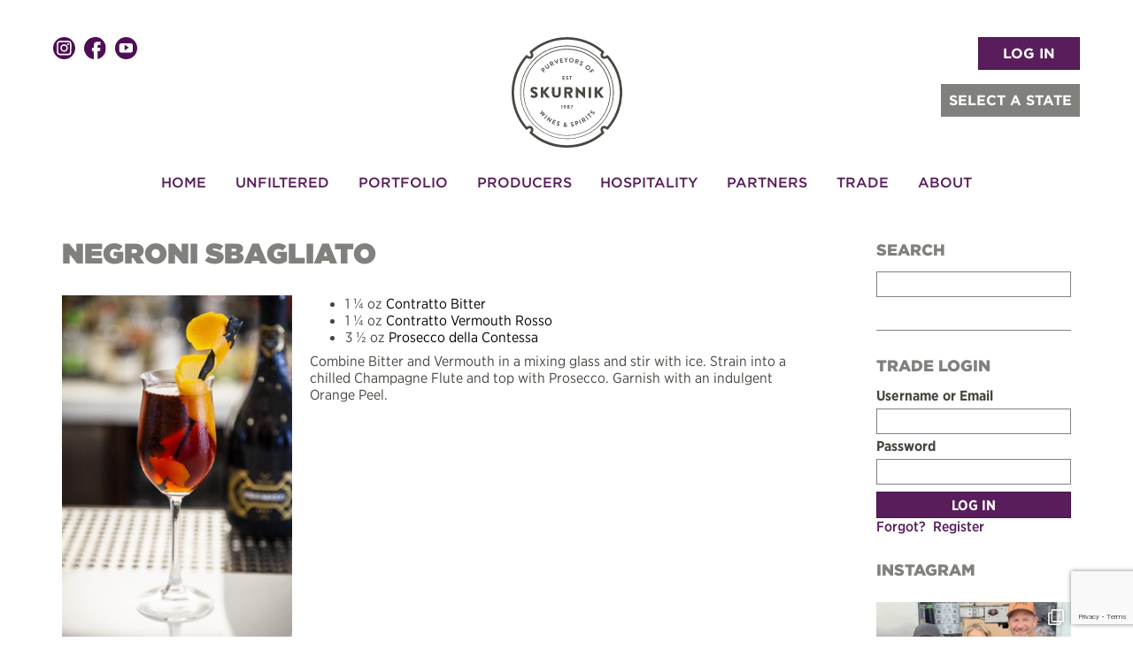

--- FILE ---
content_type: text/html; charset=UTF-8
request_url: https://www.skurnik.com/recipe/negroni-sbagliato-2/
body_size: 78653
content:
<!DOCTYPE html>
<!--[if IE 7]>
<html class="ie ie7" lang="en-US">
<![endif]-->
<!--[if IE 8]>
<html class="ie ie8" lang="en-US">
<![endif]-->
<!--[if !(IE 7) & !(IE 8)]><!-->
<html lang="en-US">
<!--<![endif]-->

<head>
    <!-- Google Tag Manager -->
    <script>
        (function(w, d, s, l, i) {
            w[l] = w[l] || [];
            w[l].push({
                'gtm.start': new Date().getTime(),
                event: 'gtm.js'
            });
            var f = d.getElementsByTagName(s)[0],
                j = d.createElement(s),
                dl = l != 'dataLayer' ? '&l=' + l : '';
            j.async = true;
            j.src =
                'https://www.googletagmanager.com/gtm.js?id=' + i + dl;
            f.parentNode.insertBefore(j, f);
        })(window, document, 'script', 'dataLayer', 'GTM-WGC3S3FF');
    </script>
    <!-- End Google Tag Manager -->
    <meta charset="UTF-8">
    <meta name="viewport" content="width=device-width">
    <title>Negroni Sbagliato - Skurnik Wines &amp; Spirits </title>
    <link rel="icon" type="image/png" href="/favicon.png" />
    <link rel="profile" href="//gmpg.org/xfn/11">
    <link rel="pingback" href="https://www.skurnik.com/xmlrpc.php">
    <!--[if lt IE 9]>
	<script src="https://www.skurnik.com/wp-content/themes/skurnik-twentytwentytwo/js/html5.js"></script>
	<![endif]-->

    
<meta name='robots' content='index, follow, max-image-preview:large, max-snippet:-1, max-video-preview:-1' />

	<!-- This site is optimized with the Yoast SEO Premium plugin v23.8 (Yoast SEO v23.8) - https://yoast.com/wordpress/plugins/seo/ -->
	<link rel="canonical" href="https://www.skurnik.com/recipe/negroni-sbagliato-2/" />
	<meta property="og:locale" content="en_US" />
	<meta property="og:type" content="article" />
	<meta property="og:title" content="Negroni Sbagliato" />
	<meta property="og:description" content="Combine Bitter and Vermouth in a mixing glass and stir with ice. Strain into a chilled Champagne Flute and top with Prosecco. Garnish with an indulgent Orange Peel." />
	<meta property="og:url" content="https://www.skurnik.com/recipe/negroni-sbagliato-2/" />
	<meta property="og:site_name" content="Skurnik Wines &amp; Spirits" />
	<meta property="article:publisher" content="https://www.facebook.com/skurnikwines/" />
	<meta property="article:modified_time" content="2019-06-04T15:30:14+00:00" />
	<meta property="og:image" content="https://www.skurnik.com/wp-content/uploads/2018/09/Spritz_Negroni-Sbagliato.jpg" />
	<meta property="og:image:width" content="800" />
	<meta property="og:image:height" content="1200" />
	<meta property="og:image:type" content="image/jpeg" />
	<meta name="twitter:card" content="summary_large_image" />
	<script type="application/ld+json" class="yoast-schema-graph">{"@context":"https://schema.org","@graph":[{"@type":"WebPage","@id":"https://www.skurnik.com/recipe/negroni-sbagliato-2/","url":"https://www.skurnik.com/recipe/negroni-sbagliato-2/","name":"Negroni Sbagliato - Skurnik Wines &amp; Spirits","isPartOf":{"@id":"https://www.skurnik.com/#website"},"primaryImageOfPage":{"@id":"https://www.skurnik.com/recipe/negroni-sbagliato-2/#primaryimage"},"image":{"@id":"https://www.skurnik.com/recipe/negroni-sbagliato-2/#primaryimage"},"thumbnailUrl":"https://www.skurnik.com/wp-content/uploads/2018/09/Spritz_Negroni-Sbagliato.jpg","datePublished":"2018-09-21T19:35:06+00:00","dateModified":"2019-06-04T15:30:14+00:00","breadcrumb":{"@id":"https://www.skurnik.com/recipe/negroni-sbagliato-2/#breadcrumb"},"inLanguage":"en-US","potentialAction":[{"@type":"ReadAction","target":["https://www.skurnik.com/recipe/negroni-sbagliato-2/"]}]},{"@type":"ImageObject","inLanguage":"en-US","@id":"https://www.skurnik.com/recipe/negroni-sbagliato-2/#primaryimage","url":"https://www.skurnik.com/wp-content/uploads/2018/09/Spritz_Negroni-Sbagliato.jpg","contentUrl":"https://www.skurnik.com/wp-content/uploads/2018/09/Spritz_Negroni-Sbagliato.jpg","width":800,"height":1200,"caption":"1"},{"@type":"BreadcrumbList","@id":"https://www.skurnik.com/recipe/negroni-sbagliato-2/#breadcrumb","itemListElement":[{"@type":"ListItem","position":1,"name":"Home","item":"https://www.skurnik.com/"},{"@type":"ListItem","position":2,"name":"Cocktail Recipes","item":"https://www.skurnik.com/recipe/"},{"@type":"ListItem","position":3,"name":"Negroni Sbagliato"}]},{"@type":"WebSite","@id":"https://www.skurnik.com/#website","url":"https://www.skurnik.com/","name":"Skurnik Wines","description":"Skurnik Wines &amp; Spirits","publisher":{"@id":"https://www.skurnik.com/#organization"},"potentialAction":[{"@type":"SearchAction","target":{"@type":"EntryPoint","urlTemplate":"https://www.skurnik.com/?s={search_term_string}"},"query-input":{"@type":"PropertyValueSpecification","valueRequired":true,"valueName":"search_term_string"}}],"inLanguage":"en-US"},{"@type":"Organization","@id":"https://www.skurnik.com/#organization","name":"Skurnik Wines","url":"https://www.skurnik.com/","logo":{"@type":"ImageObject","inLanguage":"en-US","@id":"https://www.skurnik.com/#/schema/logo/image/","url":"https://www.skurnik.com/wp-content/uploads/2020/02/skurnik_copper_foil.png","contentUrl":"https://www.skurnik.com/wp-content/uploads/2020/02/skurnik_copper_foil.png","width":150,"height":150,"caption":"Skurnik Wines"},"image":{"@id":"https://www.skurnik.com/#/schema/logo/image/"},"sameAs":["https://www.facebook.com/skurnikwines/","https://www.instagram.com/skurnikwines/"]}]}</script>
	<!-- / Yoast SEO Premium plugin. -->


<script type="text/javascript">
/* <![CDATA[ */
window._wpemojiSettings = {"baseUrl":"https:\/\/s.w.org\/images\/core\/emoji\/15.0.3\/72x72\/","ext":".png","svgUrl":"https:\/\/s.w.org\/images\/core\/emoji\/15.0.3\/svg\/","svgExt":".svg","source":{"concatemoji":"https:\/\/www.skurnik.com\/wp-includes\/js\/wp-emoji-release.min.js?ver=6.7"}};
/*! This file is auto-generated */
!function(i,n){var o,s,e;function c(e){try{var t={supportTests:e,timestamp:(new Date).valueOf()};sessionStorage.setItem(o,JSON.stringify(t))}catch(e){}}function p(e,t,n){e.clearRect(0,0,e.canvas.width,e.canvas.height),e.fillText(t,0,0);var t=new Uint32Array(e.getImageData(0,0,e.canvas.width,e.canvas.height).data),r=(e.clearRect(0,0,e.canvas.width,e.canvas.height),e.fillText(n,0,0),new Uint32Array(e.getImageData(0,0,e.canvas.width,e.canvas.height).data));return t.every(function(e,t){return e===r[t]})}function u(e,t,n){switch(t){case"flag":return n(e,"\ud83c\udff3\ufe0f\u200d\u26a7\ufe0f","\ud83c\udff3\ufe0f\u200b\u26a7\ufe0f")?!1:!n(e,"\ud83c\uddfa\ud83c\uddf3","\ud83c\uddfa\u200b\ud83c\uddf3")&&!n(e,"\ud83c\udff4\udb40\udc67\udb40\udc62\udb40\udc65\udb40\udc6e\udb40\udc67\udb40\udc7f","\ud83c\udff4\u200b\udb40\udc67\u200b\udb40\udc62\u200b\udb40\udc65\u200b\udb40\udc6e\u200b\udb40\udc67\u200b\udb40\udc7f");case"emoji":return!n(e,"\ud83d\udc26\u200d\u2b1b","\ud83d\udc26\u200b\u2b1b")}return!1}function f(e,t,n){var r="undefined"!=typeof WorkerGlobalScope&&self instanceof WorkerGlobalScope?new OffscreenCanvas(300,150):i.createElement("canvas"),a=r.getContext("2d",{willReadFrequently:!0}),o=(a.textBaseline="top",a.font="600 32px Arial",{});return e.forEach(function(e){o[e]=t(a,e,n)}),o}function t(e){var t=i.createElement("script");t.src=e,t.defer=!0,i.head.appendChild(t)}"undefined"!=typeof Promise&&(o="wpEmojiSettingsSupports",s=["flag","emoji"],n.supports={everything:!0,everythingExceptFlag:!0},e=new Promise(function(e){i.addEventListener("DOMContentLoaded",e,{once:!0})}),new Promise(function(t){var n=function(){try{var e=JSON.parse(sessionStorage.getItem(o));if("object"==typeof e&&"number"==typeof e.timestamp&&(new Date).valueOf()<e.timestamp+604800&&"object"==typeof e.supportTests)return e.supportTests}catch(e){}return null}();if(!n){if("undefined"!=typeof Worker&&"undefined"!=typeof OffscreenCanvas&&"undefined"!=typeof URL&&URL.createObjectURL&&"undefined"!=typeof Blob)try{var e="postMessage("+f.toString()+"("+[JSON.stringify(s),u.toString(),p.toString()].join(",")+"));",r=new Blob([e],{type:"text/javascript"}),a=new Worker(URL.createObjectURL(r),{name:"wpTestEmojiSupports"});return void(a.onmessage=function(e){c(n=e.data),a.terminate(),t(n)})}catch(e){}c(n=f(s,u,p))}t(n)}).then(function(e){for(var t in e)n.supports[t]=e[t],n.supports.everything=n.supports.everything&&n.supports[t],"flag"!==t&&(n.supports.everythingExceptFlag=n.supports.everythingExceptFlag&&n.supports[t]);n.supports.everythingExceptFlag=n.supports.everythingExceptFlag&&!n.supports.flag,n.DOMReady=!1,n.readyCallback=function(){n.DOMReady=!0}}).then(function(){return e}).then(function(){var e;n.supports.everything||(n.readyCallback(),(e=n.source||{}).concatemoji?t(e.concatemoji):e.wpemoji&&e.twemoji&&(t(e.twemoji),t(e.wpemoji)))}))}((window,document),window._wpemojiSettings);
/* ]]> */
</script>
		
	<link rel='stylesheet' id='sbi_styles-css' href='https://www.skurnik.com/wp-content/plugins/instagram-feed/css/sbi-styles.min.css?ver=6.10.0' type='text/css' media='all' />
<style id='wp-emoji-styles-inline-css' type='text/css'>

	img.wp-smiley, img.emoji {
		display: inline !important;
		border: none !important;
		box-shadow: none !important;
		height: 1em !important;
		width: 1em !important;
		margin: 0 0.07em !important;
		vertical-align: -0.1em !important;
		background: none !important;
		padding: 0 !important;
	}
</style>
<link rel='stylesheet' id='wp-block-library-css' href='https://www.skurnik.com/wp-includes/css/dist/block-library/style.min.css?ver=6.7' type='text/css' media='all' />
<style id='powerpress-player-block-style-inline-css' type='text/css'>


</style>
<style id='classic-theme-styles-inline-css' type='text/css'>
/*! This file is auto-generated */
.wp-block-button__link{color:#fff;background-color:#32373c;border-radius:9999px;box-shadow:none;text-decoration:none;padding:calc(.667em + 2px) calc(1.333em + 2px);font-size:1.125em}.wp-block-file__button{background:#32373c;color:#fff;text-decoration:none}
</style>
<style id='global-styles-inline-css' type='text/css'>
:root{--wp--preset--aspect-ratio--square: 1;--wp--preset--aspect-ratio--4-3: 4/3;--wp--preset--aspect-ratio--3-4: 3/4;--wp--preset--aspect-ratio--3-2: 3/2;--wp--preset--aspect-ratio--2-3: 2/3;--wp--preset--aspect-ratio--16-9: 16/9;--wp--preset--aspect-ratio--9-16: 9/16;--wp--preset--color--black: #000000;--wp--preset--color--cyan-bluish-gray: #abb8c3;--wp--preset--color--white: #ffffff;--wp--preset--color--pale-pink: #f78da7;--wp--preset--color--vivid-red: #cf2e2e;--wp--preset--color--luminous-vivid-orange: #ff6900;--wp--preset--color--luminous-vivid-amber: #fcb900;--wp--preset--color--light-green-cyan: #7bdcb5;--wp--preset--color--vivid-green-cyan: #00d084;--wp--preset--color--pale-cyan-blue: #8ed1fc;--wp--preset--color--vivid-cyan-blue: #0693e3;--wp--preset--color--vivid-purple: #9b51e0;--wp--preset--gradient--vivid-cyan-blue-to-vivid-purple: linear-gradient(135deg,rgba(6,147,227,1) 0%,rgb(155,81,224) 100%);--wp--preset--gradient--light-green-cyan-to-vivid-green-cyan: linear-gradient(135deg,rgb(122,220,180) 0%,rgb(0,208,130) 100%);--wp--preset--gradient--luminous-vivid-amber-to-luminous-vivid-orange: linear-gradient(135deg,rgba(252,185,0,1) 0%,rgba(255,105,0,1) 100%);--wp--preset--gradient--luminous-vivid-orange-to-vivid-red: linear-gradient(135deg,rgba(255,105,0,1) 0%,rgb(207,46,46) 100%);--wp--preset--gradient--very-light-gray-to-cyan-bluish-gray: linear-gradient(135deg,rgb(238,238,238) 0%,rgb(169,184,195) 100%);--wp--preset--gradient--cool-to-warm-spectrum: linear-gradient(135deg,rgb(74,234,220) 0%,rgb(151,120,209) 20%,rgb(207,42,186) 40%,rgb(238,44,130) 60%,rgb(251,105,98) 80%,rgb(254,248,76) 100%);--wp--preset--gradient--blush-light-purple: linear-gradient(135deg,rgb(255,206,236) 0%,rgb(152,150,240) 100%);--wp--preset--gradient--blush-bordeaux: linear-gradient(135deg,rgb(254,205,165) 0%,rgb(254,45,45) 50%,rgb(107,0,62) 100%);--wp--preset--gradient--luminous-dusk: linear-gradient(135deg,rgb(255,203,112) 0%,rgb(199,81,192) 50%,rgb(65,88,208) 100%);--wp--preset--gradient--pale-ocean: linear-gradient(135deg,rgb(255,245,203) 0%,rgb(182,227,212) 50%,rgb(51,167,181) 100%);--wp--preset--gradient--electric-grass: linear-gradient(135deg,rgb(202,248,128) 0%,rgb(113,206,126) 100%);--wp--preset--gradient--midnight: linear-gradient(135deg,rgb(2,3,129) 0%,rgb(40,116,252) 100%);--wp--preset--font-size--small: 13px;--wp--preset--font-size--medium: 20px;--wp--preset--font-size--large: 36px;--wp--preset--font-size--x-large: 42px;--wp--preset--spacing--20: 0.44rem;--wp--preset--spacing--30: 0.67rem;--wp--preset--spacing--40: 1rem;--wp--preset--spacing--50: 1.5rem;--wp--preset--spacing--60: 2.25rem;--wp--preset--spacing--70: 3.38rem;--wp--preset--spacing--80: 5.06rem;--wp--preset--shadow--natural: 6px 6px 9px rgba(0, 0, 0, 0.2);--wp--preset--shadow--deep: 12px 12px 50px rgba(0, 0, 0, 0.4);--wp--preset--shadow--sharp: 6px 6px 0px rgba(0, 0, 0, 0.2);--wp--preset--shadow--outlined: 6px 6px 0px -3px rgba(255, 255, 255, 1), 6px 6px rgba(0, 0, 0, 1);--wp--preset--shadow--crisp: 6px 6px 0px rgba(0, 0, 0, 1);}:where(.is-layout-flex){gap: 0.5em;}:where(.is-layout-grid){gap: 0.5em;}body .is-layout-flex{display: flex;}.is-layout-flex{flex-wrap: wrap;align-items: center;}.is-layout-flex > :is(*, div){margin: 0;}body .is-layout-grid{display: grid;}.is-layout-grid > :is(*, div){margin: 0;}:where(.wp-block-columns.is-layout-flex){gap: 2em;}:where(.wp-block-columns.is-layout-grid){gap: 2em;}:where(.wp-block-post-template.is-layout-flex){gap: 1.25em;}:where(.wp-block-post-template.is-layout-grid){gap: 1.25em;}.has-black-color{color: var(--wp--preset--color--black) !important;}.has-cyan-bluish-gray-color{color: var(--wp--preset--color--cyan-bluish-gray) !important;}.has-white-color{color: var(--wp--preset--color--white) !important;}.has-pale-pink-color{color: var(--wp--preset--color--pale-pink) !important;}.has-vivid-red-color{color: var(--wp--preset--color--vivid-red) !important;}.has-luminous-vivid-orange-color{color: var(--wp--preset--color--luminous-vivid-orange) !important;}.has-luminous-vivid-amber-color{color: var(--wp--preset--color--luminous-vivid-amber) !important;}.has-light-green-cyan-color{color: var(--wp--preset--color--light-green-cyan) !important;}.has-vivid-green-cyan-color{color: var(--wp--preset--color--vivid-green-cyan) !important;}.has-pale-cyan-blue-color{color: var(--wp--preset--color--pale-cyan-blue) !important;}.has-vivid-cyan-blue-color{color: var(--wp--preset--color--vivid-cyan-blue) !important;}.has-vivid-purple-color{color: var(--wp--preset--color--vivid-purple) !important;}.has-black-background-color{background-color: var(--wp--preset--color--black) !important;}.has-cyan-bluish-gray-background-color{background-color: var(--wp--preset--color--cyan-bluish-gray) !important;}.has-white-background-color{background-color: var(--wp--preset--color--white) !important;}.has-pale-pink-background-color{background-color: var(--wp--preset--color--pale-pink) !important;}.has-vivid-red-background-color{background-color: var(--wp--preset--color--vivid-red) !important;}.has-luminous-vivid-orange-background-color{background-color: var(--wp--preset--color--luminous-vivid-orange) !important;}.has-luminous-vivid-amber-background-color{background-color: var(--wp--preset--color--luminous-vivid-amber) !important;}.has-light-green-cyan-background-color{background-color: var(--wp--preset--color--light-green-cyan) !important;}.has-vivid-green-cyan-background-color{background-color: var(--wp--preset--color--vivid-green-cyan) !important;}.has-pale-cyan-blue-background-color{background-color: var(--wp--preset--color--pale-cyan-blue) !important;}.has-vivid-cyan-blue-background-color{background-color: var(--wp--preset--color--vivid-cyan-blue) !important;}.has-vivid-purple-background-color{background-color: var(--wp--preset--color--vivid-purple) !important;}.has-black-border-color{border-color: var(--wp--preset--color--black) !important;}.has-cyan-bluish-gray-border-color{border-color: var(--wp--preset--color--cyan-bluish-gray) !important;}.has-white-border-color{border-color: var(--wp--preset--color--white) !important;}.has-pale-pink-border-color{border-color: var(--wp--preset--color--pale-pink) !important;}.has-vivid-red-border-color{border-color: var(--wp--preset--color--vivid-red) !important;}.has-luminous-vivid-orange-border-color{border-color: var(--wp--preset--color--luminous-vivid-orange) !important;}.has-luminous-vivid-amber-border-color{border-color: var(--wp--preset--color--luminous-vivid-amber) !important;}.has-light-green-cyan-border-color{border-color: var(--wp--preset--color--light-green-cyan) !important;}.has-vivid-green-cyan-border-color{border-color: var(--wp--preset--color--vivid-green-cyan) !important;}.has-pale-cyan-blue-border-color{border-color: var(--wp--preset--color--pale-cyan-blue) !important;}.has-vivid-cyan-blue-border-color{border-color: var(--wp--preset--color--vivid-cyan-blue) !important;}.has-vivid-purple-border-color{border-color: var(--wp--preset--color--vivid-purple) !important;}.has-vivid-cyan-blue-to-vivid-purple-gradient-background{background: var(--wp--preset--gradient--vivid-cyan-blue-to-vivid-purple) !important;}.has-light-green-cyan-to-vivid-green-cyan-gradient-background{background: var(--wp--preset--gradient--light-green-cyan-to-vivid-green-cyan) !important;}.has-luminous-vivid-amber-to-luminous-vivid-orange-gradient-background{background: var(--wp--preset--gradient--luminous-vivid-amber-to-luminous-vivid-orange) !important;}.has-luminous-vivid-orange-to-vivid-red-gradient-background{background: var(--wp--preset--gradient--luminous-vivid-orange-to-vivid-red) !important;}.has-very-light-gray-to-cyan-bluish-gray-gradient-background{background: var(--wp--preset--gradient--very-light-gray-to-cyan-bluish-gray) !important;}.has-cool-to-warm-spectrum-gradient-background{background: var(--wp--preset--gradient--cool-to-warm-spectrum) !important;}.has-blush-light-purple-gradient-background{background: var(--wp--preset--gradient--blush-light-purple) !important;}.has-blush-bordeaux-gradient-background{background: var(--wp--preset--gradient--blush-bordeaux) !important;}.has-luminous-dusk-gradient-background{background: var(--wp--preset--gradient--luminous-dusk) !important;}.has-pale-ocean-gradient-background{background: var(--wp--preset--gradient--pale-ocean) !important;}.has-electric-grass-gradient-background{background: var(--wp--preset--gradient--electric-grass) !important;}.has-midnight-gradient-background{background: var(--wp--preset--gradient--midnight) !important;}.has-small-font-size{font-size: var(--wp--preset--font-size--small) !important;}.has-medium-font-size{font-size: var(--wp--preset--font-size--medium) !important;}.has-large-font-size{font-size: var(--wp--preset--font-size--large) !important;}.has-x-large-font-size{font-size: var(--wp--preset--font-size--x-large) !important;}
:where(.wp-block-post-template.is-layout-flex){gap: 1.25em;}:where(.wp-block-post-template.is-layout-grid){gap: 1.25em;}
:where(.wp-block-columns.is-layout-flex){gap: 2em;}:where(.wp-block-columns.is-layout-grid){gap: 2em;}
:root :where(.wp-block-pullquote){font-size: 1.5em;line-height: 1.6;}
</style>
<link rel='stylesheet' id='wp-lightbox-2.min.css-css' href='https://www.skurnik.com/wp-content/plugins/wp-lightbox-2/styles/lightbox.min.css?ver=1.3.4' type='text/css' media='all' />
<link rel='stylesheet' id='twentyfourteen-style-css' href='https://www.skurnik.com/wp-content/themes/skurnik-twentytwentytwo/style.css?ver=6.7' type='text/css' media='all' />
<link rel='stylesheet' id='twentyfourteen-genericons-css' href='https://www.skurnik.com/wp-content/themes/skurnik-twentytwentytwo/genericons/genericons.css?ver=6.7' type='text/css' media='all' />
<link rel='stylesheet' id='slick-css-css' href='https://www.skurnik.com/wp-content/themes/skurnik-twentytwentytwo/inc/slick-1.6.0/slick/slick.css?ver=6.7' type='text/css' media='all' />
<link rel='stylesheet' id='wp-members-css' href='https://www.skurnik.com/wp-content/plugins/wp-members/assets/css/forms/generic-no-float.min.css?ver=3.4.9.7' type='text/css' media='all' />
<link rel='stylesheet' id='searchwp-forms-css' href='https://www.skurnik.com/wp-content/plugins/searchwp/assets/css/frontend/search-forms.css?ver=4.3.17' type='text/css' media='all' />
<link rel='stylesheet' id='colorbox-css' href='https://www.skurnik.com/wp-content/plugins/lightbox-gallery/colorbox/example1/colorbox.css?ver=6.7' type='text/css' media='all' />
<link rel='stylesheet' id='wp-paginate-css' href='https://www.skurnik.com/wp-content/plugins/wp-paginate/css/wp-paginate.css?ver=2.2.2' type='text/css' media='screen' />
<script type="text/javascript" src="https://www.skurnik.com/wp-includes/js/jquery/jquery.min.js?ver=3.7.1" id="jquery-core-js"></script>
<script type="text/javascript" src="https://www.skurnik.com/wp-includes/js/jquery/jquery-migrate.min.js?ver=3.4.1" id="jquery-migrate-js"></script>
<script type="text/javascript" src="https://www.skurnik.com/wp-content/themes/skurnik-twentytwentytwo/inc/slick-1.6.0/slick/slick.min.js?ver=1.6.0" id="slick-js-js"></script>
<script type="text/javascript" src="https://www.skurnik.com/wp-content/themes/skurnik-twentytwentytwo/inc/bootstrap/js/bootstrap.min.js?ver=6.7" id="bootstrap-js"></script>
<script type="text/javascript" src="https://www.skurnik.com/wp-content/themes/skurnik-twentytwentytwo/inc/jquery-match-height-master/dist/jquery.matchHeight-min.js?ver=0.7.0" id="matchHeight-js-js"></script>
<script type="text/javascript" src="https://www.skurnik.com/wp-content/themes/skurnik-twentytwentytwo/js/jquery.autocomplete.min.js?ver=6.7" id="jquery-autocomplete-js"></script>
<script type="text/javascript" src="https://www.skurnik.com/wp-content/themes/skurnik-twentytwentytwo/js/cycle2/jquery.cycle2.min.js?ver=6.7" id="cycle2-slideshow-js"></script>
<script type="text/javascript" src="https://www.skurnik.com/wp-content/themes/skurnik-twentytwentytwo/js/cycle2/jquery.cycle2.swipe.min.js?ver=6.7" id="cycle2-swipe-js"></script>
<script type="text/javascript" src="https://www.skurnik.com/wp-content/themes/skurnik-twentytwentytwo/js/cycle2/jquery.cycle2.center.js?ver=6.7" id="cycle2-center-js"></script>
<script type="text/javascript" src="https://www.skurnik.com/wp-content/themes/skurnik-twentytwentytwo/js/modernizer.js?ver=6.7" id="modernizer-js"></script>
<script type="text/javascript" src="https://www.skurnik.com/wp-content/themes/skurnik-twentytwentytwo/js/vmap/dist/jquery.vmap.js?ver=6.7" id="jquery-vmap-js"></script>
<script type="text/javascript" src="https://www.skurnik.com/wp-content/themes/skurnik-twentytwentytwo/js/vmap/dist/maps/jquery.vmap.usa.js?ver=6.7" id="jquery-vmap-usa-js"></script>
<script type="text/javascript" src="https://www.skurnik.com/wp-content/themes/skurnik-twentytwentytwo/js/region-support.js?ver=6.7" id="skurnik-region-support-js"></script>
<link rel="https://api.w.org/" href="https://www.skurnik.com/wp-json/" /><link rel="EditURI" type="application/rsd+xml" title="RSD" href="https://www.skurnik.com/xmlrpc.php?rsd" />
<link rel="alternate" title="oEmbed (JSON)" type="application/json+oembed" href="https://www.skurnik.com/wp-json/oembed/1.0/embed?url=https%3A%2F%2Fwww.skurnik.com%2Frecipe%2Fnegroni-sbagliato-2%2F" />
<link rel="alternate" title="oEmbed (XML)" type="text/xml+oembed" href="https://www.skurnik.com/wp-json/oembed/1.0/embed?url=https%3A%2F%2Fwww.skurnik.com%2Frecipe%2Fnegroni-sbagliato-2%2F&#038;format=xml" />
            <script type="text/javascript"><!--
                                function powerpress_pinw(pinw_url){window.open(pinw_url, 'PowerPressPlayer','toolbar=0,status=0,resizable=1,width=460,height=320');	return false;}
                //-->
            </script>
                <meta name="google-site-verification" content="NaBlr4A2RmUmuObOiyRhwPm_k_1AGCoKl2OxuiCrbNM" />


    <style>
        .dropdown-menu>.active>a {
            color: #333;
            background-color: #fff;

        }

        .gform_wrapper .gfield_required .gfield_required_custom,
        .gform_wrapper .gfield_required .gfield_required_text {
            text-transform: none !important;
        }

        .site-footer .menu-item-304034 {
            display: none;
        }

        #input_23_6_2_cardinfo_left legend {
            font-size: 16px;
            text-transform: capitalize;
        }

        .gchoice label {
            font-weight: 400;
        }

        #wpmem_login input[type='checkbox'],
        #wpmem_reg input[type='checkbox'] {
            min-width: auto
        }
    </style>
    <link rel="stylesheet" href="https://cdnjs.cloudflare.com/ajax/libs/font-awesome/5.8.2/css/all.min.css" integrity="sha512-rqQltXRuHxtPWhktpAZxLHUVJ3Eombn3hvk9PHjV/N5DMUYnzKPC1i3ub0mEXgFzsaZNeJcoE0YHq0j/GFsdGg==" crossorigin="anonymous" referrerpolicy="no-referrer" />
</head>

<body class="recipe-template-default single single-recipe postid-316314 recipe-negroni-sbagliato-2 group-blog masthead-fixed full-width footer-widgets singular">
    <!-- Google Tag Manager (noscript) -->
    <noscript><iframe src="https://www.googletagmanager.com/ns.html?id=GTM-WGC3S3FF"
            height="0" width="0" style="display:none;visibility:hidden"></iframe></noscript>
    <!-- End Google Tag Manager (noscript) -->
    <header id="masthead" class="site-header" role="banner">

        <div class="header-main container">
            <div class="row" style="text-align:center;padding-top:10px;position:relative;">

                <div class="md-nopad lg-nopad col-xs-12" style="position:relative;">
                    <a href="https://www.skurnik.com/" rel="home">
                        <img class="center-block sk-logo" src="https://www.skurnik.com/wp-content/themes/skurnik-twentytwentytwo/images/logo.svg" width="125" alt="Skurnik Logo">
                    </a>

                    <div class="header_social">
                        <div class="social_icons"><a href="https://instagram.com/skurnikwines" target="_blank"><img src="https://www.skurnik.com/wp-content/themes/skurnik-twentytwentytwo/images/social-instagram.svg" alt="instagram"/></a><a href="https://www.facebook.com/pages/Michael-Skurnik-Wines/38457894460" target="_blank"><img src="https://www.skurnik.com/wp-content/themes/skurnik-twentytwentytwo/images/social-facebook.svg" alt="facebook"/></a><a href="https://www.youtube.com/c/SkurnikWinesNewYork" target="_blank"><img src="https://www.skurnik.com/wp-content/themes/skurnik-twentytwentytwo/images/social-youtube.svg" alt="Youtube"/></a></div>                    </div>
                    <div class="header_burger">
                        <button class="hamburger hamburger--3dxy navbar-toggler toggler-example" type="button" data-toggle="collapse" data-target="#main-nav" aria-controls="main-nav" aria-expanded="false" aria-label="Toggle navigation">
                            <span class="hamburger-box">
                                <span class="hamburger-inner"></span>
                            </span>
                        </button>
                    </div>

                    
                        <div class="header_right">
                            <div class="header_login">
                                <a href="/trade-resources/" class="btn btn-primary">LOG IN</a>                            </div>


                            <div class="header_region_selection hidden-xs">

                                <div class="header_region_trigger btn">
                                    SELECT A STATE <span class="glyphicon glyphicon-triangle-bottom"></span></i>                                </div>
                                <div class="header_region_opts">
                                    <ul>
                                        <li class="reg_opt" data-region-choice="swny" data-region-type="State">New York</li><li class="reg_opt" data-region-choice="swnj" data-region-type="State">New Jersey</li><li class="reg_opt" data-region-choice="swct" data-region-type="State">Connecticut</li><li class="reg_opt" data-region-choice="swri" data-region-type="State">Rhode Island</li><li class="reg_opt" data-region-choice="swpa" data-region-type="State">Pennsylvania</li><li class="reg_opt" data-region-choice="swoh" data-region-type="State">Ohio</li><li class="reg_opt" data-region-choice="swky" data-region-type="State">Kentucky</li><li class="reg_opt" data-region-choice="swin" data-region-type="State">Indiana</li><li class="reg_opt" data-region-choice="swca" data-region-type="State">California</li><li class="reg_opt" data-region-choice="SWN" data-region-type="Region">National Portfolio </li>                                    </ul>
                                </div>
                            </div>
                        </div>
                                    </div>
            </div>
            <nav id="primary-navigation" class="site-navigation primary-navigation row" role="navigation">
                <div class="md-nopad lg-nopad col-xs-12">

                    <a class="screen-reader-text skip-link" href="#content">Skip to content</a>
                    
                    <div id="main-nav" class="navbar-collapse"><ul id="menu-main-navigation" class="navbar-nav"><li itemscope="itemscope" itemtype="https://www.schema.org/SiteNavigationElement" id="menu-item-20" class="menu-item menu-item-type-custom menu-item-object-custom menu-item-20 nav-item"><a title="Home" href="/" class="nav-link">Home</a></li>
<li itemscope="itemscope" itemtype="https://www.schema.org/SiteNavigationElement" id="menu-item-27" class="menu-item menu-item-type-post_type menu-item-object-page current_page_parent menu-item-has-children dropdown menu-item-27 nav-item"><a title="Unfiltered" href="https://www.skurnik.com/skurnik-unfiltered/" aria-haspopup="true" aria-expanded="false" class="dropdown-toggle nav-link" id="menu-item-dropdown-27">Unfiltered</a>
<ul class="dropdown-menu" aria-labelledby="menu-item-dropdown-27" role="menu">
	<li itemscope="itemscope" itemtype="https://www.schema.org/SiteNavigationElement" id="menu-item-363272" class="hidden-xs hidden-sm menu-item menu-item-type-taxonomy menu-item-object-category menu-item-363272 nav-item"><a title="Events" href="https://www.skurnik.com/category/event/" class="dropdown-item">Events</a></li>
	<li itemscope="itemscope" itemtype="https://www.schema.org/SiteNavigationElement" id="menu-item-363275" class="hidden-xs hidden-sm menu-item menu-item-type-taxonomy menu-item-object-category menu-item-363275 nav-item"><a title="Interviews" href="https://www.skurnik.com/category/interviews/" class="dropdown-item">Interviews</a></li>
	<li itemscope="itemscope" itemtype="https://www.schema.org/SiteNavigationElement" id="menu-item-363274" class="hidden-xs hidden-sm menu-item menu-item-type-taxonomy menu-item-object-category menu-item-363274 nav-item"><a title="Germany" href="https://www.skurnik.com/category/germany/" class="dropdown-item">Germany</a></li>
	<li itemscope="itemscope" itemtype="https://www.schema.org/SiteNavigationElement" id="menu-item-363273" class="hidden-xs hidden-sm menu-item menu-item-type-taxonomy menu-item-object-category menu-item-363273 nav-item"><a title="France" href="https://www.skurnik.com/category/france/" class="dropdown-item">France</a></li>
	<li itemscope="itemscope" itemtype="https://www.schema.org/SiteNavigationElement" id="menu-item-363277" class="hidden-xs hidden-sm menu-item menu-item-type-taxonomy menu-item-object-category menu-item-363277 nav-item"><a title="USA" href="https://www.skurnik.com/category/usa/" class="dropdown-item">USA</a></li>
	<li itemscope="itemscope" itemtype="https://www.schema.org/SiteNavigationElement" id="menu-item-363276" class="hidden-xs hidden-sm menu-item menu-item-type-taxonomy menu-item-object-category menu-item-363276 nav-item"><a title="Spirits" href="https://www.skurnik.com/category/spirits/" class="dropdown-item">Spirits</a></li>
</ul>
</li>
<li itemscope="itemscope" itemtype="https://www.schema.org/SiteNavigationElement" id="menu-item-358517" class="menu-item menu-item-type-post_type menu-item-object-page menu-item-has-children dropdown menu-item-358517 nav-item"><a title="Portfolio" href="https://www.skurnik.com/trending/" aria-haspopup="true" aria-expanded="false" class="dropdown-toggle nav-link" id="menu-item-dropdown-358517">Portfolio</a>
<ul class="dropdown-menu" aria-labelledby="menu-item-dropdown-358517" role="menu">
	<li itemscope="itemscope" itemtype="https://www.schema.org/SiteNavigationElement" id="menu-item-357985" class="hidden-xs hidden-sm menu-item menu-item-type-post_type menu-item-object-page menu-item-357985 nav-item"><a title="Trending" href="https://www.skurnik.com/trending/" class="dropdown-item">Trending</a></li>
	<li itemscope="itemscope" itemtype="https://www.schema.org/SiteNavigationElement" id="menu-item-358580" class="hidden-xs hidden-sm menu-item menu-item-type-post_type menu-item-object-page menu-item-358580 nav-item"><a title="Wines" href="https://www.skurnik.com/portfolio-wine/" class="dropdown-item">Wines</a></li>
	<li itemscope="itemscope" itemtype="https://www.schema.org/SiteNavigationElement" id="menu-item-24" class="hidden-xs hidden-sm menu-item menu-item-type-post_type menu-item-object-page menu-item-24 nav-item"><a title="Spirits" href="https://www.skurnik.com/our-spirits/" class="dropdown-item">Spirits</a></li>
	<li itemscope="itemscope" itemtype="https://www.schema.org/SiteNavigationElement" id="menu-item-357984" class="hidden-xs hidden-sm menu-item menu-item-type-post_type menu-item-object-page menu-item-357984 nav-item"><a title="Sake" href="https://www.skurnik.com/portfolio-sake/" class="dropdown-item">Sake</a></li>
	<li itemscope="itemscope" itemtype="https://www.schema.org/SiteNavigationElement" id="menu-item-357983" class="hidden-xs hidden-sm menu-item menu-item-type-post_type menu-item-object-page menu-item-357983 nav-item"><a title="Cider" href="https://www.skurnik.com/portfolio-cider/" class="dropdown-item">Cider</a></li>
	<li itemscope="itemscope" itemtype="https://www.schema.org/SiteNavigationElement" id="menu-item-357982" class="hidden-xs hidden-sm menu-item menu-item-type-post_type menu-item-object-page menu-item-357982 nav-item"><a title="Specialty" href="https://www.skurnik.com/portfolio-specialty/" class="dropdown-item">Specialty</a></li>
</ul>
</li>
<li itemscope="itemscope" itemtype="https://www.schema.org/SiteNavigationElement" id="menu-item-23" class="menu-item menu-item-type-post_type menu-item-object-page menu-item-23 nav-item"><a title="Producers" href="https://www.skurnik.com/our-producers/" class="nav-link">Producers</a></li>
<li itemscope="itemscope" itemtype="https://www.schema.org/SiteNavigationElement" id="menu-item-395889" class="menu-item menu-item-type-post_type menu-item-object-page menu-item-has-children dropdown menu-item-395889 nav-item"><a title="Hospitality" href="https://www.skurnik.com/hospitality/" aria-haspopup="true" aria-expanded="false" class="dropdown-toggle nav-link" id="menu-item-dropdown-395889">Hospitality</a>
<ul class="dropdown-menu" aria-labelledby="menu-item-dropdown-395889" role="menu">
	<li itemscope="itemscope" itemtype="https://www.schema.org/SiteNavigationElement" id="menu-item-395886" class="menu-item menu-item-type-post_type menu-item-object-page menu-item-395886 nav-item"><a title="Non Alcoholic Wine" href="https://www.skurnik.com/hospitality-non-alcoholic-wine/" class="dropdown-item">Non Alcoholic Wine</a></li>
	<li itemscope="itemscope" itemtype="https://www.schema.org/SiteNavigationElement" id="menu-item-395887" class="menu-item menu-item-type-post_type menu-item-object-page menu-item-395887 nav-item"><a title="Non Alcoholic Spirits" href="https://www.skurnik.com/hospitality-non-alcoholic-spirits/" class="dropdown-item">Non Alcoholic Spirits</a></li>
	<li itemscope="itemscope" itemtype="https://www.schema.org/SiteNavigationElement" id="menu-item-395884" class="menu-item menu-item-type-post_type menu-item-object-page menu-item-395884 nav-item"><a title="Oil &amp; Vinegar" href="https://www.skurnik.com/hospitality-oil/" class="dropdown-item">Oil &#038; Vinegar</a></li>
	<li itemscope="itemscope" itemtype="https://www.schema.org/SiteNavigationElement" id="menu-item-395885" class="menu-item menu-item-type-post_type menu-item-object-page menu-item-395885 nav-item"><a title="Bitters" href="https://www.skurnik.com/hospitality-bitters/" class="dropdown-item">Bitters</a></li>
	<li itemscope="itemscope" itemtype="https://www.schema.org/SiteNavigationElement" id="menu-item-395890" class="menu-item menu-item-type-post_type menu-item-object-page menu-item-395890 nav-item"><a title="Syrups" href="https://www.skurnik.com/hospitality-syrups/" class="dropdown-item">Syrups</a></li>
	<li itemscope="itemscope" itemtype="https://www.schema.org/SiteNavigationElement" id="menu-item-395883" class="menu-item menu-item-type-post_type menu-item-object-page menu-item-395883 nav-item"><a title="Provisions" href="https://www.skurnik.com/hospitality-provisions/" class="dropdown-item">Provisions</a></li>
</ul>
</li>
<li itemscope="itemscope" itemtype="https://www.schema.org/SiteNavigationElement" id="menu-item-21" class="menu-item menu-item-type-post_type menu-item-object-page menu-item-21 nav-item"><a title="Import Partners" href="https://www.skurnik.com/import-partners/" class="nav-link">Import Partners</a></li>
<li itemscope="itemscope" itemtype="https://www.schema.org/SiteNavigationElement" id="menu-item-28" class="menu-item menu-item-type-post_type menu-item-object-page menu-item-28 nav-item"><a title="Trade Resources" href="https://www.skurnik.com/trade-resources/" class="nav-link">Trade Resources</a></li>
<li itemscope="itemscope" itemtype="https://www.schema.org/SiteNavigationElement" id="menu-item-304034" class="hidden-lg hidden-md hidden-sm menu-item menu-item-type-custom menu-item-object-custom menu-item-has-children dropdown menu-item-304034 nav-item"><a title="State Select" href="#" aria-haspopup="true" aria-expanded="false" class="dropdown-toggle nav-link" id="menu-item-dropdown-304034">State Select</a>
<ul class="dropdown-menu" aria-labelledby="menu-item-dropdown-304034" role="menu">
	<li itemscope="itemscope" itemtype="https://www.schema.org/SiteNavigationElement" id="menu-item-304035" class="hidden-lg hidden-md hidden-sm menu-item menu-item-type-custom menu-item-object-custom menu-item-304035 nav-item"><a title="New York" href="#" class="dropdown-item">New York</a></li>
	<li itemscope="itemscope" itemtype="https://www.schema.org/SiteNavigationElement" id="menu-item-304036" class="hidden-lg hidden-md hidden-sm menu-item menu-item-type-custom menu-item-object-custom menu-item-304036 nav-item"><a title="New Jersey" href="#" class="dropdown-item">New Jersey</a></li>
	<li itemscope="itemscope" itemtype="https://www.schema.org/SiteNavigationElement" id="menu-item-304037" class="hidden-lg hidden-md hidden-sm menu-item menu-item-type-custom menu-item-object-custom menu-item-304037 nav-item"><a title="Connecticut" href="#" class="dropdown-item">Connecticut</a></li>
	<li itemscope="itemscope" itemtype="https://www.schema.org/SiteNavigationElement" id="menu-item-352190" class="menu-item menu-item-type-custom menu-item-object-custom menu-item-352190 nav-item"><a title="Rhode Island" href="#" class="dropdown-item">Rhode Island</a></li>
	<li itemscope="itemscope" itemtype="https://www.schema.org/SiteNavigationElement" id="menu-item-326244" class="hidden-lg hidden-md hidden-sm menu-item menu-item-type-custom menu-item-object-custom menu-item-326244 nav-item"><a title="Pennsylvania" href="#" class="dropdown-item">Pennsylvania</a></li>
	<li itemscope="itemscope" itemtype="https://www.schema.org/SiteNavigationElement" id="menu-item-326245" class="hidden-lg hidden-md hidden-sm menu-item menu-item-type-custom menu-item-object-custom menu-item-326245 nav-item"><a title="California" href="#" class="dropdown-item">California</a></li>
	<li itemscope="itemscope" itemtype="https://www.schema.org/SiteNavigationElement" id="menu-item-326246" class="hidden-lg hidden-md hidden-sm menu-item menu-item-type-custom menu-item-object-custom menu-item-326246 nav-item"><a title="Ohio" href="#" class="dropdown-item">Ohio</a></li>
	<li itemscope="itemscope" itemtype="https://www.schema.org/SiteNavigationElement" id="menu-item-326247" class="menu-item menu-item-type-custom menu-item-object-custom menu-item-326247 nav-item"><a title="hidden-lg hidden-md hidden-sm" href="#" class="dropdown-item">Kentucky</a></li>
	<li itemscope="itemscope" itemtype="https://www.schema.org/SiteNavigationElement" id="menu-item-326248" class="hidden-lg hidden-md hidden-sm menu-item menu-item-type-custom menu-item-object-custom menu-item-326248 nav-item"><a title="Indiana" href="#" class="dropdown-item">Indiana</a></li>
	<li itemscope="itemscope" itemtype="https://www.schema.org/SiteNavigationElement" id="menu-item-326249" class="hidden-lg hidden-md hidden-sm menu-item menu-item-type-custom menu-item-object-custom menu-item-326249 nav-item"><a title="National Portfolio" href="#" class="dropdown-item">National Portfolio</a></li>
</ul>
</li>
<li itemscope="itemscope" itemtype="https://www.schema.org/SiteNavigationElement" id="menu-item-363466" class="menu-item menu-item-type-post_type menu-item-object-page menu-item-363466 nav-item"><a title="About" href="https://www.skurnik.com/skurnik/" class="nav-link">About</a></li>
</ul></div>                </div>
            </nav>

        </div>

        <div id="search-container" class="search-box-wrapper hide">
            <div class="search-box">
                	<form role="search" method="get" class="search-form" action="/index.php">
		<label>
			<span class="screen-reader-text">Search for:</span>
			<input class="search-field" value="" name="s" autocomplete="off" type="search">
		</label>
		<input class="search-submit btn" value="Search" type="submit">
	</form>
            </div>
        </div>
    </header><!-- #masthead -->

    
    <div id="page" class="hfeed site container">
        <!-- .container -->
        
                        <div id="main" class="site-main row">
            



<div id="primary" class="content-area col-xs-12 col-sm-12 col-md-9">
	<div id="content" class="site-content content-area" role="main">
	<!-- MOBILE SEARCH FORM -->
			<div id="search-form-wrap-m" class="hidden-sm hidden-md hidden-lg">
				<h2>Search</h2>
				<div class="row">
					<div class="col-xs-12">
							<form role="search" method="get" class="search-form" action="/index.php">
		<label>
			<span class="screen-reader-text">Search for:</span>
			<input class="search-field" value="" name="s" autocomplete="off" type="search">
		</label>
		<input class="search-submit btn" value="Search" type="submit">
	</form>

					</div>
				</div><!-- .row -->
			</div>			
			<!-- start Recipe info -->
			<h1>Negroni Sbagliato</h1>
		    <div class="recipe_wrap row">
		    	<div class="recipe_image col-xs-12 col-sm-6 col-md-4" >
			    	<img class="img-responsive" src="https://www.skurnik.com/wp-content/uploads/2018/09/Spritz_Negroni-Sbagliato-300x450.jpg">		    	</div><!-- .recipe_image -->
		    	<div class="recipe_text col-xs-12 col-sm-6 col-md-8">
			    	<ul><li>1 ¼ oz <a href="https://www.skurnik.com/sku/bitter-contratto/">Contratto Bitter</a></li><li>1 ¼ oz <a href="https://www.skurnik.com/sku/vermouth-rosso-contratto/">Contratto Vermouth Rosso</a></li><li>3 ½ oz <a href="https://www.skurnik.com/?post_type=sku&p=274130">Prosecco della Contessa</a></li></ul><p>Combine Bitter and Vermouth in a mixing glass and stir with ice. Strain into a chilled Champagne Flute and top with Prosecco. Garnish with an indulgent Orange Peel.</p>
		    	</div><!-- .recipe_text -->
		    </div><!-- .recipe_wrap.row -->
		
		
	</div><!-- #content -->
</div><!-- #primary -->



<div id="secondary" class="col-xs-12 col-xs-offset-0 
			col-sm-12            col-sm-offset-0			col-md-3            col-md-offset-0    ">				<div id="primary-sidebar" class="primary-sidebar widget-area" role="complementary">
			<aside id="search-3" class="widget widget_search"><h1 class="widget-title">Search</h1>	<form role="search" method="get" class="search-form" action="/index.php">
		<label>
			<span class="screen-reader-text">Search for:</span>
			<input class="search-field" value="" name="s" autocomplete="off" type="search">
		</label>
		<input class="search-submit btn" value="Search" type="submit">
	</form>
</aside><aside id="widget_wpmemwidget-2" class="widget wp-members"><div id="wp-members"><h1 class="widget-title">Trade Login</h1><form name="form" method="post" action="https://www.skurnik.com/recipe/negroni-sbagliato-2/" id="wpmem_login_widget_form" class="widget_form"><fieldset><label for="log">Username or Email</label><div class="div_text"><input name="log" type="text" id="log" value="" class="username" required  /></div><label for="pwd">Password</label><div class="div_text"><input name="pwd" type="password" id="pwd" class="password" required  /></div><input type="hidden" name="rememberme" value="forever" /><input type="hidden" name="redirect_to" value="/trade-resources/" /><input type="hidden" name="a" value="login" /><input type="hidden" name="slog" value="true" /><div class="button_div"><input type="submit" name="Submit" class="buttons" value="log in" /> <a href="https://www.skurnik.com/user-profile/?a=pwdreset">Forgot?</a>&nbsp; <a href="https://www.skurnik.com/trade-resources/">Register</a></div></fieldset></form></div></aside><aside id="text-27" class="widget widget_text"><h1 class="widget-title">Instagram</h1>			<div class="textwidget"><div id="sb_instagram"  class="sbi sbi_mob_col_1 sbi_tab_col_2 sbi_col_1" style="width: 100%;"	 data-feedid="sbi_17841401467375780#1"  data-res="medium" data-cols="1" data-colsmobile="1" data-colstablet="2" data-num="1" data-nummobile="" data-item-padding=""	 data-shortcode-atts="{&quot;num&quot;:&quot;1&quot;}"  data-postid="316314" data-locatornonce="0f78809a06" data-imageaspectratio="1:1" data-sbi-flags="favorLocal">
<div id="sbi_images" >
<div class="sbi_item sbi_type_carousel sbi_new sbi_transition"
	id="sbi_18095770690929553" data-date="1767813004"></p>
<div class="sbi_photo_wrap">
		<a class="sbi_photo" href="https://www.instagram.com/p/DTOH9HmD4IA/" target="_blank" rel="noopener nofollow"
			data-full-res="https://scontent-iad3-2.cdninstagram.com/v/t39.30808-6/612096557_1444635024336643_8661814084529065291_n.jpg?stp=dst-jpg_e35_tt6&#038;_nc_cat=106&#038;ccb=7-5&#038;_nc_sid=18de74&#038;efg=eyJlZmdfdGFnIjoiQ0FST1VTRUxfSVRFTS5iZXN0X2ltYWdlX3VybGdlbi5DMyJ9&#038;_nc_ohc=2fwgv2OsEokQ7kNvwF5bu9Y&#038;_nc_oc=Adl2HQxtQIqfrxvbyHQdSXdurJk_T7cjFBPdV6ldCpks4GUFwok2lfYRL-uwX8t118A&#038;_nc_zt=23&#038;_nc_ht=scontent-iad3-2.cdninstagram.com&#038;edm=ANo9K5cEAAAA&#038;_nc_gid=br9DRS0XUI41Lgajud6YWQ&#038;oh=00_AfqK_u97pVBHLYmqBhxy21GWkPpXkk_s7EdzINBGqWMoJA&#038;oe=696D075B"
			data-img-src-set="{&quot;d&quot;:&quot;https:\/\/scontent-iad3-2.cdninstagram.com\/v\/t39.30808-6\/612096557_1444635024336643_8661814084529065291_n.jpg?stp=dst-jpg_e35_tt6&amp;_nc_cat=106&amp;ccb=7-5&amp;_nc_sid=18de74&amp;efg=eyJlZmdfdGFnIjoiQ0FST1VTRUxfSVRFTS5iZXN0X2ltYWdlX3VybGdlbi5DMyJ9&amp;_nc_ohc=2fwgv2OsEokQ7kNvwF5bu9Y&amp;_nc_oc=Adl2HQxtQIqfrxvbyHQdSXdurJk_T7cjFBPdV6ldCpks4GUFwok2lfYRL-uwX8t118A&amp;_nc_zt=23&amp;_nc_ht=scontent-iad3-2.cdninstagram.com&amp;edm=ANo9K5cEAAAA&amp;_nc_gid=br9DRS0XUI41Lgajud6YWQ&amp;oh=00_AfqK_u97pVBHLYmqBhxy21GWkPpXkk_s7EdzINBGqWMoJA&amp;oe=696D075B&quot;,&quot;150&quot;:&quot;https:\/\/scontent-iad3-2.cdninstagram.com\/v\/t39.30808-6\/612096557_1444635024336643_8661814084529065291_n.jpg?stp=dst-jpg_e35_tt6&amp;_nc_cat=106&amp;ccb=7-5&amp;_nc_sid=18de74&amp;efg=eyJlZmdfdGFnIjoiQ0FST1VTRUxfSVRFTS5iZXN0X2ltYWdlX3VybGdlbi5DMyJ9&amp;_nc_ohc=2fwgv2OsEokQ7kNvwF5bu9Y&amp;_nc_oc=Adl2HQxtQIqfrxvbyHQdSXdurJk_T7cjFBPdV6ldCpks4GUFwok2lfYRL-uwX8t118A&amp;_nc_zt=23&amp;_nc_ht=scontent-iad3-2.cdninstagram.com&amp;edm=ANo9K5cEAAAA&amp;_nc_gid=br9DRS0XUI41Lgajud6YWQ&amp;oh=00_AfqK_u97pVBHLYmqBhxy21GWkPpXkk_s7EdzINBGqWMoJA&amp;oe=696D075B&quot;,&quot;320&quot;:&quot;https:\/\/www.skurnik.com\/wp-content\/uploads\/sb-instagram-feed-images\/612096557_1444635024336643_8661814084529065291_nlow.webp&quot;,&quot;640&quot;:&quot;https:\/\/www.skurnik.com\/wp-content\/uploads\/sb-instagram-feed-images\/612096557_1444635024336643_8661814084529065291_nfull.webp&quot;}"><br />
			<span class="sbi-screenreader">We’re thrilled to welcome @gracewine  and @landofs</span><br />
			<svg class="svg-inline--fa fa-clone fa-w-16 sbi_lightbox_carousel_icon" aria-hidden="true" aria-label="Clone" data-fa-proƒcessed="" data-prefix="far" data-icon="clone" role="img" xmlns="http://www.w3.org/2000/svg" viewBox="0 0 512 512">
                    <path fill="currentColor" d="M464 0H144c-26.51 0-48 21.49-48 48v48H48c-26.51 0-48 21.49-48 48v320c0 26.51 21.49 48 48 48h320c26.51 0 48-21.49 48-48v-48h48c26.51 0 48-21.49 48-48V48c0-26.51-21.49-48-48-48zM362 464H54a6 6 0 0 1-6-6V150a6 6 0 0 1 6-6h42v224c0 26.51 21.49 48 48 48h224v42a6 6 0 0 1-6 6zm96-96H150a6 6 0 0 1-6-6V54a6 6 0 0 1 6-6h308a6 6 0 0 1 6 6v308a6 6 0 0 1-6 6z"></path>
                </svg>						<img decoding="async" src="https://www.skurnik.com/wp-content/plugins/instagram-feed/img/placeholder.png" alt="We’re thrilled to welcome @gracewine  and @landofsaints  to the Skurnik California portfolio. Crafted by Angela Osborne, these Santa Barbara–based projects reflect a shared commitment to balance, transparency, and site-driven winemaking.
 
A Tribute to Grace is Angela’s deeply personal Grenache project focused on expressing the character of its vineyard sites. Named in honor of her grandmother Grace, the wines emphasize balance, transparency, and a close connection to nature.
 
Land of Saints is a Santa Barbara County collaboration between three winemakers and longtime friends—Angela Osborne, Jason Osborne, and Manuel Cuevas. The name draws from Cornwall, the region in southwest England where Jason grew up, historically known as the “land of saints,” reflecting a shared sense of place and heritage. Guided by the ethos of “three friends, four cultures, one California sun,” the wines are intentionally crafted to be bright, approachable, and transparent, shaped by long growing seasons and Pacific influence.
 
Honored to represent these wines in their home state and to expand our long-standing partnership with Angela on the West Coast. 🍷" aria-hidden="true"><br />
		</a>
	</div>
</div></div>
<div id="sbi_load" >
<p>			<span class="sbi_follow_btn sbi_custom" ><br />
			<a target="_blank"
				rel="nofollow noopener"  href="https://www.instagram.com/skurnikwines/" style="background: rgb(88,29,90);color: rgb(255,255,255);"><br />
				<svg class="svg-inline--fa fa-instagram fa-w-14" aria-hidden="true" data-fa-processed="" aria-label="Instagram" data-prefix="fab" data-icon="instagram" role="img" viewBox="0 0 448 512">
                    <path fill="currentColor" d="M224.1 141c-63.6 0-114.9 51.3-114.9 114.9s51.3 114.9 114.9 114.9S339 319.5 339 255.9 287.7 141 224.1 141zm0 189.6c-41.1 0-74.7-33.5-74.7-74.7s33.5-74.7 74.7-74.7 74.7 33.5 74.7 74.7-33.6 74.7-74.7 74.7zm146.4-194.3c0 14.9-12 26.8-26.8 26.8-14.9 0-26.8-12-26.8-26.8s12-26.8 26.8-26.8 26.8 12 26.8 26.8zm76.1 27.2c-1.7-35.9-9.9-67.7-36.2-93.9-26.2-26.2-58-34.4-93.9-36.2-37-2.1-147.9-2.1-184.9 0-35.8 1.7-67.6 9.9-93.9 36.1s-34.4 58-36.2 93.9c-2.1 37-2.1 147.9 0 184.9 1.7 35.9 9.9 67.7 36.2 93.9s58 34.4 93.9 36.2c37 2.1 147.9 2.1 184.9 0 35.9-1.7 67.7-9.9 93.9-36.2 26.2-26.2 34.4-58 36.2-93.9 2.1-37 2.1-147.8 0-184.8zM398.8 388c-7.8 19.6-22.9 34.7-42.6 42.6-29.5 11.7-99.5 9-132.1 9s-102.7 2.6-132.1-9c-19.6-7.8-34.7-22.9-42.6-42.6-11.7-29.5-9-99.5-9-132.1s-2.6-102.7 9-132.1c7.8-19.6 22.9-34.7 42.6-42.6 29.5-11.7 99.5-9 132.1-9s102.7-2.6 132.1 9c19.6 7.8 34.7 22.9 42.6 42.6 11.7 29.5 9 99.5 9 132.1s2.7 102.7-9 132.1z"></path>
                </svg>				<span>FOLLOW US</span><br />
			</a><br />
		</span></p>
</div>
<p>		<span class="sbi_resized_image_data" data-feed-id="sbi_17841401467375780#1"
		  data-resized="{&quot;18095770690929553&quot;:{&quot;id&quot;:&quot;612096557_1444635024336643_8661814084529065291_n&quot;,&quot;ratio&quot;:&quot;0.80&quot;,&quot;sizes&quot;:{&quot;full&quot;:640,&quot;low&quot;:320,&quot;thumb&quot;:150},&quot;extension&quot;:&quot;.webp&quot;}}"><br />
	</span>
	</div>
</div>
		</aside>		</div><!-- #primary-sidebar -->
	</div><!-- #secondary --><div class="clearfix"></div>
</div><!-- #main -->
</div><!-- #page .site .container -->

<footer id="colophon" class="site-footer" role="contentinfo">
    <div id="footer-container" class="container">


        <div class="row">
            <div id="footer-col-1" class="col-xs-12 col-sm-6 col-md-4">
                <h4>CONTACT</h4>
                <div class="row">
                    <div class="col-xs-12 col-md-6">
                        <div class="location">
                            <strong>Manhattan office</strong><br />
                            48 W 25th St<br />
                            9th Floor<br />
                            New York, NY 10010<br />
                            212.273.9463 (p)<br />
                            646.780.4254 (f)
                        </div>
                        <div class="location">
                            <strong>Long Island office</strong><br />
                            100 Jericho Quadrangle <br />
                            Suite 324<br />
                            Jericho, NY 11753<br />
                            212.273.9463 (p)<br />
                            516.677.9301 (f)
                        </div>
                    </div>

                    <div class="col-xs-12 col-md-6">
                        <div class="location">
                            <strong>California office</strong><br />
                            1200 Green Island Rd<br />
                            American Canyon, CA 94503<br />
                            415.805.7133 (p)<br />
                            628.221.5960 (f)<br />
                        </div>
                                                    <div class="location">
                                <strong>Ohio office</strong><br />
                                8551 Seward Rd.<br />
                                Suite B<br />
                                Fairfield, OH 45011<br />
                                513.229.3630 (p)<br />
                                513.229.3633 (f)
                            </div>
                                                <div class="location">
                            <strong>email:</strong><br />
                            <a href="mailto:info@skurnikwines.com">info@skurnikwines.com</a>
                        </div>
                    </div>
                </div>
            </div>



            <div id="footer-col-2" class="col-xs-12 col-sm-6 col-md-4 col-md-offset-1">
                <style>
                    #footer-col-2 .hidden-xs {
                        display: none;
                    }
                </style>
                <h4>SITE NAVIGATION</h4>
                <div class="row">
                    <div class="col-xs-12 col-md-4">
                        <div class="menu-main-navigation-container"><ul id="menu-main-navigation-1" class="nav-menu"><li class="menu-item menu-item-type-custom menu-item-object-custom menu-item-20"><a href="/">Home</a></li>
<li class="menu-item menu-item-type-post_type menu-item-object-page current_page_parent menu-item-has-children menu-item-27"><a href="https://www.skurnik.com/skurnik-unfiltered/">Unfiltered</a>
<ul class="sub-menu">
	<li class="hidden-xs hidden-sm menu-item menu-item-type-taxonomy menu-item-object-category menu-item-363272"><a href="https://www.skurnik.com/category/event/">Events</a></li>
	<li class="hidden-xs hidden-sm menu-item menu-item-type-taxonomy menu-item-object-category menu-item-363275"><a href="https://www.skurnik.com/category/interviews/">Interviews</a></li>
	<li class="hidden-xs hidden-sm menu-item menu-item-type-taxonomy menu-item-object-category menu-item-363274"><a href="https://www.skurnik.com/category/germany/">Germany</a></li>
	<li class="hidden-xs hidden-sm menu-item menu-item-type-taxonomy menu-item-object-category menu-item-363273"><a href="https://www.skurnik.com/category/france/">France</a></li>
	<li class="hidden-xs hidden-sm menu-item menu-item-type-taxonomy menu-item-object-category menu-item-363277"><a href="https://www.skurnik.com/category/usa/">USA</a></li>
	<li class="hidden-xs hidden-sm menu-item menu-item-type-taxonomy menu-item-object-category menu-item-363276"><a href="https://www.skurnik.com/category/spirits/">Spirits</a></li>
</ul>
</li>
<li class="menu-item menu-item-type-post_type menu-item-object-page menu-item-has-children menu-item-358517"><a href="https://www.skurnik.com/trending/">Portfolio</a>
<ul class="sub-menu">
	<li class="hidden-xs hidden-sm menu-item menu-item-type-post_type menu-item-object-page menu-item-357985"><a href="https://www.skurnik.com/trending/">Trending</a></li>
	<li class="hidden-xs hidden-sm menu-item menu-item-type-post_type menu-item-object-page menu-item-358580"><a href="https://www.skurnik.com/portfolio-wine/">Wines</a></li>
	<li class="hidden-xs hidden-sm menu-item menu-item-type-post_type menu-item-object-page menu-item-24"><a href="https://www.skurnik.com/our-spirits/">Spirits</a></li>
	<li class="hidden-xs hidden-sm menu-item menu-item-type-post_type menu-item-object-page menu-item-357984"><a href="https://www.skurnik.com/portfolio-sake/">Sake</a></li>
	<li class="hidden-xs hidden-sm menu-item menu-item-type-post_type menu-item-object-page menu-item-357983"><a href="https://www.skurnik.com/portfolio-cider/">Cider</a></li>
	<li class="hidden-xs hidden-sm menu-item menu-item-type-post_type menu-item-object-page menu-item-357982"><a href="https://www.skurnik.com/portfolio-specialty/">Specialty</a></li>
</ul>
</li>
<li class="menu-item menu-item-type-post_type menu-item-object-page menu-item-23"><a href="https://www.skurnik.com/our-producers/">Producers</a></li>
<li class="menu-item menu-item-type-post_type menu-item-object-page menu-item-has-children menu-item-395889"><a href="https://www.skurnik.com/hospitality/">Hospitality</a>
<ul class="sub-menu">
	<li class="menu-item menu-item-type-post_type menu-item-object-page menu-item-395886"><a href="https://www.skurnik.com/hospitality-non-alcoholic-wine/">Non Alcoholic Wine</a></li>
	<li class="menu-item menu-item-type-post_type menu-item-object-page menu-item-395887"><a href="https://www.skurnik.com/hospitality-non-alcoholic-spirits/">Non Alcoholic Spirits</a></li>
	<li class="menu-item menu-item-type-post_type menu-item-object-page menu-item-395884"><a href="https://www.skurnik.com/hospitality-oil/">Oil &#038; Vinegar</a></li>
	<li class="menu-item menu-item-type-post_type menu-item-object-page menu-item-395885"><a href="https://www.skurnik.com/hospitality-bitters/">Bitters</a></li>
	<li class="menu-item menu-item-type-post_type menu-item-object-page menu-item-395890"><a href="https://www.skurnik.com/hospitality-syrups/">Syrups</a></li>
	<li class="menu-item menu-item-type-post_type menu-item-object-page menu-item-395883"><a href="https://www.skurnik.com/hospitality-provisions/">Provisions</a></li>
</ul>
</li>
<li class="menu-item menu-item-type-post_type menu-item-object-page menu-item-21"><a href="https://www.skurnik.com/import-partners/">Import Partners</a></li>
<li class="menu-item menu-item-type-post_type menu-item-object-page menu-item-28"><a href="https://www.skurnik.com/trade-resources/">Trade Resources</a></li>
<li class="hidden-lg hidden-md hidden-sm menu-item menu-item-type-custom menu-item-object-custom menu-item-has-children menu-item-304034"><a href="#">State Select</a>
<ul class="sub-menu">
	<li class="hidden-lg hidden-md hidden-sm menu-item menu-item-type-custom menu-item-object-custom menu-item-304035"><a href="#">New York</a></li>
	<li class="hidden-lg hidden-md hidden-sm menu-item menu-item-type-custom menu-item-object-custom menu-item-304036"><a href="#">New Jersey</a></li>
	<li class="hidden-lg hidden-md hidden-sm menu-item menu-item-type-custom menu-item-object-custom menu-item-304037"><a href="#">Connecticut</a></li>
	<li class="menu-item menu-item-type-custom menu-item-object-custom menu-item-352190"><a href="#">Rhode Island</a></li>
	<li class="hidden-lg hidden-md hidden-sm menu-item menu-item-type-custom menu-item-object-custom menu-item-326244"><a href="#">Pennsylvania</a></li>
	<li class="hidden-lg hidden-md hidden-sm menu-item menu-item-type-custom menu-item-object-custom menu-item-326245"><a href="#">California</a></li>
	<li class="hidden-lg hidden-md hidden-sm menu-item menu-item-type-custom menu-item-object-custom menu-item-326246"><a href="#">Ohio</a></li>
	<li class="menu-item menu-item-type-custom menu-item-object-custom menu-item-326247"><a href="#" title="hidden-lg hidden-md hidden-sm">Kentucky</a></li>
	<li class="hidden-lg hidden-md hidden-sm menu-item menu-item-type-custom menu-item-object-custom menu-item-326248"><a href="#">Indiana</a></li>
	<li class="hidden-lg hidden-md hidden-sm menu-item menu-item-type-custom menu-item-object-custom menu-item-326249"><a href="#">National Portfolio</a></li>
</ul>
</li>
<li class="menu-item menu-item-type-post_type menu-item-object-page menu-item-363466"><a href="https://www.skurnik.com/skurnik/">About</a></li>
</ul></div></div>
                    <div class="col-xs-12 col-md-8">
                        <div class="menu-footer-sitenav-col2-container"><ul id="menu-footer-sitenav-col2" class="nav-menu"><li id="menu-item-354477" class="menu-item menu-item-type-post_type menu-item-object-page menu-item-354477"><a href="https://www.skurnik.com/become-a-customer/">Become A Customer</a></li>
<li id="menu-item-354478" class="menu-item menu-item-type-post_type menu-item-object-page menu-item-354478"><a href="https://www.skurnik.com/pay-invoice/">Pay An Invoice</a></li>
<li id="menu-item-354479" class="menu-item menu-item-type-post_type menu-item-object-page menu-item-354479"><a href="https://www.skurnik.com/pricing/">View our Price Guides</a></li>
<li id="menu-item-354480" class="menu-item menu-item-type-post_type menu-item-object-page menu-item-354480"><a href="https://www.skurnik.com/videos/">Watch our Videos</a></li>
<li id="menu-item-354482" class="menu-item menu-item-type-post_type menu-item-object-page menu-item-354482"><a href="https://www.skurnik.com/cocktail-recipes/">Cocktail Recipes</a></li>
<li id="menu-item-354483" class="menu-item menu-item-type-post_type menu-item-object-page menu-item-354483"><a href="https://www.skurnik.com/trade-resources-press-reviews/">Press and Reviews</a></li>
</ul></div>                    </div>
                </div>



            </div>
            <div id="footer-col-3" class="col-xs-12 col-sm-6 col-md-3">
                <h4>MORE INFORMATION</h4>
                <div class="menu-footer-more-information-container"><ul id="menu-footer-more-information" class="nav-menu"><li id="menu-item-366521" class="menu-item menu-item-type-post_type menu-item-object-page menu-item-366521"><a href="https://www.skurnik.com/press-queries/">Press Queries</a></li>
<li id="menu-item-347546" class="menu-item menu-item-type-post_type menu-item-object-page menu-item-347546"><a href="https://www.skurnik.com/mission-statement/">DEI Mission Statement</a></li>
<li id="menu-item-7895" class="menu-item menu-item-type-post_type menu-item-object-page menu-item-7895"><a href="https://www.skurnik.com/employment-opportunities/">Employment Opportunities</a></li>
<li id="menu-item-346368" class="menu-item menu-item-type-post_type menu-item-object-page menu-item-346368"><a href="https://www.skurnik.com/privacy-policy/">Privacy Policy</a></li>
<li id="menu-item-346369" class="menu-item menu-item-type-post_type menu-item-object-page menu-item-346369"><a href="https://www.skurnik.com/terms-of-use/">Terms of Use</a></li>
</ul></div>                <div class="copyright">
                    <img class="logo" src="https://www.skurnik.com/wp-content/themes/skurnik-twentytwentytwo/images/logo.svg" width="65" alt="Skurnik Logo"> <small>&copy;
                        2026 Skurnik Wines & Spirits
                    </small>
                </div>
            </div>


        </div><!-- .row -->




    </div>
    <!--#footer-container -->
</footer>
<!--#colophon -->

<!-- site notification disabled.-->
<script type="text/javascript" src="https://www.skurnik.com/wp-content/themes/skurnik-twentytwentytwo/js/footer.js"></script>





<script type="text/javascript">
    jQuery('.search-field').autocomplete({
        serviceUrl: '/autocomplete/index.php',
        paramName: 'q',


        minChars: '3',
        triggerSelectOnValidInput: false,
        onSelect: function(suggestion) {
            jQuery(this).remove('.removeMe');
            jQuery(this).parent().append('<input type="hidden" name="search_post_id" value="' + suggestion
                .data + '" class="removeMe">');
            //jQuery('.search-field').val('');
            //jQuery('.search-form').submit();
            window.location.href = '/?p=' + suggestion.data;


        }
    });



    jQuery('.page-id-16 .tr_section_header').click(function() {
        var dest = jQuery(this).siblings(".tr_section_content");
        if (jQuery(dest).is(':visible')) {
            console.log(dest + ' .tr_section_content -- visible');
            jQuery('.tr_section_header').removeClass('active');
            //jQuery(dest).hide();
        } else {
            console.log(dest + ' .tr_section_content -- not visible');
            jQuery('.tr_section_header').removeClass('active');
            jQuery('.tr_section_content').hide();
            //jQuery(dest).show();
            //jQuery(this).addClass('active')
            jQuery(this).toggleClass('active');
        }
        jQuery(this).next('.tr_section_content').slideToggle();


    });

    jQuery('.hover_link').click(function() {
        var dest = jQuery(this).attr('data-person-url');
        location.href = dest;
    })

    jQuery(document).on('facetwp-loaded', function() {
        jQuery('.tr_section_header').click(function() {
            var dest = jQuery(this).siblings(".tr_section_content");
            if (jQuery(dest).is(':visible')) {
                console.log(dest + ' .tr_section_content -- visible');
                jQuery('.tr_section_header').removeClass('active');
                //jQuery(dest).hide();
            } else {
                console.log(dest + ' .tr_section_content -- not visible');
                jQuery('.tr_section_header').removeClass('active');
                jQuery('.tr_section_content').hide();
                //jQuery(dest).show();
                //jQuery(this).addClass('active')
                jQuery(this).toggleClass('active');
            }
            jQuery(this).next('.tr_section_content').slideToggle();


        });
    });

    // this is for the show pages and the gallery:
    jQuery(document).ready(function() {
        jQuery('.show_gallery').slick({
            dots: false,
            infinite: true,
            speed: 300,
            arrows: false,
            slidesToShow: 3,
            autoplay: true,
            autoplaySpeed: 5000
        });
        jQuery('.show_gal_slick_next').click(function() {
            jQuery('.show_gallery').slick('slickNext');
        });
        jQuery('.show_gal_slick_prev').click(function() {
            jQuery('.show_gallery').slick('slickPrev');
        });
    });





    jQuery(window).scroll(function() {
        if (window.innerWidth <= 993) {
            if (jQuery(this).scrollTop() > 50) { // Check if user has scrolled down 50px
                jQuery('body').addClass('scrolled'); // Add the "scrolled" class to the <body> tag


            } else {
                jQuery('body').removeClass(
                    'scrolled'); // Remove the "scrolled" class if the user has scrolled back up
            }
            var adminbar = jQuery('#wpadminbar').height();
            if (typeof adminbar === 'undefined') {
                adminbar = 0;
            }
            var headerheight = jQuery('nav.navbar-fixed-top').height();
            var spacerheight = adminbar + headerheight;
            //jQuery('.debug-window').html('Window Width: ' + window.innerWidth + '<br />Admin Bar Height: '+ adminbar + '<br />Header Height: ' + headerheight + '<br />Spacer Height: ' + spacerheight);
            jQuery('.header-spacer').height(spacerheight);
            jQuery('.admin-bar .navbar-fixed-top').css('top', adminbar + 'px');

        }
    });
    jQuery('.showmobilesearch').on('click', function() {
        //console.log('wwooopp');
        jQuery('.nav_searchform').slideToggle();
    })
    jQuery('#mob-main-nav .dropdown').on('mouseenter mouseleave click tap', function() {
        jQuery(this).toggleClass("open");
    });
    jQuery(document).ready(function() {
        if (window.innerWidth <= 993) {
            var adminbar = jQuery('#wpadminbar').height();
            if (typeof adminbar === 'undefined') {
                adminbar = 0;
            }
            var headerheight = jQuery('nav.navbar-fixed-top').height();
            var spacerheight = adminbar + headerheight;
            //jQuery('.debug-window').html('Window Width: ' + window.innerWidth + '<br />Admin Bar Height: '+ adminbar + '<br />Header Height: ' + headerheight + '<br />Spacer Height: ' + spacerheight);
            jQuery('.header-spacer').height(spacerheight);
            jQuery('.admin-bar .navbar-fixed-top').css('top', adminbar + 'px');
        }
    });
</script>



<script src="https://www.google.com/recaptcha/api.js?render=6LfNKCYpAAAAAKch5eFOtcVYZGz3z9FR6CzwnLK9"></script><script>
						grecaptcha.ready(function () {
							grecaptcha.execute('6LfNKCYpAAAAAKch5eFOtcVYZGz3z9FR6CzwnLK9', { action: 'contact' }).then(function (token) {
								var recaptchaResponse = document.getElementById('recaptchaResponse');
								recaptchaResponse.value = token;
							});
						});
					</script><input type="hidden" name="recaptcha_response" id="recaptchaResponse"><!-- Instagram Feed JS -->
<script type="text/javascript">
var sbiajaxurl = "https://www.skurnik.com/wp-admin/admin-ajax.php";
</script>
<script type="text/javascript" id="wp-jquery-lightbox-js-extra">
/* <![CDATA[ */
var JQLBSettings = {"fitToScreen":"1","resizeSpeed":"400","displayDownloadLink":"0","navbarOnTop":"0","loopImages":"","resizeCenter":"","marginSize":"0","linkTarget":"","help":"","prevLinkTitle":"previous image","nextLinkTitle":"next image","prevLinkText":"\u00ab Previous","nextLinkText":"Next \u00bb","closeTitle":"close image gallery","image":"Image ","of":" of ","download":"Download","jqlb_overlay_opacity":"80","jqlb_overlay_color":"#000000","jqlb_overlay_close":"1","jqlb_border_width":"10","jqlb_border_color":"#ffffff","jqlb_border_radius":"0","jqlb_image_info_background_transparency":"100","jqlb_image_info_bg_color":"#ffffff","jqlb_image_info_text_color":"#000000","jqlb_image_info_text_fontsize":"10","jqlb_show_text_for_image":"1","jqlb_next_image_title":"next image","jqlb_previous_image_title":"previous image","jqlb_next_button_image":"https:\/\/www.skurnik.com\/wp-content\/plugins\/wp-lightbox-2\/styles\/images\/next.gif","jqlb_previous_button_image":"https:\/\/www.skurnik.com\/wp-content\/plugins\/wp-lightbox-2\/styles\/images\/prev.gif","jqlb_maximum_width":"","jqlb_maximum_height":"","jqlb_show_close_button":"1","jqlb_close_image_title":"close image gallery","jqlb_close_image_max_heght":"22","jqlb_image_for_close_lightbox":"https:\/\/www.skurnik.com\/wp-content\/plugins\/wp-lightbox-2\/styles\/images\/closelabel.gif","jqlb_keyboard_navigation":"1","jqlb_popup_size_fix":"0"};
/* ]]> */
</script>
<script type="text/javascript" src="https://www.skurnik.com/wp-content/plugins/wp-lightbox-2/js/dist/wp-lightbox-2.min.js?ver=1.3.4.1" id="wp-jquery-lightbox-js"></script>
<script type="text/javascript" src="https://www.skurnik.com/wp-content/themes/skurnik-twentytwentytwo/js/functions.js?ver=20140616" id="twentyfourteen-script-js"></script>
<script type="text/javascript" id="sbi_scripts-js-extra">
/* <![CDATA[ */
var sb_instagram_js_options = {"font_method":"svg","resized_url":"https:\/\/www.skurnik.com\/wp-content\/uploads\/sb-instagram-feed-images\/","placeholder":"https:\/\/www.skurnik.com\/wp-content\/plugins\/instagram-feed\/img\/placeholder.png","ajax_url":"https:\/\/www.skurnik.com\/wp-admin\/admin-ajax.php"};
/* ]]> */
</script>
<script type="text/javascript" src="https://www.skurnik.com/wp-content/plugins/instagram-feed/js/sbi-scripts.min.js?ver=6.10.0" id="sbi_scripts-js"></script>
    <script>
        (function(d) {
            var s = d.createElement("script");
            s.setAttribute("data-account", "DvNEzQ8Bs0");
            s.setAttribute("src", "https://cdn.userway.org/widget.js");
            (d.body || d.head).appendChild(s);
        })(document)
    </script><noscript>Please ensure Javascript is enabled for purposes of <a href="https: //userway.org">website
            accessibility</a></noscript>


<!-- 11/2024 - Updated GA4 Tracking Code -->


<!-- Google tag (gtag.js) -->
<script async src="https://www.googletagmanager.com/gtag/js?id=G-8V6080BRF1"></script>

<script>
    window.dataLayer = window.dataLayer || [];

    function gtag() {
        dataLayer.push(arguments);
    }
    gtag('js', new Date());
    gtag('config', 'G-8V6080BRF1');
</script>
<script type="text/javascript">
    document.addEventListener("DOMContentLoaded", function() {
        const userState = localStorage.getItem("geo_zone");
        gtag('event', 'page_view', {
            'page': 'Negroni Sbagliato',
            'post_type': 'recipe'
        });

        // Set custom user properties globally
        gtag('set', {
            'user_logged_in': false,
            'user_region': 'GLOBAL'
        });

            });
</script>


<script type="text/javascript">
    document.addEventListener("DOMContentLoaded", function() {
        // Instagram Follow Click Tracking for GA4
        jQuery(document).ready(function($) {
            $('.sbi_follow_btn a').addClass('insta_follow'); // Add class for GTM click tracking

            // Optional: Tracking click event
            $('.sbi_follow_btn a').on('click', function() {
                // Send click event to Google Analytics 4 (GA4)
                gtag('event', 'click', {
                    'event_category': 'Social Follow',
                    'event_label': 'Instagram Follow Button',
                    'section': 'Social Follow'
                });
            });
        });

        // Unfiltered post visit to SKU Page
        jQuery(document).ready(function($) {
            if ($('body').hasClass('single-post')) {
                $('a[href*="/sku/"]').each(function() {
                    $(this).addClass('track_sku_click');
                });

                $('.track_sku_click').on('click', function() {
                    gtag('event', 'click', {
                        'event_category': 'Featured SKU from Post',
                        'event_label': 'Featured Sku Visit from Unfiltered Post',
                        'section': 'Featured SKU Visit'
                    });
                });

                // Track clicks on links within the featured_post div
                $('.featured_post a').each(function() {
                    $(this).addClass('track_featured_post_click');
                });

                $('.featured_post a').on('click', function() {
                    var targetTitle = $(this).text(); // Optional: Get link text or modify to capture specific data
                    gtag('event', 'click', {
                        'event_category': 'Engagement',
                        'event_label': 'Featured Post Click',
                        'target_title': targetTitle, // Optional: Use as label for the clicked post title
                        'page_location': window.location.href
                    });
                });
            }
        });

        // Track Scroll-to-Bottom and Sign-in After Reading Events
        jQuery(document).ready(function($) {
            if ($('body').hasClass('single-post')) {
                let hasScrolledToBottom = false;

                // Scroll event listener
                $(window).on('scroll', function() {
                    if (!hasScrolledToBottom && $(window).scrollTop() + $(window).height() >= $(document).height() - 100) {
                        hasScrolledToBottom = true;
                        gtag('event', 'scroll_to_bottom', {
                            'event_category': 'Engagement',
                            'event_label': 'Reached Bottom of Article',
                            'page_title': document.title,
                            'page_location': window.location.href
                        });
                    }
                });

                // Detect submit on sign-in form
                $('#wpmem_login_widget_form').on('submit', function() {
                    if (hasScrolledToBottom) {
                        gtag('event', 'login_after_reading', {
                            'event_category': 'Engagement',
                            'event_label': 'Login After Reading Article',
                            'page_title': document.title,
                            'page_location': window.location.href
                        });
                    }
                });
            }
        });
    });
</script>



</body>

</html>
<!--
Performance optimized by W3 Total Cache. Learn more: https://www.boldgrid.com/w3-total-cache/

Object Caching 239/357 objects using Disk

Served from: www.skurnik.com @ 2026-01-14 03:02:50 by W3 Total Cache
-->

--- FILE ---
content_type: text/html; charset=utf-8
request_url: https://www.google.com/recaptcha/api2/anchor?ar=1&k=6LfNKCYpAAAAAKch5eFOtcVYZGz3z9FR6CzwnLK9&co=aHR0cHM6Ly93d3cuc2t1cm5pay5jb206NDQz&hl=en&v=9TiwnJFHeuIw_s0wSd3fiKfN&size=invisible&anchor-ms=20000&execute-ms=30000&cb=4uam6q38u88n
body_size: 48286
content:
<!DOCTYPE HTML><html dir="ltr" lang="en"><head><meta http-equiv="Content-Type" content="text/html; charset=UTF-8">
<meta http-equiv="X-UA-Compatible" content="IE=edge">
<title>reCAPTCHA</title>
<style type="text/css">
/* cyrillic-ext */
@font-face {
  font-family: 'Roboto';
  font-style: normal;
  font-weight: 400;
  font-stretch: 100%;
  src: url(//fonts.gstatic.com/s/roboto/v48/KFO7CnqEu92Fr1ME7kSn66aGLdTylUAMa3GUBHMdazTgWw.woff2) format('woff2');
  unicode-range: U+0460-052F, U+1C80-1C8A, U+20B4, U+2DE0-2DFF, U+A640-A69F, U+FE2E-FE2F;
}
/* cyrillic */
@font-face {
  font-family: 'Roboto';
  font-style: normal;
  font-weight: 400;
  font-stretch: 100%;
  src: url(//fonts.gstatic.com/s/roboto/v48/KFO7CnqEu92Fr1ME7kSn66aGLdTylUAMa3iUBHMdazTgWw.woff2) format('woff2');
  unicode-range: U+0301, U+0400-045F, U+0490-0491, U+04B0-04B1, U+2116;
}
/* greek-ext */
@font-face {
  font-family: 'Roboto';
  font-style: normal;
  font-weight: 400;
  font-stretch: 100%;
  src: url(//fonts.gstatic.com/s/roboto/v48/KFO7CnqEu92Fr1ME7kSn66aGLdTylUAMa3CUBHMdazTgWw.woff2) format('woff2');
  unicode-range: U+1F00-1FFF;
}
/* greek */
@font-face {
  font-family: 'Roboto';
  font-style: normal;
  font-weight: 400;
  font-stretch: 100%;
  src: url(//fonts.gstatic.com/s/roboto/v48/KFO7CnqEu92Fr1ME7kSn66aGLdTylUAMa3-UBHMdazTgWw.woff2) format('woff2');
  unicode-range: U+0370-0377, U+037A-037F, U+0384-038A, U+038C, U+038E-03A1, U+03A3-03FF;
}
/* math */
@font-face {
  font-family: 'Roboto';
  font-style: normal;
  font-weight: 400;
  font-stretch: 100%;
  src: url(//fonts.gstatic.com/s/roboto/v48/KFO7CnqEu92Fr1ME7kSn66aGLdTylUAMawCUBHMdazTgWw.woff2) format('woff2');
  unicode-range: U+0302-0303, U+0305, U+0307-0308, U+0310, U+0312, U+0315, U+031A, U+0326-0327, U+032C, U+032F-0330, U+0332-0333, U+0338, U+033A, U+0346, U+034D, U+0391-03A1, U+03A3-03A9, U+03B1-03C9, U+03D1, U+03D5-03D6, U+03F0-03F1, U+03F4-03F5, U+2016-2017, U+2034-2038, U+203C, U+2040, U+2043, U+2047, U+2050, U+2057, U+205F, U+2070-2071, U+2074-208E, U+2090-209C, U+20D0-20DC, U+20E1, U+20E5-20EF, U+2100-2112, U+2114-2115, U+2117-2121, U+2123-214F, U+2190, U+2192, U+2194-21AE, U+21B0-21E5, U+21F1-21F2, U+21F4-2211, U+2213-2214, U+2216-22FF, U+2308-230B, U+2310, U+2319, U+231C-2321, U+2336-237A, U+237C, U+2395, U+239B-23B7, U+23D0, U+23DC-23E1, U+2474-2475, U+25AF, U+25B3, U+25B7, U+25BD, U+25C1, U+25CA, U+25CC, U+25FB, U+266D-266F, U+27C0-27FF, U+2900-2AFF, U+2B0E-2B11, U+2B30-2B4C, U+2BFE, U+3030, U+FF5B, U+FF5D, U+1D400-1D7FF, U+1EE00-1EEFF;
}
/* symbols */
@font-face {
  font-family: 'Roboto';
  font-style: normal;
  font-weight: 400;
  font-stretch: 100%;
  src: url(//fonts.gstatic.com/s/roboto/v48/KFO7CnqEu92Fr1ME7kSn66aGLdTylUAMaxKUBHMdazTgWw.woff2) format('woff2');
  unicode-range: U+0001-000C, U+000E-001F, U+007F-009F, U+20DD-20E0, U+20E2-20E4, U+2150-218F, U+2190, U+2192, U+2194-2199, U+21AF, U+21E6-21F0, U+21F3, U+2218-2219, U+2299, U+22C4-22C6, U+2300-243F, U+2440-244A, U+2460-24FF, U+25A0-27BF, U+2800-28FF, U+2921-2922, U+2981, U+29BF, U+29EB, U+2B00-2BFF, U+4DC0-4DFF, U+FFF9-FFFB, U+10140-1018E, U+10190-1019C, U+101A0, U+101D0-101FD, U+102E0-102FB, U+10E60-10E7E, U+1D2C0-1D2D3, U+1D2E0-1D37F, U+1F000-1F0FF, U+1F100-1F1AD, U+1F1E6-1F1FF, U+1F30D-1F30F, U+1F315, U+1F31C, U+1F31E, U+1F320-1F32C, U+1F336, U+1F378, U+1F37D, U+1F382, U+1F393-1F39F, U+1F3A7-1F3A8, U+1F3AC-1F3AF, U+1F3C2, U+1F3C4-1F3C6, U+1F3CA-1F3CE, U+1F3D4-1F3E0, U+1F3ED, U+1F3F1-1F3F3, U+1F3F5-1F3F7, U+1F408, U+1F415, U+1F41F, U+1F426, U+1F43F, U+1F441-1F442, U+1F444, U+1F446-1F449, U+1F44C-1F44E, U+1F453, U+1F46A, U+1F47D, U+1F4A3, U+1F4B0, U+1F4B3, U+1F4B9, U+1F4BB, U+1F4BF, U+1F4C8-1F4CB, U+1F4D6, U+1F4DA, U+1F4DF, U+1F4E3-1F4E6, U+1F4EA-1F4ED, U+1F4F7, U+1F4F9-1F4FB, U+1F4FD-1F4FE, U+1F503, U+1F507-1F50B, U+1F50D, U+1F512-1F513, U+1F53E-1F54A, U+1F54F-1F5FA, U+1F610, U+1F650-1F67F, U+1F687, U+1F68D, U+1F691, U+1F694, U+1F698, U+1F6AD, U+1F6B2, U+1F6B9-1F6BA, U+1F6BC, U+1F6C6-1F6CF, U+1F6D3-1F6D7, U+1F6E0-1F6EA, U+1F6F0-1F6F3, U+1F6F7-1F6FC, U+1F700-1F7FF, U+1F800-1F80B, U+1F810-1F847, U+1F850-1F859, U+1F860-1F887, U+1F890-1F8AD, U+1F8B0-1F8BB, U+1F8C0-1F8C1, U+1F900-1F90B, U+1F93B, U+1F946, U+1F984, U+1F996, U+1F9E9, U+1FA00-1FA6F, U+1FA70-1FA7C, U+1FA80-1FA89, U+1FA8F-1FAC6, U+1FACE-1FADC, U+1FADF-1FAE9, U+1FAF0-1FAF8, U+1FB00-1FBFF;
}
/* vietnamese */
@font-face {
  font-family: 'Roboto';
  font-style: normal;
  font-weight: 400;
  font-stretch: 100%;
  src: url(//fonts.gstatic.com/s/roboto/v48/KFO7CnqEu92Fr1ME7kSn66aGLdTylUAMa3OUBHMdazTgWw.woff2) format('woff2');
  unicode-range: U+0102-0103, U+0110-0111, U+0128-0129, U+0168-0169, U+01A0-01A1, U+01AF-01B0, U+0300-0301, U+0303-0304, U+0308-0309, U+0323, U+0329, U+1EA0-1EF9, U+20AB;
}
/* latin-ext */
@font-face {
  font-family: 'Roboto';
  font-style: normal;
  font-weight: 400;
  font-stretch: 100%;
  src: url(//fonts.gstatic.com/s/roboto/v48/KFO7CnqEu92Fr1ME7kSn66aGLdTylUAMa3KUBHMdazTgWw.woff2) format('woff2');
  unicode-range: U+0100-02BA, U+02BD-02C5, U+02C7-02CC, U+02CE-02D7, U+02DD-02FF, U+0304, U+0308, U+0329, U+1D00-1DBF, U+1E00-1E9F, U+1EF2-1EFF, U+2020, U+20A0-20AB, U+20AD-20C0, U+2113, U+2C60-2C7F, U+A720-A7FF;
}
/* latin */
@font-face {
  font-family: 'Roboto';
  font-style: normal;
  font-weight: 400;
  font-stretch: 100%;
  src: url(//fonts.gstatic.com/s/roboto/v48/KFO7CnqEu92Fr1ME7kSn66aGLdTylUAMa3yUBHMdazQ.woff2) format('woff2');
  unicode-range: U+0000-00FF, U+0131, U+0152-0153, U+02BB-02BC, U+02C6, U+02DA, U+02DC, U+0304, U+0308, U+0329, U+2000-206F, U+20AC, U+2122, U+2191, U+2193, U+2212, U+2215, U+FEFF, U+FFFD;
}
/* cyrillic-ext */
@font-face {
  font-family: 'Roboto';
  font-style: normal;
  font-weight: 500;
  font-stretch: 100%;
  src: url(//fonts.gstatic.com/s/roboto/v48/KFO7CnqEu92Fr1ME7kSn66aGLdTylUAMa3GUBHMdazTgWw.woff2) format('woff2');
  unicode-range: U+0460-052F, U+1C80-1C8A, U+20B4, U+2DE0-2DFF, U+A640-A69F, U+FE2E-FE2F;
}
/* cyrillic */
@font-face {
  font-family: 'Roboto';
  font-style: normal;
  font-weight: 500;
  font-stretch: 100%;
  src: url(//fonts.gstatic.com/s/roboto/v48/KFO7CnqEu92Fr1ME7kSn66aGLdTylUAMa3iUBHMdazTgWw.woff2) format('woff2');
  unicode-range: U+0301, U+0400-045F, U+0490-0491, U+04B0-04B1, U+2116;
}
/* greek-ext */
@font-face {
  font-family: 'Roboto';
  font-style: normal;
  font-weight: 500;
  font-stretch: 100%;
  src: url(//fonts.gstatic.com/s/roboto/v48/KFO7CnqEu92Fr1ME7kSn66aGLdTylUAMa3CUBHMdazTgWw.woff2) format('woff2');
  unicode-range: U+1F00-1FFF;
}
/* greek */
@font-face {
  font-family: 'Roboto';
  font-style: normal;
  font-weight: 500;
  font-stretch: 100%;
  src: url(//fonts.gstatic.com/s/roboto/v48/KFO7CnqEu92Fr1ME7kSn66aGLdTylUAMa3-UBHMdazTgWw.woff2) format('woff2');
  unicode-range: U+0370-0377, U+037A-037F, U+0384-038A, U+038C, U+038E-03A1, U+03A3-03FF;
}
/* math */
@font-face {
  font-family: 'Roboto';
  font-style: normal;
  font-weight: 500;
  font-stretch: 100%;
  src: url(//fonts.gstatic.com/s/roboto/v48/KFO7CnqEu92Fr1ME7kSn66aGLdTylUAMawCUBHMdazTgWw.woff2) format('woff2');
  unicode-range: U+0302-0303, U+0305, U+0307-0308, U+0310, U+0312, U+0315, U+031A, U+0326-0327, U+032C, U+032F-0330, U+0332-0333, U+0338, U+033A, U+0346, U+034D, U+0391-03A1, U+03A3-03A9, U+03B1-03C9, U+03D1, U+03D5-03D6, U+03F0-03F1, U+03F4-03F5, U+2016-2017, U+2034-2038, U+203C, U+2040, U+2043, U+2047, U+2050, U+2057, U+205F, U+2070-2071, U+2074-208E, U+2090-209C, U+20D0-20DC, U+20E1, U+20E5-20EF, U+2100-2112, U+2114-2115, U+2117-2121, U+2123-214F, U+2190, U+2192, U+2194-21AE, U+21B0-21E5, U+21F1-21F2, U+21F4-2211, U+2213-2214, U+2216-22FF, U+2308-230B, U+2310, U+2319, U+231C-2321, U+2336-237A, U+237C, U+2395, U+239B-23B7, U+23D0, U+23DC-23E1, U+2474-2475, U+25AF, U+25B3, U+25B7, U+25BD, U+25C1, U+25CA, U+25CC, U+25FB, U+266D-266F, U+27C0-27FF, U+2900-2AFF, U+2B0E-2B11, U+2B30-2B4C, U+2BFE, U+3030, U+FF5B, U+FF5D, U+1D400-1D7FF, U+1EE00-1EEFF;
}
/* symbols */
@font-face {
  font-family: 'Roboto';
  font-style: normal;
  font-weight: 500;
  font-stretch: 100%;
  src: url(//fonts.gstatic.com/s/roboto/v48/KFO7CnqEu92Fr1ME7kSn66aGLdTylUAMaxKUBHMdazTgWw.woff2) format('woff2');
  unicode-range: U+0001-000C, U+000E-001F, U+007F-009F, U+20DD-20E0, U+20E2-20E4, U+2150-218F, U+2190, U+2192, U+2194-2199, U+21AF, U+21E6-21F0, U+21F3, U+2218-2219, U+2299, U+22C4-22C6, U+2300-243F, U+2440-244A, U+2460-24FF, U+25A0-27BF, U+2800-28FF, U+2921-2922, U+2981, U+29BF, U+29EB, U+2B00-2BFF, U+4DC0-4DFF, U+FFF9-FFFB, U+10140-1018E, U+10190-1019C, U+101A0, U+101D0-101FD, U+102E0-102FB, U+10E60-10E7E, U+1D2C0-1D2D3, U+1D2E0-1D37F, U+1F000-1F0FF, U+1F100-1F1AD, U+1F1E6-1F1FF, U+1F30D-1F30F, U+1F315, U+1F31C, U+1F31E, U+1F320-1F32C, U+1F336, U+1F378, U+1F37D, U+1F382, U+1F393-1F39F, U+1F3A7-1F3A8, U+1F3AC-1F3AF, U+1F3C2, U+1F3C4-1F3C6, U+1F3CA-1F3CE, U+1F3D4-1F3E0, U+1F3ED, U+1F3F1-1F3F3, U+1F3F5-1F3F7, U+1F408, U+1F415, U+1F41F, U+1F426, U+1F43F, U+1F441-1F442, U+1F444, U+1F446-1F449, U+1F44C-1F44E, U+1F453, U+1F46A, U+1F47D, U+1F4A3, U+1F4B0, U+1F4B3, U+1F4B9, U+1F4BB, U+1F4BF, U+1F4C8-1F4CB, U+1F4D6, U+1F4DA, U+1F4DF, U+1F4E3-1F4E6, U+1F4EA-1F4ED, U+1F4F7, U+1F4F9-1F4FB, U+1F4FD-1F4FE, U+1F503, U+1F507-1F50B, U+1F50D, U+1F512-1F513, U+1F53E-1F54A, U+1F54F-1F5FA, U+1F610, U+1F650-1F67F, U+1F687, U+1F68D, U+1F691, U+1F694, U+1F698, U+1F6AD, U+1F6B2, U+1F6B9-1F6BA, U+1F6BC, U+1F6C6-1F6CF, U+1F6D3-1F6D7, U+1F6E0-1F6EA, U+1F6F0-1F6F3, U+1F6F7-1F6FC, U+1F700-1F7FF, U+1F800-1F80B, U+1F810-1F847, U+1F850-1F859, U+1F860-1F887, U+1F890-1F8AD, U+1F8B0-1F8BB, U+1F8C0-1F8C1, U+1F900-1F90B, U+1F93B, U+1F946, U+1F984, U+1F996, U+1F9E9, U+1FA00-1FA6F, U+1FA70-1FA7C, U+1FA80-1FA89, U+1FA8F-1FAC6, U+1FACE-1FADC, U+1FADF-1FAE9, U+1FAF0-1FAF8, U+1FB00-1FBFF;
}
/* vietnamese */
@font-face {
  font-family: 'Roboto';
  font-style: normal;
  font-weight: 500;
  font-stretch: 100%;
  src: url(//fonts.gstatic.com/s/roboto/v48/KFO7CnqEu92Fr1ME7kSn66aGLdTylUAMa3OUBHMdazTgWw.woff2) format('woff2');
  unicode-range: U+0102-0103, U+0110-0111, U+0128-0129, U+0168-0169, U+01A0-01A1, U+01AF-01B0, U+0300-0301, U+0303-0304, U+0308-0309, U+0323, U+0329, U+1EA0-1EF9, U+20AB;
}
/* latin-ext */
@font-face {
  font-family: 'Roboto';
  font-style: normal;
  font-weight: 500;
  font-stretch: 100%;
  src: url(//fonts.gstatic.com/s/roboto/v48/KFO7CnqEu92Fr1ME7kSn66aGLdTylUAMa3KUBHMdazTgWw.woff2) format('woff2');
  unicode-range: U+0100-02BA, U+02BD-02C5, U+02C7-02CC, U+02CE-02D7, U+02DD-02FF, U+0304, U+0308, U+0329, U+1D00-1DBF, U+1E00-1E9F, U+1EF2-1EFF, U+2020, U+20A0-20AB, U+20AD-20C0, U+2113, U+2C60-2C7F, U+A720-A7FF;
}
/* latin */
@font-face {
  font-family: 'Roboto';
  font-style: normal;
  font-weight: 500;
  font-stretch: 100%;
  src: url(//fonts.gstatic.com/s/roboto/v48/KFO7CnqEu92Fr1ME7kSn66aGLdTylUAMa3yUBHMdazQ.woff2) format('woff2');
  unicode-range: U+0000-00FF, U+0131, U+0152-0153, U+02BB-02BC, U+02C6, U+02DA, U+02DC, U+0304, U+0308, U+0329, U+2000-206F, U+20AC, U+2122, U+2191, U+2193, U+2212, U+2215, U+FEFF, U+FFFD;
}
/* cyrillic-ext */
@font-face {
  font-family: 'Roboto';
  font-style: normal;
  font-weight: 900;
  font-stretch: 100%;
  src: url(//fonts.gstatic.com/s/roboto/v48/KFO7CnqEu92Fr1ME7kSn66aGLdTylUAMa3GUBHMdazTgWw.woff2) format('woff2');
  unicode-range: U+0460-052F, U+1C80-1C8A, U+20B4, U+2DE0-2DFF, U+A640-A69F, U+FE2E-FE2F;
}
/* cyrillic */
@font-face {
  font-family: 'Roboto';
  font-style: normal;
  font-weight: 900;
  font-stretch: 100%;
  src: url(//fonts.gstatic.com/s/roboto/v48/KFO7CnqEu92Fr1ME7kSn66aGLdTylUAMa3iUBHMdazTgWw.woff2) format('woff2');
  unicode-range: U+0301, U+0400-045F, U+0490-0491, U+04B0-04B1, U+2116;
}
/* greek-ext */
@font-face {
  font-family: 'Roboto';
  font-style: normal;
  font-weight: 900;
  font-stretch: 100%;
  src: url(//fonts.gstatic.com/s/roboto/v48/KFO7CnqEu92Fr1ME7kSn66aGLdTylUAMa3CUBHMdazTgWw.woff2) format('woff2');
  unicode-range: U+1F00-1FFF;
}
/* greek */
@font-face {
  font-family: 'Roboto';
  font-style: normal;
  font-weight: 900;
  font-stretch: 100%;
  src: url(//fonts.gstatic.com/s/roboto/v48/KFO7CnqEu92Fr1ME7kSn66aGLdTylUAMa3-UBHMdazTgWw.woff2) format('woff2');
  unicode-range: U+0370-0377, U+037A-037F, U+0384-038A, U+038C, U+038E-03A1, U+03A3-03FF;
}
/* math */
@font-face {
  font-family: 'Roboto';
  font-style: normal;
  font-weight: 900;
  font-stretch: 100%;
  src: url(//fonts.gstatic.com/s/roboto/v48/KFO7CnqEu92Fr1ME7kSn66aGLdTylUAMawCUBHMdazTgWw.woff2) format('woff2');
  unicode-range: U+0302-0303, U+0305, U+0307-0308, U+0310, U+0312, U+0315, U+031A, U+0326-0327, U+032C, U+032F-0330, U+0332-0333, U+0338, U+033A, U+0346, U+034D, U+0391-03A1, U+03A3-03A9, U+03B1-03C9, U+03D1, U+03D5-03D6, U+03F0-03F1, U+03F4-03F5, U+2016-2017, U+2034-2038, U+203C, U+2040, U+2043, U+2047, U+2050, U+2057, U+205F, U+2070-2071, U+2074-208E, U+2090-209C, U+20D0-20DC, U+20E1, U+20E5-20EF, U+2100-2112, U+2114-2115, U+2117-2121, U+2123-214F, U+2190, U+2192, U+2194-21AE, U+21B0-21E5, U+21F1-21F2, U+21F4-2211, U+2213-2214, U+2216-22FF, U+2308-230B, U+2310, U+2319, U+231C-2321, U+2336-237A, U+237C, U+2395, U+239B-23B7, U+23D0, U+23DC-23E1, U+2474-2475, U+25AF, U+25B3, U+25B7, U+25BD, U+25C1, U+25CA, U+25CC, U+25FB, U+266D-266F, U+27C0-27FF, U+2900-2AFF, U+2B0E-2B11, U+2B30-2B4C, U+2BFE, U+3030, U+FF5B, U+FF5D, U+1D400-1D7FF, U+1EE00-1EEFF;
}
/* symbols */
@font-face {
  font-family: 'Roboto';
  font-style: normal;
  font-weight: 900;
  font-stretch: 100%;
  src: url(//fonts.gstatic.com/s/roboto/v48/KFO7CnqEu92Fr1ME7kSn66aGLdTylUAMaxKUBHMdazTgWw.woff2) format('woff2');
  unicode-range: U+0001-000C, U+000E-001F, U+007F-009F, U+20DD-20E0, U+20E2-20E4, U+2150-218F, U+2190, U+2192, U+2194-2199, U+21AF, U+21E6-21F0, U+21F3, U+2218-2219, U+2299, U+22C4-22C6, U+2300-243F, U+2440-244A, U+2460-24FF, U+25A0-27BF, U+2800-28FF, U+2921-2922, U+2981, U+29BF, U+29EB, U+2B00-2BFF, U+4DC0-4DFF, U+FFF9-FFFB, U+10140-1018E, U+10190-1019C, U+101A0, U+101D0-101FD, U+102E0-102FB, U+10E60-10E7E, U+1D2C0-1D2D3, U+1D2E0-1D37F, U+1F000-1F0FF, U+1F100-1F1AD, U+1F1E6-1F1FF, U+1F30D-1F30F, U+1F315, U+1F31C, U+1F31E, U+1F320-1F32C, U+1F336, U+1F378, U+1F37D, U+1F382, U+1F393-1F39F, U+1F3A7-1F3A8, U+1F3AC-1F3AF, U+1F3C2, U+1F3C4-1F3C6, U+1F3CA-1F3CE, U+1F3D4-1F3E0, U+1F3ED, U+1F3F1-1F3F3, U+1F3F5-1F3F7, U+1F408, U+1F415, U+1F41F, U+1F426, U+1F43F, U+1F441-1F442, U+1F444, U+1F446-1F449, U+1F44C-1F44E, U+1F453, U+1F46A, U+1F47D, U+1F4A3, U+1F4B0, U+1F4B3, U+1F4B9, U+1F4BB, U+1F4BF, U+1F4C8-1F4CB, U+1F4D6, U+1F4DA, U+1F4DF, U+1F4E3-1F4E6, U+1F4EA-1F4ED, U+1F4F7, U+1F4F9-1F4FB, U+1F4FD-1F4FE, U+1F503, U+1F507-1F50B, U+1F50D, U+1F512-1F513, U+1F53E-1F54A, U+1F54F-1F5FA, U+1F610, U+1F650-1F67F, U+1F687, U+1F68D, U+1F691, U+1F694, U+1F698, U+1F6AD, U+1F6B2, U+1F6B9-1F6BA, U+1F6BC, U+1F6C6-1F6CF, U+1F6D3-1F6D7, U+1F6E0-1F6EA, U+1F6F0-1F6F3, U+1F6F7-1F6FC, U+1F700-1F7FF, U+1F800-1F80B, U+1F810-1F847, U+1F850-1F859, U+1F860-1F887, U+1F890-1F8AD, U+1F8B0-1F8BB, U+1F8C0-1F8C1, U+1F900-1F90B, U+1F93B, U+1F946, U+1F984, U+1F996, U+1F9E9, U+1FA00-1FA6F, U+1FA70-1FA7C, U+1FA80-1FA89, U+1FA8F-1FAC6, U+1FACE-1FADC, U+1FADF-1FAE9, U+1FAF0-1FAF8, U+1FB00-1FBFF;
}
/* vietnamese */
@font-face {
  font-family: 'Roboto';
  font-style: normal;
  font-weight: 900;
  font-stretch: 100%;
  src: url(//fonts.gstatic.com/s/roboto/v48/KFO7CnqEu92Fr1ME7kSn66aGLdTylUAMa3OUBHMdazTgWw.woff2) format('woff2');
  unicode-range: U+0102-0103, U+0110-0111, U+0128-0129, U+0168-0169, U+01A0-01A1, U+01AF-01B0, U+0300-0301, U+0303-0304, U+0308-0309, U+0323, U+0329, U+1EA0-1EF9, U+20AB;
}
/* latin-ext */
@font-face {
  font-family: 'Roboto';
  font-style: normal;
  font-weight: 900;
  font-stretch: 100%;
  src: url(//fonts.gstatic.com/s/roboto/v48/KFO7CnqEu92Fr1ME7kSn66aGLdTylUAMa3KUBHMdazTgWw.woff2) format('woff2');
  unicode-range: U+0100-02BA, U+02BD-02C5, U+02C7-02CC, U+02CE-02D7, U+02DD-02FF, U+0304, U+0308, U+0329, U+1D00-1DBF, U+1E00-1E9F, U+1EF2-1EFF, U+2020, U+20A0-20AB, U+20AD-20C0, U+2113, U+2C60-2C7F, U+A720-A7FF;
}
/* latin */
@font-face {
  font-family: 'Roboto';
  font-style: normal;
  font-weight: 900;
  font-stretch: 100%;
  src: url(//fonts.gstatic.com/s/roboto/v48/KFO7CnqEu92Fr1ME7kSn66aGLdTylUAMa3yUBHMdazQ.woff2) format('woff2');
  unicode-range: U+0000-00FF, U+0131, U+0152-0153, U+02BB-02BC, U+02C6, U+02DA, U+02DC, U+0304, U+0308, U+0329, U+2000-206F, U+20AC, U+2122, U+2191, U+2193, U+2212, U+2215, U+FEFF, U+FFFD;
}

</style>
<link rel="stylesheet" type="text/css" href="https://www.gstatic.com/recaptcha/releases/9TiwnJFHeuIw_s0wSd3fiKfN/styles__ltr.css">
<script nonce="EYjAYa9oJpu3Trs90oyvBQ" type="text/javascript">window['__recaptcha_api'] = 'https://www.google.com/recaptcha/api2/';</script>
<script type="text/javascript" src="https://www.gstatic.com/recaptcha/releases/9TiwnJFHeuIw_s0wSd3fiKfN/recaptcha__en.js" nonce="EYjAYa9oJpu3Trs90oyvBQ">
      
    </script></head>
<body><div id="rc-anchor-alert" class="rc-anchor-alert"></div>
<input type="hidden" id="recaptcha-token" value="[base64]">
<script type="text/javascript" nonce="EYjAYa9oJpu3Trs90oyvBQ">
      recaptcha.anchor.Main.init("[\x22ainput\x22,[\x22bgdata\x22,\x22\x22,\[base64]/[base64]/[base64]/[base64]/[base64]/[base64]/[base64]/[base64]/[base64]/[base64]\\u003d\x22,\[base64]\x22,\[base64]/b3DDshHDlMOIPx9Tw5vCoXFCwrsCcsKmPsOjfgh0wqZ5YsKVAGoDwrkuwrnDncKlOMOcYwnCnzDCiV/DkmrDgcOCw5PDm8OFwrFpGcOHLiVNeF8xHBnCnmbCrTHCmXzDr2AKJsKSAMKRwpXCrwPDrXPDs8KDSi/[base64]/IFdJSzbCt8KLRcOkfsK4w7DDncOYwrVBScOmdcKWw7LDhMOVwoDCoQ4NMcK5BAsUA8Khw6sWRsKdSMKPw7zCmcKgRzVnKGbDqMO/ZcKWNnMtW0XDsMOuGUNXIGsbwpNyw4M6BcOOwop5w7XDsSlXUHzCusKDw7E/wrU4JBcUw77DrMKNGMKCfiXCtsOUw7zCmcKiw53DrMKswqnCrBrDgcKbwpQjwrzCh8KZCWDCpgF5asKswq/Ds8OLwoo/[base64]/[base64]/[base64]/QcKRw7g4w5ACwprCrzJew45IDRRqXglMbMOZIMOWw7NZwpnDtMOsw7tzP8O9w71RWcKtwpQBK30xw6lcwqLCq8OrB8KZwpDDisO4w6fCpsOmSkB7NTnDkghyMsKOwprDhGXClC/DignCpsKywpwkOgbDr07DrsKnTMOyw4YWw4cEw6bCrMOvw5p1GhXDnBBIUhIEwpXDucK/[base64]/w5PDpjDDi8K6w5fCnsOMVMOMw7dUGAZUwr0KBEYeLDxUE8OeAhHDt8K1ZQAewqRJw4/Ch8K9WMKmKBrCmCh3w4EiAFDCjFIzWMOowqnDri3CumdmVsObKxFtwqPDu30Ow7syU8K+wozDmcOpKMO/w5zCnnTDl1dYw7pJwo/Cl8OswpV1QcOfwpLDl8OUw4QyJMO2X8OfG3fChhPClsKFw4ZRQ8O/CcKXw4Z0G8Kaw6DComECw5nDlS/Dnw04BAFUw40YbMKgwqLDgA/DusO7wpPDni1fAMO/T8OgM17Dl2TCpQJqWXjDn20kOMOXVFHDrMOgwrwPHkrDlznClCDCnsOaJsKqAMKOw67DvcOQwooBL2I2woHDs8OWdcOecSZ+wo8ww6/DlRMFw6vCgcKiw73Ck8OYw5Q6MXNCG8KQecKxw6vCo8KPEwXDgMKOwp43e8KawrABw7cjwo7Du8OZMMKvBmNqKMKeUwbCncK2Inp3woBGwqhMVsKSWcKVS0tVwqk8w6rDjsKuXCXCh8KpwqLDniwuWMODPUwdGMKNNx/CjMO+J8K4fMKaEXjCvgXCr8K4bXA/WgpwwrUjYDI1w5PCngnDpRLDsgzDmCNTDsOkP0UrwoZcwrbDu8K8w6rDuMK1bx59w77DozBRw7kwagN5fT7CvD7CmkjCsMOaw7A3w5jDg8OuwqZAAjcjVcOjw6nCtyjDsVXDoMOxEcK9wqXChlHCkMK5esKpw4EfHRl5XMOFw6tJLC/DucOuLsKnw5rDmERrRzzCjCcswoRmw7nDqRTCpSIDwoPDicKewpUAwrTCkjUAAsOkKFonwpgkQsKkeH3ClcKbYg/DoFI/wpNvcMKnPMOKw6RiasKgaSfDgEx/wpMhwohYWQhMesK5TsKCwrUQYcKJW8OoO2sRwpLCjznDq8Kgw41raGZcXFUiwr3Di8Ocw4PDgMOieWHDvjBKS8KOwogtdcOFw4fCiTwCw5nDqcKsMCJtwqsjc8OQCMKDw5x2CVTDkUIbdsOoIDzCncO/[base64]/DlMOkMMKiD23CiT43FE1VfsOTYsKGw70BC8OIwo7CgA57w6XCs8OYw7DDvMOawr/[base64]/CrsK1w6LCgMKpw5DCnMOEw50Bw7RjwqbCnsKZwpvCn8OdwrQEw7nCgTnCr2x8w5fDvMKLw5jDnsOowo3DtsK3CCnCsMKXZVEqHsKvCcKMIhbDoMKhwq5CwpXCmcKUwp/DmD1eTcKRP8KxwrTCscKJKBLCoj9Sw67DtcKWw67DhMKQwqcaw5NCwpTDo8ONwq7DocOdBcKnbhbDn8OdLcKNVVnDs8K4DxrCtsOFWi7CsMKIZMO6RMOpwo4Iw5YSwrNnwp3DuTbDnsOlb8K3w6/[base64]/CnQXDoSvCiV1wwofCrmTDnGtLwqMKwpPDixTDksKiw4tgIWAgG8OGw7rCj8OOw5fDqMOZwqbCu2F7e8Onw6Egw4rDrsKoDVB9wq3DqXctecKVw5HCtMOePsOdwrcbE8O/NMKPUW9sw6oHM8Ozw5/DugbCpcOJYSEMcwwIw7HCgSANwqzDsRZ7U8K8wo8kScOFwpvDgnzDvcOkwoPDgnxnDCjDicKxF1fDm3MDJDnDosO3wozDhMK2wozCmDPDmMK0DADDuMK/w4sLwq/Dlj1swoEuRcKrYsKTwpTDvMKuVlpmwrHDsw4RWBBXT8K4w6RhQ8OVw7DCh3nDpztuecOoOkjCv8O7wrbDm8K/w6PDjUVBUyoHbwFzNMKWw7hfQlTDtcKSIMOaUSbCg03CjBjCk8OWw4jCiBHDj8KiwrvCq8OAEMOwM8OzBmrCqXwYQMK4w4/Cl8KBwp/Dm8K2w45zwrkuw5XDi8KiXcKlwpHChWvDvsKGYA/[base64]/CqMOxHwvCpCkHwo/[base64]/Ch8Ovw6LCjAQfRsONOncowq3CtsKGw7vDiMOMwobCq8KPwqERwplNW8OtwqDDvQYFQHoLw48wecOGwp/CiMKgw41ywrzCrcORbsORwo7CqsOfTnDDi8KGwrwPw7U4w5V4dXASw7VUPHF1B8K/bS/CsFo4DE8Fw43DocKffcO8Q8O3w6Mdw5Ffw6zCvcKhw63CtsKTdTjDg1bCtwFPfQ7CnsOfwrt9am1Nw43CqHJzwo7CvcKPAMOWwq4VwqdRw6dew4hPwrHDsxTCunHDgznDmCjCiU1pMcOLJsKnUH/CswHDriwyOsKLwpHCgMKtw7QZN8OUGcOWw6bCsMK0OxbDv8ObwqUdwqtqw6bCjMOqdlzCocKcLMOpw6TClsK9wokEwpoSISnCmsKwJlHCoDHCjk4pTnhoYcOsw6/CqUNrPU/[base64]/CpsKTGCNfdMKvJsK8w6V+wr3CqSRjGsKDwok3WSbDq8O/w5XDmsKhw6VDw6/[base64]/DkUjCj8OywpUOcMOGHWIgJWchwpPCtFXDmsK9eMKxwqVUw71yw7MbT3vCq29PDlACR23ClQfDhsOwwpl4woLCssOrHMKDw5wywo3Dk3fDol7DlWxTH2h+AsOWD0BEwpnCoFRHEsOEw5R8R2PDm1Rnw7M/[base64]/[base64]/EWAiZTPDpsKYPUTCl2jCqMKmcMOid04VwqFWUMKlwrvCl2k7OcO3OcKoKBTCvsOgwqRkw4nDmH/DncKEwqhHby4dwpHDjcK1wr0yw7hoOMKKSDtwwpjDt8KQIWTDkSLCpRhoTsONw5BdEsOlVnt3w5PDolppRMK9YcOIwqbChsO5EsKrw7DDuUjCpMOAVUQuSTpnf0XDm2XDicKHJ8K0BcO7YEDDs0QCMRJ/NsO5w7Qqw5DDog9LJH5gCcO/wppNEX9wFSc4w5ZOwoBzBmJVIsKsw4QXwoE5Q11AIVIaDhXCsMOYE2IewqnCi8KhNMOeMVvDhQHClT80cinCucKsXcKJUMOwwq/DsXvDjTBSw6DDsjbCmcK/w7cJasOZw6tpwoo5wqXDi8OEw6fDl8KxBMOvKg1VGMKUKUouT8KCw5PDohnCvsOMwrfCsMOECzrCrSMLX8O8EyDCmcOnY8OqQHrDpMO3W8OCDMK1wr3DoQ0mw50twoLDk8O7wpNAWwfDmcKvw7UmE0h5w7pxNcOAGQzDn8K9QkRpw7LCmk4eFsOeYU/DucOSw5LDhj/CihfCt8Oxw4jDvUEVFcOrBELDijfDrsKmwo8rw6vDiMOAw6srEi7Cny5BwqhdH8OTTSpqacKkw7hSGMKgw6LDmcO0MQPCtMKfw4/DpQHDtcKCw7/DocKawrs6woxQQmtww4zCgVZ2NsKfwrjCp8OvRMOlw6TDq8KrwotQcnlNK8KPEMKwwrgbIMOoPsOCCMOtw4fDglzCmlLDnsKTwrXCvcKlwqJ5acOTwo7DnXkFAzTDmS0fw78rwqF2wp7DiHbCmcOGw4/Dnn9OwoLCicORIQfCv8OKw4hWwpbCoTdew7lCwr4hw4REw7/DgcKnUMOJwq4ewoNfF8KWLMOcSgnCq3rDnMOSVcK/[base64]/DncKbK8K/di01VMOzwqLDmSbDn8KZRsKpw7fCtAPDhgh/J8KoezPCgcKuwpxNwpzDqnXDoGlWw4F9SAbDgsK3KsOdw7fCmSBEb3ZzXcKeUMKMACnCt8OPIcKDw69recKfw41ZbMKJw50ESmTDsMOhwo/CrcO5w7IrUwZqwrrDhlJpdn/CuBAZwrtow7rDiGV7wosMAzhGw5cywpfDh8KQwoXDgAhKw4woG8Ksw6o4FcKCwqHCjcKUS8Kaw7ohelE5w67DmMONKCPDhcKfwp1ew6PDngE0wqN3MsK4wqDCtcKNH8K0IjXCgSdpf3rCrMKbUnzDqUbCoMKGwrHDqMKsw5kRU2XCrX/[base64]/WFIiw5bDnsO3w5XDjWPDh8KtXEJWwq1xwpjDpmTCrMOgwpnCgsOkwqXDvMKXwqBqd8K2H3glwrMfST5Fw5E7wqzCjMKVw609EcKSLcOtHsK2TlDCg1TCjBsBw7vCpcO2Viw6QErCkywzPUnDjcKfSXTCrTzDsX3DpXwbw7E9eiHCqcK0d8OHw7nDqcKJw5/CiBI6EMKrGmLDlcKAwqjCohXDml3CjsOkOcKaacKDw5pKwrrDqBJlE3l4w6F+wr9uOEwkc0cnwpYVw7xiw4DDm1lUAnPChcO1w7pRw40Hw6nCnsKpwqXDi8KaUMKVVA11w7Zwwp8lw6Mmw5IFwo/DvSHDoXLCicO+wrdhDGkjwoLDlMKGLcOAU1Nkwrc+FF4DTcOZPCoBRsKJEMOIw6zCisKCQDzDlsKtZQhSDllVw7fCmQfDjFTDgU8kbsKdUynClVl0TcK5S8O1HsOuwr/Do8KcM044w6TCjsOpw4gDXgpUXWjCgxFmw6HCp8K4XX7CkXhPDhLDjVHDg8KFNAJ/aHvDl0Quw7EKwp/CtMOMwpnDpV/CvcKWCMObwqDClRw5wrLCpmnDhW82TnLDggh1wqU9I8O5w4UMw4p7wpAFw7ghw6xuMMKhwqY2w67DvR0fSDLCmcK2G8Okc8Onw6ZEIsOlXnLCkXEbw6rCmAvCrRs+w7YewrgTWSpsPV/DqRzDv8O8AsOrZh/DoMK4w4tUASNlw7rCusKNQiHDjxldw6/Dl8KHw4vCqcKwXsKGYkR+XyV0wolGwpJaw5ZrwqLDtXjCuX3DoRF/w6fDrFc6w6ZabUxxw5TCuBXDmsKwIzFZIWfDg0PCrsKqKHbDgsOkw4ZiLANFwpw6U8KOPMKRwpdww4oiTsOmTcKiwo5mwp/CimXCocKMwqcETsKdw7BxJE3CsnRcGsOOTsOGKsOeXsO1RzrDqwDDs1TDkn/DjgbDn8Kvw5hJwqZywq7CmMOaw7zDkXw9w6kbAsKPwpnDisKcwqHCvjgrQ8K7XsKPw4E6FQDDmcOdwqkREsOOVcOqNhXDp8Kmw61FN09FYRfCrQvDncKAYDTDgV5Qw6zChCvDkR/ClcKGDFXDoDrCo8OeenoSwr4vw4E2TsOwSAN5w5rCv0jCvsKFBlHCgU3ChThDwpTDlErCkMO2wrzCoydkd8K1SsKhw4BpSsOsw4scTMKawp/[base64]/DiHpiwrnDncOedsOyw78XwqnDh0/CmHzDiGfDkAJNWMO0FR3DpQwyw4zDiFlhw61qw4EYCWnDpsOpEsKxW8KsfMO3QMKaT8KCUDZhA8KITMKqbUVMw6jCqCbCpFPCrhzCpU/DmWNIw54IIcOPUlkpwp3CpwpQDljCjggwwo7DujbDjMKTw4LDv1orw6nCuQNRwq3Cu8OrwqrDhMKDGE/[base64]/wrgyNjzDhm1/wqLDvsKTw7PDvsK5wpUGBjLCtMKeCUkLwpHCkcKDBjJKJMOIwojDnjXDjcOFBVckwrfClMKLEMOGaRPCqcOzw6DDlMK/w4TDqUJ9w7l0fBBQw4lpVE04P3PDjcO3B3LCs0XCo2HDlcOjKFHChsKuHB3CtlXDkFx2IsOHwq/ClmLDlW45AljDlzrDhsK8w6dkHFAlMcOXfMKPw5LCmsONKVHDnxbDl8K1asOzwpDDkMKAfWvDlCHDpABvwqrDtcOzB8OVejp7dVzClMKIAcOxGsKxNnHCrsK3KcKFei7DkQfDkMOvEsKcwrlowoHCu8KCw7HDsDBOOVHDlVgrwr/[base64]/CsAvCrsKTw5/DksKnEMOHFVpgw7nCpzoGbMOTwrTDp8KDwrfCp8KhesOywoLDhMOmVMOWwr7Dn8OkwqbDqSAHHmgOw4XCsDPCkWUiw440KTp7w7ICZMOzwrMqwoPDrsKhIMK6OWBDeVfCpMOKaytCTcKmwoxqP8OOw6/DvFgcIsKPF8OSw5TDljXCpsOFwo5kC8Orw4TDvCpZwozCssOkwp8JBil8dcOFfSLCuXgHwpgJw4DCoRLChC/Cs8Kiw7BUwqrDu2rCjMOOw5jCmCfDncOLbMO1w4QmXnzCtMKkTjALwr9Mw6fCucKHw6PDk8ONb8Ktwr9fVjzDgcKhCcKlf8KqacO0wq/CuTDCisKHwrXDuWljK29YwqVrTgnClsKgInRoHU5Gw6Rqw7vCkMO6KgLCn8OsFFLDmsOWw4DCp0bDt8KucsK7K8K9wqZMwoh1w7zDhCfCslnCgMKkw580dUF2FcKLwq/DgnLCjsKvDh3Don8swrbClsOHwpU8wrPDtcOFw7rDrjrDrlgCAEnCoxMNNcKpY8KAw7YWdMOTUMOPFx0jw4nClMKjez/CtsKCwqV7UXDDnMK0w45kwoMcLMOUMMKqOyTCsn45G8K6w63DkzN8X8OrBcO1w5c0R8OmwrEIASwiwrs2PDzCt8OAw6p3ZA3ChXJAO0jDgjAGL8OqwozCpAQ4w4XDnMK/w6MOCMK9w4fDrsOvSMOTw7nDmjPDoTsLS8K/w68Jw71bBcKPwpAgY8KIw53DgHZPOwvDqiJJZHZtw5fCun/[base64]/[base64]/Dj2rCnzJvMkvCmsOcw4dpbFg1wpELak94IgNzwr9dw5obw5Ufw7/CmljClxTCvU7CrQfDvxFSHjdGcXzClUlZDMOsw4zDoFzDmsKNSMOZAcOpw5jDl8KKDsK4w4Aiw4HDlRPCgMOFZDo6Vh0ZwpZsBggQw4dYwrhnHsKgCMOgwqkmMlHCkzbDkV/CoMOjw6ppYBlnwr/DtMOfGsOjJMKLwqvCvMKcbl1uOHPCnnrCjsKMHsOAWMKPK0vCrsK9e8O1ScKnDsOrw7rDvjbDoEIWXsODwq3CiiHDgwkrwoPDjsONw63CsMKdCFTChsKVwqMAw4/Ct8OOw7rDsUnDk8OdwpDDqRjCk8KZw5LDkVLDtMKZQhLClsKUwqPCrlHDmhTCpVkrwrR9OsOzYcO2w7fChwLCrsOUw7lNYcKbwrLCr8KacU0dwr/Dvl3CnMKpwqB4wpEYZcKYLcK6H8OQYno+wol7KcKhwq/CiHbDgjd2woHCgMKVLsK2w493S8K9WgIVwp9RwpYjRMKnN8KuYMOqckJcwpnClMODPVASTElcPT0Ba0nCl2QkKcKAYsOtworCrsKRSAcwVMOBIH8QMcKrwrjDoHxrw5JyPi7ClHFcTn/DvcO0w4/DjMKfIzvDn0d2JkXCtCPDm8ObGQ/Cu1kgwrzCgsK0w6zDuzrDtxYtw4TCqsKkwq47w7nCosOdVMOsNcKrw6fCusOGETIRDm/CgcOMI8OKwrkOPcKMPlfDnsOdDsKkCTTDr07CuMOyw5jCmkjCrsO1AcKsw7/ChWFKFWjDqiYswpPCqcKeZsOxU8K/MsKbw4zDmWXCo8OwwrjCr8KzEXBaw6vCk8OpwqTCkwByRcOvw7TCt01fwqDDlMK/[base64]/Ct2LChcKkZCAjw6BCw4MGw4/DocO1X3FtwpgNw599YMOMBsOxZ8OTAnVVbcOtbi7DlMOXRsKcfAJXwqDDgsOzwpnDusKjHVYJw5kKagrDsxnDhMKKKsOpwrbChDHChsKUw4ZFw7ELwoxgwqBuw4DCiRY9w6E4ayJcwrjDqMOkw5/[base64]/DrsOBw6F/GMOuSDfDjcOXwolFGcKMw6rCmMO/aMKZw6Bvw4dSw7Uwwp3DgsKPw4EVw4TCkWfDoUc6w43Dp0DCtzV6XmvCnl3CmsOaw4rCmUnCgsKJw6nCugLDvMOZUcOcw4rDiMOtY0l7wo/Dv8OSY0jDnWR9w7nDpFI/wqARCGzDtR18w5IRFFrDtRfDvmvCm15oYX4pA8Kjw71iBMKXNQTDu8KPwr3DgcOvTMOUX8KHwqPDiyLCnsOnRWVfw6rDtXnChcKwDsOAR8ODw4rDtMOaDsKuw7bDgMO4RcODwrrCucKYwqvDoMO9ewIDw7HDiFzCoMKiw41/b8Kww6MKecOWI8OwGjHCnsOOQ8OCUsOdwrgob8Kwwp3Dp1pwwr0tLAxiEsOgaG/CqmsKG8OgRcOmw7DDuDrCkV/Ds00Nw57CuEUEwqbCrgxfFDrDpMOyw4kqwpRrE33CoW9FwonCnnQ5Mj3Dr8Kbw6XChwpnX8Kow6Mew7fCu8KTwqDDqsOyAMO1wp0cC8KpW8KCQ8KeNXAKw7LCvsKvOMOiJBlcUcOVJBDClMOSwogfcAHDoW/Clg7CmMOpw6zDpyTCkz/CncOHwqQtw5JMwpg/wq7ClMKdwqfDvxp5w6lRQi3Dm8K3wq5SR2Ile2J7aFvDvsOOeXQdVFtMOMO9DcORA8KXZB/CqsOBbw7Dl8OSKsKcw4DDmRddFzEywqohYcOTwrTCixR8PMO5Uz7DgcKXwoYfwq1mLMOdX0/[base64]/CjinCnMObSh0+woLDhRYDdQIAe11hYFbDkWJQw4MKwqlFCcKQwottcsOZAcKTw458wo0iVws7w7nDoFY9w7tJW8Kew5AGwoPCgHLCkzNdYcKqw5xRw6NiX8K/wqrDsCjDiznCkMKjw4nDiFJJazdEwqPDiRguw7TCmA/[base64]/DgWvCj8KAXFfDjT7Dqk50csOVw48Ww4oSwq0Qwoluwp4YT0ZwKFpFWcKew4LDqcOuIBDCpD3DlsOGw6MvwqfDjcKvdgbCp2YMe8KYBsOuPhnDij4jHsOlAS7Ck2zDqQ8Iwox7W0nDrilgw4s5Qi/DlkHDg8KrZgfDllPDul/Dp8OCAlITNWE7wqoUwrg1wq1OVgxEw6/CgcK5w6HDuDEWwrthwrbDkMOpw4gGw7bDvcOqVSIrwplRNBZfwq7Ci3NvRMO8wq7CkGtBd0fCpE1uw4TDlkNrw5TCvMOPdTBJVQvCiBPDjw8xRxRAw4RcwoV5CcOnw7DDksKlHXRdwqdSd03Cn8OywrA3wrldwofCiS3Cr8K1AC3ClDlpXcOxbx/DjQgTfMOsw7VBGEVMAsObw6FKB8KiNcO8EGZ+E1HCu8OiUsONalvCkMOrHDjCvynCkRMKw4zDsmcXTMOFwo/DgS8GRB0Nw6rCqcOSVBc+FcOyEcOsw67CpXTCusOHDMOTw69/w6HCtcOYw4nDt0PDm3TDrMODw6LCiVTCuGbChsKXw4Iyw4hBwq9oSRV0w7/[base64]/NsKbQQ/DpBIDw4J+w5teV3gIwqzDlsOMw5E8XEhhDA/Dk8K6JcKQHMO9w6g1Likawoovw53CuH4Bw4LDhsK5LMOqL8KJFcKHRFjCnGt3bXXDosKwwrs0HcOjwrPDp8K/aWrCtifDkMOhM8KIwqYwwrLChsO1woDDmMK0W8ORw67CvnMBX8ORwpzChsOnMl/DsXUMNcO/CkFBw4/DisOJfVzDlXQkYcOPwq1sPltjfB7DgMK7w7UGecOgIV/[base64]/CicOOw4ghw5/Dk8Ohbi9Xw6VwLMOAfmUGwqIlw6XCpEVfaGXCljzCisKdw45OZMOKwrAdw5Amw4zDuMKtImtZwp/CuE4IaMK2H8KbPsO/[base64]/Ct8OwYTXCrcKqZRAVfsKPbcKefsKyw4BGMsOSwokxKSLDvMKKwqTCszIPwoLCuHPDnBrCnSYyeEFxw6jCmHbCn8OAf8K/wpIlLMKoMMO1wrPCnUl/YjArQMKTwqsEwrVBwqhRwpPDuATDpsO0w5A/[base64]/OV46w4lfNmTChzAJwoTDjsOiwpvDjg/DtMOUQ2nDkX7Cs1NLNiojw64qGMO/CsK+wpjDgRPDsXzDkxtSamI+wpFwAsKOwoVow7A7bXFaccO2W0DCm8OhDFwKwqHCh2PCom/DnjfDiWJCXn4hw7BKw6vDqFDCvnHDksODwr4cwrHCgV8mPF9Iw4XCgX0VXR5WQ2TCuMO2wo4awohnwpo1OsKGf8Omw64gw5cubXXCqMO9w6wbwqPCkjsVw4AQfsKywp3DrsKPYsOmBR/[base64]/[base64]/woPDp8OIw5xzwpXCnWPDosK9w4zDqmMrw7DDo8KNwoc0w61zDcOswpUYXsOiFVIpwonDhMK+w6xlw5I3wrrCqcOeR8OLN8K1KcK3CMK1w6EeDFbDlVzDp8OMwrwFQcO1d8KIJTTDhMKnwpMywrvDhxvDs17Ck8KTw5Zzw7YZH8KwwrjDnsKEMcKvfcKqwp/[base64]/DtsO3wqNeHT0Iwr3DtcObbG3Cq8K0QcKaw4EFw7EIScOmIcOjKMKUw484esOrDzbCvUAPXFwZw7HDjV8uwq7DlcK/a8KvU8O9wrDDvsO6aGzDlMOmG0QNw4fClsOOK8KrG13DtsOLUQ3CqcKwwrhDw7ExwqPDhcKPA1xdMsO2J37Cum9fMsKeCiDCssKGwr95aj7ChlvCmFPCiTPCpR4Aw5FEw4vCg2bCjSFYT8OGWX0Qw7vCpcOtEk7Chm/ChMKWw4RewpYrwqpZRATDgWfChcKTw78jwrwOZV0ew6IkYcO/bcO/QsOSwo5twofDhXBlw4XDtMKwRh7Dq8Kew7pqw7/CvcK7DsOSf1jCpQLDnz7CvDvCsB/DvGl+wrROwojDuMOgw7oQwpI3JcOjAjZcw47CtcObw5fDhUFEw60ew4TCjsOGw41iaEbCgsKiVMOfw7wDw6bCjcKvSsKxNX42w4g7GXw/w6zDvk/[base64]/[base64]/CuTbDiMOWd30HWsOZOsKXRH0fKUJSwqTCgjFMwpDClsK7wqoww5bCpMKMw5I1O0k6C8Oxw7fDiT16AcOxaRkOBAAyw74NDsKNwoHCsDxaI2NDCsO8w6cgwpYfwpHCvMOlw7lEaMKGYMOCNwTDgcOsw5pTScK/EAZHeMO3MSjDtQYQw6AYF8OzH8Ogwr5fYBExYMKQIVXDk0Jjez/Din7CszkwQMOnw7nDrsKcMgp7wo86wrtXwrJfazgswoArwqXCvyTCmsKPPns3FMOUHzgswpUifH18ASgENAYFGsKycMOLacOPKQnCoi/[base64]/Dr38VwrdId2wKwrrDrEfCvsOHNcOAw6/CgMO/[base64]/LMOxw7JBPMOvMMKJQyJ/worChcKFJcK6GMKWTcOsT8OWU8KUGndeBsKPwqELw4/CqMKww5tkeTbCqcOSw43CijBXGA8QwpfCnWd2w7zDtHTDgMK/wqYCSBbCu8K5Bx/DpsOCb1DCgxTCgFJsb8KIw4XDk8KDwrB+dMKOWsK5wpYbw7LCuWRVX8OuUMOnFjgQw7/[base64]/DtMKKw6jCoDTCmGjDgCfDlFLCvBTCrcKCwovDsUjCs01UccK7wobCvjzCrWvDt2gzw65Rwp3Dp8KTw5PDgxkoS8OCw7jDncOjW8OowoTDqsKWw4jCsRp/[base64]/wo45LkdDwqHCiMKdwqzCjyxnwpjDqHcgHDFcdMO4wqXCqDTCrxA+wpLCuxxZaUV5WsONSWHClcKVwp/DhsKNdHnDuCJAS8KMwqcHcnrDscKOwr1NKmEqZ8OTw6jDtizCr8OewrwLXTXCnEdOw4MKwqdmIsOBLFXDlF3DscOpwpISw6x0MT/DmcKuS27DnsKiw5jCuMK/[base64]/ClsOuw4XCsQXChsO8wpLClsKswoJLHxbCksK5W8OiVBjDuMKiwrfCt2wJw53Dsw9/wqLCq18pwo3CtMO2wo4pw5ozwpbDpcK7QsOJwrnDvAVdw7ENw6whw57CrcO+w4oPwrcwA8OkBX/DnGXCosK7w6Inw542w5sUw6wXf1dTLsK3OMKHw4YMLFjCtCnCncONEE5uOsOtA3ZTwpgKw7vDjMK5w7/Cm8K7V8K/[base64]/WV88FgvCisODJsK8w4vDux7DpGnDk8KMwoLDghoLCsOCwpXDkSPCvHnDucK7w4fCnMKZaUVkY3bDogJIe2BQcMOWwpLCmytAZVMman/CosKLEMOfTsOZPMKMMMOrwrtuLhDDrcOKBF/Do8K3w7gRccOnwpZzwr3Coi1DwpTDgBAxWsOMVsOTWsOke1jDt1XCoiIbwoHDigjDlH0LBBzDicKWMsOOfRTDoEBcDMOGwpdOAl7DrydUw5BEw7/Cg8Ozw49YTX/CuUPDvw4xw6vDtCsOw67DjXNAwq/ClxpUwpfCvngOwrwmwoQ0w6MMw4Nsw40+MsKyw6zDokrDoMOfPMKTesK1wqPCi0h8Vy82XsKcw47ChsORDMKOwps4wp8cGD9KwpzClWI1w5HCqCxEw53CikdWw780w5XDhRM/wrUqw67CocKhUHbDiiBwfcK9Z8OOwo3CrcOmcRwOHMOxw7vCvnnDi8KPw6TDk8OlesOvGjMdX3wBw4bChlVNw6nDpsKiwp9OwrAVwqHCjCPCsMOtRMOvwotadXsoBcO3wrEjw5/CqMOhwqI7FsOzMcOxX2DDgsKpw7zDhi/CpcOOdsOlQMKDBG1VJxorwpgNw6xywrfCphjClT0AMsOeUS7Ds3sBUMOKw4DCght3wofCiURQf2jDgV3DvisSw7V/[base64]/wq05OMKxw4kNwpFXD8KvwoPDmcKafxUGw5bDqsO4OBnDmX/CpsOuAxXDvTBEAS5xwqPCuVzDhH7DlQUPf3PDvyvCl2RKO29pw4HCt8O/P37CmmJTE09kfcOawqbDoXZ9w4Q3w5kEw7MHw6HCjsKnLy/DvMK/wo4EwrbCsm8aw5cMAXgBEGrCpFPDpAYXw6s0UMOmAgwiwr/CsMOIwr7DnyIPHMOkw7BPSkYnwqDCmMKzwqjDh8Kdw7DCi8OmwoPDlsKaS150wrbCki1eLBPDgsOdAcOmw7vDrsOyw71OwpTCnsKwwpvCr8KIBmjCrSRzw53Ci3DCsV/DusO0w7sYacKXV8OZBGjCnBU7w5bCm8OuwpRkw6fDj8KywqDDq0I+NMOewpnCqMK1w5NRYsOoRS/Cg8OgMH/DlsKIcsKYZGN6Rl8Pw4oicz9HCMONPMKswqjCjMKzwoUQS8KyEsOiNTcMM8KEw7TCqmjDr0/DrUfCgCozAMKgWsKNw61Vw5B6woN3EHrCkcKCQVTDhcK6WMO9w6Z1w4k+D8Kewo/DrcO1wozDj1LCk8KuwpbDosKFKVrDq1QRLsKQwo/[base64]/DjcK1w7t2OMKgw6puwrfCsHNhwr3CsnjDjlnCnsKFw5nCqidoEsOFw7kLbCjDl8KwB0o8w4MWA8OOTyA9X8OYwoVNeMKvw4/DjHPCssK7wqQEw5pgL8O8w6onflEZWFt5w6o4YSfDkXtBw7jDg8KJWkAVaMKVJcK8DwR3wqHCu15VFhBJMcKjwrfDrj43wrd1w5hUGQ7DrnjCqsKFEsO8wp/[base64]/DusOkw7fCqy0Zwoljwq1KN8OAwofCkcOcw4fDosO9SWs+wpHChMKrS2bDhMOBw7Utw6/Cu8KSwpRVLWzDrMKPYAfCjMK9w61hZwYKw50SP8O4w4XCtsOSHWpowpQNJcOywrx0HhtAw6NUTHbDt8K5SSTDtEgoXsO7wrXCssO9w63DqsObw5hvw7HDrcOnwpBqw7/DpcOowqfCmcKzSCUYw4fCisOmw7LDhzo0YAdxwozDjMOUG1LDilTDlsONYSjCjsOMZMKXwoXDuMKLw4HCncOJwoh9w4kowp9Qw4TDvljCl3bCs2/DvcKPw67DrC98wrB1aMK+e8KVGMO3w4DCuMKKa8O6woEpKFhWDMKRFMOSw58rwrhffcKZwqIrcyl6w7JeVsOuwpEVw4bCumdtPxXDlcOywoPCoMOgJW3CtMO0wrsrw6MYw6pGCsKmbW98FcOBbsK2W8O/KxjCkjYmw6vDuXYNw4JPwpUbw4bClmEKFsKkwrfDoFhjw5/[base64]/CvDHDucOkw5AVw4NEw5fDrE4LR8K+wqvDtHoASMOKNMK/eiDCm8KtFTnCqcKjwrA9wrklZTrCpMOKwoUaZMOFwoswY8Ota8OgOcOpPAtfw5EBwpR4w7DDoV7DmirClsOQwpPCk8KfNcKsw6HCohHDrsOGW8OBQU8wSBQUPMKHwq7CgQNYw5rCiE/CnVTCqS1KwpTDk8Kxw7hoDFUiw7PCl17DocOTJl0Vw45FfsK/w4g2wqxmw6nDulDDkmZew4d5wptJw43DqcOkwoTDpcKnw5oeGcKNw6jCmw7DosOlUUDCt1zCpsOnOSLCrsK9aFvCoMOvwp8ZMyIEwoHDp245ecOsTcKYwqXDrzrCr8KUcsOAwrbDkCRXHi3CsiXDv8KtwpwBwoTCmsOrwq/DqR/DlsKZw7jClhcrwqvCoQXDl8KrGDMUITrCgMOIYiPDlMOQwpsuw63DjUICw7ljwr3CqwHCpcOLw7HCrcOMLcOqBsOjCsODDsKawptyYsOpw4jDtUR5FcOgCMKNasOvDMOKJSvCoMK7wqMCZxbCgwrDi8OQw4HCswgRwoV7wofDgT7Cr3ZdwpzDj8K/w7XDuGl+w6oFPsOjN8ORwrJcU8KOHGMDw7PCpyjDjcKiwqMiLMOiCSM5wq4CwqQSCR7DgDQCw7wdw4lvw7nComzCqld/w4zDrCl9FHjCp0ROwo7ChhLCuU/Cu8KGG0pHw7LDnlzDognCvMKhwqzCq8OFw4dTw4MBKxbDgD4+wqPCpMOwEcKGwp/[base64]/DtHd6w6pMwroTwrnCgwRSwp3ChDsoHsKXwptLwpPCscOCw49pwpQtIsKzfUnDinZfDsKHIh07woHCo8K/TsOSP2Vxw7leOMOMKcKZwrVOw5DCt8OEcQ4Ew48ewprCuCjCt8OpcsOBNRzDrMOnwqZjw7oCw4PDvUjDpxdZw7YYECDDvSUsDsObwqjDkWkCwrfCvsKBRU4GwrHCqcK6w6/Cp8OcFjZQwpIhwqrCgBAYEzDDsxPDo8OKwoLDojJGfsKhXMOhw5vDi3HDpAHChcKGPX49w59aT3PClMOHesOJw5HDkxHDpcKMw7Z/cmE+wp/Cs8Okwplgw4LCoHnCmzLCgkEpwrbDsMKzw43DhsKyw5HCujAgw4QdQMK0E0TCsWHDpGBewoMkOSUDAsKowrBvKAgGQ0PChjvCrsKeZcK0PWjCjAQTw54Zw4/Co1AQw74Ab0TCjcODwqkrw7DCocOEPngZwo3CscKcw45TdcOww5IOw5XDqsO0wp4iw5Z6w5fCgMO3XRzDlybCm8OLTWFswqZnKUrDssKYC8KNw4h/w7Nhw6HDlsK6w79Zw7TCvMOew7nCkRJOQxbCo8K8wp7DgnFNw59cwqjCjwFSwo/CnUTDjMK1w4xdw47DuMOMwpYCOsOuRcO+wpLDhMOuwrB3eyY3w7B6w5vCsTjCpGMTXxwkLW7CmMKLU8Oqw7hyUsKUb8KXECoVV8KnNxNcw4dSwoUWesOnEcKhw7vCrX/[base64]/DhMO2wqTCtMO2wqjCu8Kswq7DtyMkwr3CjEDDpsKrwosTXg/DnMO0wqDCq8K+wp5kwofDtjB2UXzCmzjCpEh+NVXDih8swpTCjR0MIcOFAFlKZcKxwpTDgMODw4rDoGAsXMOjAcOrJcO4w5dyNMKOP8KpwqLDm2/CgcOpwqdBwrTCuiY3KHjCpMOQwpgmG2c4w4Jsw7MgEsKhw6PChEIww7AdLCrDlMK8w75lw4TDh8OJX8K5GAp6angjcsOHw5zCusK+e0M/[base64]/DqV/[base64]/wqg7HCNGHEoVw4TCpMOvwpTDg8Kdwpd6w5oXYxBgwopWKAjCkcO8wo/DhcOUw6nCrxzDlkV1w5TCh8OUWsO7QS/ColzCnAvDuMKhawwnckfCuArDoMKxwpJIWAZzwqXDoRQqM1LCr2fChgUvZ2XCt8O7TsK0ey4Tw5FOLsK6w70yW3IqGsO2w5TCosKVOwlTw6LDi8KnI2MqccO6TMOhKj/Cn0UHwrPDrsKhwrgpIDjDjMKCAcKOBSfCii3DksOpfktaRAXCmsK5w6sZwrgAZMKUEMKOw7vChcOQcW1xwpJTIsOkHsK/wqnCnlxGasK9wqhtBlpfCsOBw6XDmGjDisOAw6DDosKww5fChcKdNcKHZTQDX2XDv8K/wrstHcOew7bCqV3CgsOIw6vDkMKQwqjDmMKgw7DCr8O/[base64]/Chz1twp9eCDlJwoXDlMKZM8OgwqEHw4bDsMO8woDCh3pTMsKtRMOOIBnDkwXCvsOSwoPDuMK7wqjDj8OtB34ewrd5UyFDR8OkJwfCmsOgZsK9QsKdw5vCnGzDmCMXwpZiw49JwqHDtDpjE8ORwojDkFVCw45gHsKowobChcO/w7R3SsK2JVxLwqTDpsKfWsKcfMKjFcKzw54Qw57DkCAtw514Ejo3w4nDrsO/[base64]/ClMOKNhLCuC41JlJLwo/[base64]/Dl8O0w5V+O8OqOMOHQcOOVknDmcKHVQsfLzoPw78+wpLDosO8woIvwp7Cohluw57CvsOYwq7Dp8O9wqPDncKAEMKCCMKUUX4ZSsOvaMKcKMKqwqYpwqJiESoBaMKLw44wc8Oowr7DpMOSw7sLETXCv8OpK8OtwqLDq2DDmjI4wpI7wqF1woI/L8OaRMK9w7ZnT23DtDPCh0LCmsKgez1jVRNBw7bDo204MsKnwpZ3w6UCwr/DqRzDtcO2K8KVX8KIJcOewoB5wocEKG45PBR/wrlLwqNbw6BkcTHDtsO1VMONw5oBwrvCj8KlwrbCl0dEwr/CsMKAJsKxwrzCrMKxClDCil/DrcKDwoLDscKLQcOoETzCkMKswo7DhiHDhcOwKhjCk8KVcxs/[base64]/ChhPDvV/CqgjCuMKJwpwCw5rCuQdFXlHCkMOEYMK9w6x+eBvDlsOnFARAwpoeemYRJUQzw5HCjcOcwog5wqTCm8OYFcOFWMO9dTHCiMOsAMODPcOPw6hSYBPCtcOvEsO9IsKWwowSKWhpwqXCrwkjCMKNw7PCgg\\u003d\\u003d\x22],null,[\x22conf\x22,null,\x226LfNKCYpAAAAAKch5eFOtcVYZGz3z9FR6CzwnLK9\x22,0,null,null,null,1,[16,21,125,63,73,95,87,41,43,42,83,102,105,109,121],[-3059940,224],0,null,null,null,null,0,null,0,null,700,1,null,0,\x22CvYBEg8I8ajhFRgAOgZUOU5CNWISDwjmjuIVGAA6BlFCb29IYxIPCPeI5jcYADoGb2lsZURkEg8I8M3jFRgBOgZmSVZJaGISDwjiyqA3GAE6BmdMTkNIYxIPCN6/tzcYADoGZWF6dTZkEg8I2NKBMhgAOgZBcTc3dmYSDgi45ZQyGAE6BVFCT0QwEg8I0tuVNxgAOgZmZmFXQWUSDwiV2JQyGAA6BlBxNjBuZBIPCMXziDcYADoGYVhvaWFjEg8IjcqGMhgBOgZPd040dGYSDgiK/Yg3GAA6BU1mSUk0GhkIAxIVHRTwl+M3Dv++pQYZxJ0JGZzijAIZ\x22,0,0,null,null,1,null,0,0],\x22https://www.skurnik.com:443\x22,null,[3,1,1],null,null,null,1,3600,[\x22https://www.google.com/intl/en/policies/privacy/\x22,\x22https://www.google.com/intl/en/policies/terms/\x22],\x22Q0ajmGfnAWegPhubNv6lVZxCYU8bde0aU7HL+gsJJFA\\u003d\x22,1,0,null,1,1768381372945,0,0,[27,144],null,[198,26],\x22RC-TU0_Tpiv5trNaA\x22,null,null,null,null,null,\x220dAFcWeA5wziFB_4K0_YFu74VcEUBCqEMDr9CvE87pEai1v0R0ggzHMOQHA8t8UAtQHpA5DYdXCBnBn8oJmjagKJD44NJm1U2MWQ\x22,1768464173009]");
    </script></body></html>

--- FILE ---
content_type: text/css
request_url: https://www.skurnik.com/wp-content/themes/skurnik-twentytwentytwo/style.css?ver=6.7
body_size: 209757
content:
@charset "UTF-8";body{-webkit-font-smoothing:auto}article,aside,details,figcaption,figure,footer,header,main,menu,nav,section,summary{display:block}figure{margin:1em 2.5rem}

/*!
 * Hamburgers
 * @description Tasty CSS-animated hamburgers
 * @author Jonathan Suh @jonsuh
 * @site https://jonsuh.com/hamburgers
 * @link https://github.com/jonsuh/hamburgers
 */.hamburger{padding:15px;display:inline-block;cursor:pointer;transition-property:opacity,-webkit-filter;transition-property:opacity,filter;transition-property:opacity,filter,-webkit-filter;transition-duration:.15s;transition-timing-function:linear;font:inherit;color:inherit;text-transform:none;background-color:transparent;border:0;margin:0;overflow:visible}.hamburger.is-active:hover,.hamburger:hover{opacity:.8}.hamburger.is-active .hamburger-inner,.hamburger.is-active .hamburger-inner:after,.hamburger.is-active .hamburger-inner:before{background-color:#181818}.hamburger-box{width:40px;height:24px;display:inline-block;position:relative}.hamburger-inner{display:block;top:50%;margin-top:-2px}.hamburger-inner,.hamburger-inner:after,.hamburger-inner:before{width:40px;height:2px;background-color:#181818;border-radius:1px;position:absolute;transition-property:transform;transition-duration:.15s;transition-timing-function:ease}.hamburger-inner:after,.hamburger-inner:before{content:"";display:block}.hamburger-inner:before{top:-10px}.hamburger-inner:after{bottom:-10px}.hamburger--3dx .hamburger-box{perspective:80px}.hamburger--3dx .hamburger-inner{transition:transform .15s cubic-bezier(.645,.045,.355,1),background-color 0s cubic-bezier(.645,.045,.355,1) .1s}.hamburger--3dx .hamburger-inner:after,.hamburger--3dx .hamburger-inner:before{transition:transform 0s cubic-bezier(.645,.045,.355,1) .1s}.hamburger--3dx.is-active .hamburger-inner{background-color:transparent!important;transform:rotateY(180deg)}.hamburger--3dx.is-active .hamburger-inner:before{transform:translate3d(0,10px,0) rotate(45deg)}.hamburger--3dx.is-active .hamburger-inner:after{transform:translate3d(0,-10px,0) rotate(-45deg)}.hamburger--3dx-r .hamburger-box{perspective:80px}.hamburger--3dx-r .hamburger-inner{transition:transform .15s cubic-bezier(.645,.045,.355,1),background-color 0s cubic-bezier(.645,.045,.355,1) .1s}.hamburger--3dx-r .hamburger-inner:after,.hamburger--3dx-r .hamburger-inner:before{transition:transform 0s cubic-bezier(.645,.045,.355,1) .1s}.hamburger--3dx-r.is-active .hamburger-inner{background-color:transparent!important;transform:rotateY(-180deg)}.hamburger--3dx-r.is-active .hamburger-inner:before{transform:translate3d(0,10px,0) rotate(45deg)}.hamburger--3dx-r.is-active .hamburger-inner:after{transform:translate3d(0,-10px,0) rotate(-45deg)}.hamburger--3dy .hamburger-box{perspective:80px}.hamburger--3dy .hamburger-inner{transition:transform .15s cubic-bezier(.645,.045,.355,1),background-color 0s cubic-bezier(.645,.045,.355,1) .1s}.hamburger--3dy .hamburger-inner:after,.hamburger--3dy .hamburger-inner:before{transition:transform 0s cubic-bezier(.645,.045,.355,1) .1s}.hamburger--3dy.is-active .hamburger-inner{background-color:transparent!important;transform:rotateX(-180deg)}.hamburger--3dy.is-active .hamburger-inner:before{transform:translate3d(0,10px,0) rotate(45deg)}.hamburger--3dy.is-active .hamburger-inner:after{transform:translate3d(0,-10px,0) rotate(-45deg)}.hamburger--3dy-r .hamburger-box{perspective:80px}.hamburger--3dy-r .hamburger-inner{transition:transform .15s cubic-bezier(.645,.045,.355,1),background-color 0s cubic-bezier(.645,.045,.355,1) .1s}.hamburger--3dy-r .hamburger-inner:after,.hamburger--3dy-r .hamburger-inner:before{transition:transform 0s cubic-bezier(.645,.045,.355,1) .1s}.hamburger--3dy-r.is-active .hamburger-inner{background-color:transparent!important;transform:rotateX(180deg)}.hamburger--3dy-r.is-active .hamburger-inner:before{transform:translate3d(0,10px,0) rotate(45deg)}.hamburger--3dy-r.is-active .hamburger-inner:after{transform:translate3d(0,-10px,0) rotate(-45deg)}.hamburger--3dxy .hamburger-box{perspective:80px}.hamburger--3dxy .hamburger-inner{transition:transform .15s cubic-bezier(.645,.045,.355,1),background-color 0s cubic-bezier(.645,.045,.355,1) .1s}.hamburger--3dxy .hamburger-inner:after,.hamburger--3dxy .hamburger-inner:before{transition:transform 0s cubic-bezier(.645,.045,.355,1) .1s}.hamburger--3dxy.is-active .hamburger-inner{background-color:transparent!important;transform:rotateX(180deg) rotateY(180deg)}.hamburger--3dxy.is-active .hamburger-inner:before{transform:translate3d(0,10px,0) rotate(45deg)}.hamburger--3dxy.is-active .hamburger-inner:after{transform:translate3d(0,-10px,0) rotate(-45deg)}.hamburger--3dxy-r .hamburger-box{perspective:80px}.hamburger--3dxy-r .hamburger-inner{transition:transform .15s cubic-bezier(.645,.045,.355,1),background-color 0s cubic-bezier(.645,.045,.355,1) .1s}.hamburger--3dxy-r .hamburger-inner:after,.hamburger--3dxy-r .hamburger-inner:before{transition:transform 0s cubic-bezier(.645,.045,.355,1) .1s}.hamburger--3dxy-r.is-active .hamburger-inner{background-color:transparent!important;transform:rotateX(180deg) rotateY(180deg) rotate(-180deg)}.hamburger--3dxy-r.is-active .hamburger-inner:before{transform:translate3d(0,10px,0) rotate(45deg)}.hamburger--3dxy-r.is-active .hamburger-inner:after{transform:translate3d(0,-10px,0) rotate(-45deg)}.hamburger--arrow.is-active .hamburger-inner:before{transform:translate3d(-8px,0,0) rotate(-45deg) scaleX(.7)}.hamburger--arrow.is-active .hamburger-inner:after{transform:translate3d(-8px,0,0) rotate(45deg) scaleX(.7)}.hamburger--arrow-r.is-active .hamburger-inner:before{transform:translate3d(8px,0,0) rotate(45deg) scaleX(.7)}.hamburger--arrow-r.is-active .hamburger-inner:after{transform:translate3d(8px,0,0) rotate(-45deg) scaleX(.7)}.hamburger--arrowalt .hamburger-inner:before{transition:top .1s ease .1s,transform .1s cubic-bezier(.165,.84,.44,1)}.hamburger--arrowalt .hamburger-inner:after{transition:bottom .1s ease .1s,transform .1s cubic-bezier(.165,.84,.44,1)}.hamburger--arrowalt.is-active .hamburger-inner:before{top:0;transform:translate3d(-8px,-10px,0) rotate(-45deg) scaleX(.7);transition:top .1s ease,transform .1s cubic-bezier(.895,.03,.685,.22) .1s}.hamburger--arrowalt.is-active .hamburger-inner:after{bottom:0;transform:translate3d(-8px,10px,0) rotate(45deg) scaleX(.7);transition:bottom .1s ease,transform .1s cubic-bezier(.895,.03,.685,.22) .1s}.hamburger--arrowalt-r .hamburger-inner:before{transition:top .1s ease .1s,transform .1s cubic-bezier(.165,.84,.44,1)}.hamburger--arrowalt-r .hamburger-inner:after{transition:bottom .1s ease .1s,transform .1s cubic-bezier(.165,.84,.44,1)}.hamburger--arrowalt-r.is-active .hamburger-inner:before{top:0;transform:translate3d(8px,-10px,0) rotate(45deg) scaleX(.7);transition:top .1s ease,transform .1s cubic-bezier(.895,.03,.685,.22) .1s}.hamburger--arrowalt-r.is-active .hamburger-inner:after{bottom:0;transform:translate3d(8px,10px,0) rotate(-45deg) scaleX(.7);transition:bottom .1s ease,transform .1s cubic-bezier(.895,.03,.685,.22) .1s}.hamburger--arrowturn.is-active .hamburger-inner{transform:rotate(-180deg)}.hamburger--arrowturn.is-active .hamburger-inner:before{transform:translate3d(8px,0,0) rotate(45deg) scaleX(.7)}.hamburger--arrowturn.is-active .hamburger-inner:after{transform:translate3d(8px,0,0) rotate(-45deg) scaleX(.7)}.hamburger--arrowturn-r.is-active .hamburger-inner{transform:rotate(-180deg)}.hamburger--arrowturn-r.is-active .hamburger-inner:before{transform:translate3d(-8px,0,0) rotate(-45deg) scaleX(.7)}.hamburger--arrowturn-r.is-active .hamburger-inner:after{transform:translate3d(-8px,0,0) rotate(45deg) scaleX(.7)}.hamburger--boring .hamburger-inner,.hamburger--boring .hamburger-inner:after,.hamburger--boring .hamburger-inner:before{transition-property:none}.hamburger--boring.is-active .hamburger-inner{transform:rotate(45deg)}.hamburger--boring.is-active .hamburger-inner:before{top:0;opacity:0}.hamburger--boring.is-active .hamburger-inner:after{bottom:0;transform:rotate(-90deg)}.hamburger--collapse .hamburger-inner{top:auto;bottom:0;transition-duration:.13s;transition-delay:.13s;transition-timing-function:cubic-bezier(.55,.055,.675,.19)}.hamburger--collapse .hamburger-inner:after{top:-20px;transition:top .2s cubic-bezier(.33333,.66667,.66667,1) .2s,opacity .1s linear}.hamburger--collapse .hamburger-inner:before{transition:top .12s cubic-bezier(.33333,.66667,.66667,1) .2s,transform .13s cubic-bezier(.55,.055,.675,.19)}.hamburger--collapse.is-active .hamburger-inner{transform:translate3d(0,-10px,0) rotate(-45deg);transition-delay:.22s;transition-timing-function:cubic-bezier(.215,.61,.355,1)}.hamburger--collapse.is-active .hamburger-inner:after{top:0;opacity:0;transition:top .2s cubic-bezier(.33333,0,.66667,.33333),opacity .1s linear .22s}.hamburger--collapse.is-active .hamburger-inner:before{top:0;transform:rotate(-90deg);transition:top .1s cubic-bezier(.33333,0,.66667,.33333) .16s,transform .13s cubic-bezier(.215,.61,.355,1) .25s}.hamburger--collapse-r .hamburger-inner{top:auto;bottom:0;transition-duration:.13s;transition-delay:.13s;transition-timing-function:cubic-bezier(.55,.055,.675,.19)}.hamburger--collapse-r .hamburger-inner:after{top:-20px;transition:top .2s cubic-bezier(.33333,.66667,.66667,1) .2s,opacity .1s linear}.hamburger--collapse-r .hamburger-inner:before{transition:top .12s cubic-bezier(.33333,.66667,.66667,1) .2s,transform .13s cubic-bezier(.55,.055,.675,.19)}.hamburger--collapse-r.is-active .hamburger-inner{transform:translate3d(0,-10px,0) rotate(45deg);transition-delay:.22s;transition-timing-function:cubic-bezier(.215,.61,.355,1)}.hamburger--collapse-r.is-active .hamburger-inner:after{top:0;opacity:0;transition:top .2s cubic-bezier(.33333,0,.66667,.33333),opacity .1s linear .22s}.hamburger--collapse-r.is-active .hamburger-inner:before{top:0;transform:rotate(90deg);transition:top .1s cubic-bezier(.33333,0,.66667,.33333) .16s,transform .13s cubic-bezier(.215,.61,.355,1) .25s}.hamburger--elastic .hamburger-inner{top:2px;transition-duration:.275s;transition-timing-function:cubic-bezier(.68,-.55,.265,1.55)}.hamburger--elastic .hamburger-inner:before{top:10px;transition:opacity .125s ease .275s}.hamburger--elastic .hamburger-inner:after{top:20px;transition:transform .275s cubic-bezier(.68,-.55,.265,1.55)}.hamburger--elastic.is-active .hamburger-inner{transform:translate3d(0,10px,0) rotate(135deg);transition-delay:75ms}.hamburger--elastic.is-active .hamburger-inner:before{transition-delay:0s;opacity:0}.hamburger--elastic.is-active .hamburger-inner:after{transform:translate3d(0,-20px,0) rotate(-270deg);transition-delay:75ms}.hamburger--elastic-r .hamburger-inner{top:2px;transition-duration:.275s;transition-timing-function:cubic-bezier(.68,-.55,.265,1.55)}.hamburger--elastic-r .hamburger-inner:before{top:10px;transition:opacity .125s ease .275s}.hamburger--elastic-r .hamburger-inner:after{top:20px;transition:transform .275s cubic-bezier(.68,-.55,.265,1.55)}.hamburger--elastic-r.is-active .hamburger-inner{transform:translate3d(0,10px,0) rotate(-135deg);transition-delay:75ms}.hamburger--elastic-r.is-active .hamburger-inner:before{transition-delay:0s;opacity:0}.hamburger--elastic-r.is-active .hamburger-inner:after{transform:translate3d(0,-20px,0) rotate(270deg);transition-delay:75ms}.hamburger--emphatic{overflow:hidden}.hamburger--emphatic .hamburger-inner{transition:background-color .125s ease-in .175s}.hamburger--emphatic .hamburger-inner:before{left:0;transition:transform .125s cubic-bezier(.6,.04,.98,.335),top .05s linear .125s,left .125s ease-in .175s}.hamburger--emphatic .hamburger-inner:after{top:10px;right:0;transition:transform .125s cubic-bezier(.6,.04,.98,.335),top .05s linear .125s,right .125s ease-in .175s}.hamburger--emphatic.is-active .hamburger-inner{transition-delay:0s;transition-timing-function:ease-out;background-color:transparent!important}.hamburger--emphatic.is-active .hamburger-inner:before{left:-80px;top:-80px;transform:translate3d(80px,80px,0) rotate(45deg);transition:left .125s ease-out,top .05s linear .125s,transform .125s cubic-bezier(.075,.82,.165,1) .175s}.hamburger--emphatic.is-active .hamburger-inner:after{right:-80px;top:-80px;transform:translate3d(-80px,80px,0) rotate(-45deg);transition:right .125s ease-out,top .05s linear .125s,transform .125s cubic-bezier(.075,.82,.165,1) .175s}.hamburger--emphatic-r{overflow:hidden}.hamburger--emphatic-r .hamburger-inner{transition:background-color .125s ease-in .175s}.hamburger--emphatic-r .hamburger-inner:before{left:0;transition:transform .125s cubic-bezier(.6,.04,.98,.335),top .05s linear .125s,left .125s ease-in .175s}.hamburger--emphatic-r .hamburger-inner:after{top:10px;right:0;transition:transform .125s cubic-bezier(.6,.04,.98,.335),top .05s linear .125s,right .125s ease-in .175s}.hamburger--emphatic-r.is-active .hamburger-inner{transition-delay:0s;transition-timing-function:ease-out;background-color:transparent!important}.hamburger--emphatic-r.is-active .hamburger-inner:before{left:-80px;top:80px;transform:translate3d(80px,-80px,0) rotate(-45deg);transition:left .125s ease-out,top .05s linear .125s,transform .125s cubic-bezier(.075,.82,.165,1) .175s}.hamburger--emphatic-r.is-active .hamburger-inner:after{right:-80px;top:80px;transform:translate3d(-80px,-80px,0) rotate(45deg);transition:right .125s ease-out,top .05s linear .125s,transform .125s cubic-bezier(.075,.82,.165,1) .175s}.hamburger--minus .hamburger-inner:after,.hamburger--minus .hamburger-inner:before{transition:bottom .08s ease-out 0s,top .08s ease-out 0s,opacity 0s linear}.hamburger--minus.is-active .hamburger-inner:after,.hamburger--minus.is-active .hamburger-inner:before{opacity:0;transition:bottom .08s ease-out,top .08s ease-out,opacity 0s linear .08s}.hamburger--minus.is-active .hamburger-inner:before{top:0}.hamburger--minus.is-active .hamburger-inner:after{bottom:0}.hamburger--slider .hamburger-inner{top:2px}.hamburger--slider .hamburger-inner:before{top:10px;transition-property:transform,opacity;transition-timing-function:ease;transition-duration:.15s}.hamburger--slider .hamburger-inner:after{top:20px}.hamburger--slider.is-active .hamburger-inner{transform:translate3d(0,10px,0) rotate(45deg)}.hamburger--slider.is-active .hamburger-inner:before{transform:rotate(-45deg) translate3d(-5.71429px,-6px,0);opacity:0}.hamburger--slider.is-active .hamburger-inner:after{transform:translate3d(0,-20px,0) rotate(-90deg)}.hamburger--slider-r .hamburger-inner{top:2px}.hamburger--slider-r .hamburger-inner:before{top:10px;transition-property:transform,opacity;transition-timing-function:ease;transition-duration:.15s}.hamburger--slider-r .hamburger-inner:after{top:20px}.hamburger--slider-r.is-active .hamburger-inner{transform:translate3d(0,10px,0) rotate(-45deg)}.hamburger--slider-r.is-active .hamburger-inner:before{transform:rotate(45deg) translate3d(5.71429px,-6px,0);opacity:0}.hamburger--slider-r.is-active .hamburger-inner:after{transform:translate3d(0,-20px,0) rotate(90deg)}.hamburger--spin .hamburger-inner{transition-duration:.22s;transition-timing-function:cubic-bezier(.55,.055,.675,.19)}.hamburger--spin .hamburger-inner:before{transition:top .1s ease-in .25s,opacity .1s ease-in}.hamburger--spin .hamburger-inner:after{transition:bottom .1s ease-in .25s,transform .22s cubic-bezier(.55,.055,.675,.19)}.hamburger--spin.is-active .hamburger-inner{transform:rotate(225deg);transition-delay:.12s;transition-timing-function:cubic-bezier(.215,.61,.355,1)}.hamburger--spin.is-active .hamburger-inner:before{top:0;opacity:0;transition:top .1s ease-out,opacity .1s ease-out .12s}.hamburger--spin.is-active .hamburger-inner:after{bottom:0;transform:rotate(-90deg);transition:bottom .1s ease-out,transform .22s cubic-bezier(.215,.61,.355,1) .12s}.hamburger--spin-r .hamburger-inner{transition-duration:.22s;transition-timing-function:cubic-bezier(.55,.055,.675,.19)}.hamburger--spin-r .hamburger-inner:before{transition:top .1s ease-in .25s,opacity .1s ease-in}.hamburger--spin-r .hamburger-inner:after{transition:bottom .1s ease-in .25s,transform .22s cubic-bezier(.55,.055,.675,.19)}.hamburger--spin-r.is-active .hamburger-inner{transform:rotate(-225deg);transition-delay:.12s;transition-timing-function:cubic-bezier(.215,.61,.355,1)}.hamburger--spin-r.is-active .hamburger-inner:before{top:0;opacity:0;transition:top .1s ease-out,opacity .1s ease-out .12s}.hamburger--spin-r.is-active .hamburger-inner:after{bottom:0;transform:rotate(90deg);transition:bottom .1s ease-out,transform .22s cubic-bezier(.215,.61,.355,1) .12s}.hamburger--spring .hamburger-inner{top:2px;transition:background-color 0s linear .13s}.hamburger--spring .hamburger-inner:before{top:10px;transition:top .1s cubic-bezier(.33333,.66667,.66667,1) .2s,transform .13s cubic-bezier(.55,.055,.675,.19)}.hamburger--spring .hamburger-inner:after{top:20px;transition:top .2s cubic-bezier(.33333,.66667,.66667,1) .2s,transform .13s cubic-bezier(.55,.055,.675,.19)}.hamburger--spring.is-active .hamburger-inner{transition-delay:.22s;background-color:transparent!important}.hamburger--spring.is-active .hamburger-inner:before{top:0;transition:top .1s cubic-bezier(.33333,0,.66667,.33333) .15s,transform .13s cubic-bezier(.215,.61,.355,1) .22s;transform:translate3d(0,10px,0) rotate(45deg)}.hamburger--spring.is-active .hamburger-inner:after{top:0;transition:top .2s cubic-bezier(.33333,0,.66667,.33333),transform .13s cubic-bezier(.215,.61,.355,1) .22s;transform:translate3d(0,10px,0) rotate(-45deg)}.hamburger--spring-r .hamburger-inner{top:auto;bottom:0;transition-duration:.13s;transition-delay:0s;transition-timing-function:cubic-bezier(.55,.055,.675,.19)}.hamburger--spring-r .hamburger-inner:after{top:-20px;transition:top .2s cubic-bezier(.33333,.66667,.66667,1) .2s,opacity 0s linear}.hamburger--spring-r .hamburger-inner:before{transition:top .1s cubic-bezier(.33333,.66667,.66667,1) .2s,transform .13s cubic-bezier(.55,.055,.675,.19)}.hamburger--spring-r.is-active .hamburger-inner{transform:translate3d(0,-10px,0) rotate(-45deg);transition-delay:.22s;transition-timing-function:cubic-bezier(.215,.61,.355,1)}.hamburger--spring-r.is-active .hamburger-inner:after{top:0;opacity:0;transition:top .2s cubic-bezier(.33333,0,.66667,.33333),opacity 0s linear .22s}.hamburger--spring-r.is-active .hamburger-inner:before{top:0;transform:rotate(90deg);transition:top .1s cubic-bezier(.33333,0,.66667,.33333) .15s,transform .13s cubic-bezier(.215,.61,.355,1) .22s}.hamburger--stand .hamburger-inner{transition:transform 75ms cubic-bezier(.55,.055,.675,.19) .15s,background-color 0s linear 75ms}.hamburger--stand .hamburger-inner:before{transition:top 75ms ease-in 75ms,transform 75ms cubic-bezier(.55,.055,.675,.19) 0s}.hamburger--stand .hamburger-inner:after{transition:bottom 75ms ease-in 75ms,transform 75ms cubic-bezier(.55,.055,.675,.19) 0s}.hamburger--stand.is-active .hamburger-inner{transform:rotate(90deg);background-color:transparent!important;transition:transform 75ms cubic-bezier(.215,.61,.355,1) 0s,background-color 0s linear .15s}.hamburger--stand.is-active .hamburger-inner:before{top:0;transform:rotate(-45deg);transition:top 75ms ease-out .1s,transform 75ms cubic-bezier(.215,.61,.355,1) .15s}.hamburger--stand.is-active .hamburger-inner:after{bottom:0;transform:rotate(45deg);transition:bottom 75ms ease-out .1s,transform 75ms cubic-bezier(.215,.61,.355,1) .15s}.hamburger--stand-r .hamburger-inner{transition:transform 75ms cubic-bezier(.55,.055,.675,.19) .15s,background-color 0s linear 75ms}.hamburger--stand-r .hamburger-inner:before{transition:top 75ms ease-in 75ms,transform 75ms cubic-bezier(.55,.055,.675,.19) 0s}.hamburger--stand-r .hamburger-inner:after{transition:bottom 75ms ease-in 75ms,transform 75ms cubic-bezier(.55,.055,.675,.19) 0s}.hamburger--stand-r.is-active .hamburger-inner{transform:rotate(-90deg);background-color:transparent!important;transition:transform 75ms cubic-bezier(.215,.61,.355,1) 0s,background-color 0s linear .15s}.hamburger--stand-r.is-active .hamburger-inner:before{top:0;transform:rotate(-45deg);transition:top 75ms ease-out .1s,transform 75ms cubic-bezier(.215,.61,.355,1) .15s}.hamburger--stand-r.is-active .hamburger-inner:after{bottom:0;transform:rotate(45deg);transition:bottom 75ms ease-out .1s,transform 75ms cubic-bezier(.215,.61,.355,1) .15s}.hamburger--squeeze .hamburger-inner{transition-duration:75ms;transition-timing-function:cubic-bezier(.55,.055,.675,.19)}.hamburger--squeeze .hamburger-inner:before{transition:top 75ms ease .12s,opacity 75ms ease}.hamburger--squeeze .hamburger-inner:after{transition:bottom 75ms ease .12s,transform 75ms cubic-bezier(.55,.055,.675,.19)}.hamburger--squeeze.is-active .hamburger-inner{transform:rotate(45deg);transition-delay:.12s;transition-timing-function:cubic-bezier(.215,.61,.355,1)}.hamburger--squeeze.is-active .hamburger-inner:before{top:0;opacity:0;transition:top 75ms ease,opacity 75ms ease .12s}.hamburger--squeeze.is-active .hamburger-inner:after{bottom:0;transform:rotate(-90deg);transition:bottom 75ms ease,transform 75ms cubic-bezier(.215,.61,.355,1) .12s}.hamburger--vortex .hamburger-inner{transition-duration:.2s;transition-timing-function:cubic-bezier(.19,1,.22,1)}.hamburger--vortex .hamburger-inner:after,.hamburger--vortex .hamburger-inner:before{transition-duration:0s;transition-delay:.1s;transition-timing-function:linear}.hamburger--vortex .hamburger-inner:before{transition-property:top,opacity}.hamburger--vortex .hamburger-inner:after{transition-property:bottom,transform}.hamburger--vortex.is-active .hamburger-inner{transform:rotate(765deg);transition-timing-function:cubic-bezier(.19,1,.22,1)}.hamburger--vortex.is-active .hamburger-inner:after,.hamburger--vortex.is-active .hamburger-inner:before{transition-delay:0s}.hamburger--vortex.is-active .hamburger-inner:before{top:0;opacity:0}.hamburger--vortex.is-active .hamburger-inner:after{bottom:0;transform:rotate(90deg)}.hamburger--vortex-r .hamburger-inner{transition-duration:.2s;transition-timing-function:cubic-bezier(.19,1,.22,1)}.hamburger--vortex-r .hamburger-inner:after,.hamburger--vortex-r .hamburger-inner:before{transition-duration:0s;transition-delay:.1s;transition-timing-function:linear}.hamburger--vortex-r .hamburger-inner:before{transition-property:top,opacity}.hamburger--vortex-r .hamburger-inner:after{transition-property:bottom,transform}.hamburger--vortex-r.is-active .hamburger-inner{transform:rotate(-765deg);transition-timing-function:cubic-bezier(.19,1,.22,1)}.hamburger--vortex-r.is-active .hamburger-inner:after,.hamburger--vortex-r.is-active .hamburger-inner:before{transition-delay:0s}.hamburger--vortex-r.is-active .hamburger-inner:before{top:0;opacity:0}.hamburger--vortex-r.is-active .hamburger-inner:after{bottom:0;transform:rotate(-90deg)}
/*!
 * Bootstrap v3.3.7 (http://getbootstrap.com)
 * Copyright 2011-2016 Twitter, Inc.
 * Licensed under MIT (https://github.com/twbs/bootstrap/blob/master/LICENSE)
 */
/*! normalize.css v3.0.3 | MIT License | github.com/necolas/normalize.css */html{font-family:sans-serif;-ms-text-size-adjust:100%;-webkit-text-size-adjust:100%}body{margin:0}article,aside,details,figcaption,figure,footer,header,hgroup,main,menu,nav,section,summary{display:block}audio,canvas,progress,video{display:inline-block;vertical-align:baseline}audio:not([controls]){display:none;height:0}[hidden],template{display:none}a{background-color:transparent}a:active,a:hover{outline:0}abbr[title]{border-bottom:1px dotted}b,strong{font-weight:700}dfn{font-style:italic}h1{font-size:2em;margin:.67em 0}mark{background:#ff0;color:#000}small{font-size:80%}sub,sup{font-size:75%;line-height:0;position:relative;vertical-align:baseline}sup{top:-.5em}sub{bottom:-.25em}img{border:0}svg:not(:root){overflow:hidden}figure{margin:1em 40px}hr{box-sizing:content-box;height:0}pre{overflow:auto}code,kbd,pre,samp{font-family:monospace,monospace;font-size:1em}button,input,optgroup,select,textarea{color:inherit;font:inherit;margin:0}button{overflow:visible}button,select{text-transform:none}button,html input[type=button],input[type=reset],input[type=submit]{-webkit-appearance:button;cursor:pointer}button[disabled],html input[disabled]{cursor:default}button::-moz-focus-inner,input::-moz-focus-inner{border:0;padding:0}input{line-height:normal}input[type=checkbox],input[type=radio]{box-sizing:border-box;padding:0}input[type=number]::-webkit-inner-spin-button,input[type=number]::-webkit-outer-spin-button{height:auto}input[type=search]{-webkit-appearance:textfield;box-sizing:content-box}input[type=search]::-webkit-search-cancel-button,input[type=search]::-webkit-search-decoration{-webkit-appearance:none}fieldset{border:1px solid silver;margin:0 2px;padding:.35em .625em .75em}textarea{overflow:auto}optgroup{font-weight:700}table{border-collapse:collapse;border-spacing:0}td,th{padding:0}

/*! Source: https://github.com/h5bp/html5-boilerplate/blob/master/src/css/main.css */@media print{*,:after,:before{background:transparent!important;color:#000!important;box-shadow:none!important;text-shadow:none!important}a,a:visited{text-decoration:underline}a[href]:after{content:" (" attr(href) ")"}abbr[title]:after{content:" (" attr(title) ")"}a[href^="#"]:after,a[href^="javascript:"]:after{content:""}blockquote,pre{border:1px solid #999;page-break-inside:avoid}thead{display:table-header-group}img,tr{page-break-inside:avoid}img{max-width:100%!important}h2,h3,legend,p{orphans:3;widows:3}h2,h3,legend{page-break-after:avoid}.navbar{display:none}.btn>.caret,.dropup>.btn>.caret,.dropup>button:not(.hamburger)>.caret,.dropup>input[type=button]>.caret,.dropup>input[type=reset]>.caret,.dropup>input[type=submit]>.caret,button:not(.hamburger)>.caret,input[type=button]>.caret,input[type=reset]>.caret,input[type=submit]>.caret{border-top-color:#000!important}.label{border:1px solid #000}.table{border-collapse:collapse!important}.table td,.table th{background-color:#fff!important}.table-bordered td,.table-bordered th{border:1px solid #ddd!important}}@font-face{font-family:Glyphicons Halflings;src:url(../skurnik-twentytwentytwo/webfonts/bootstrap/glyphicons-halflings-regular.eot);src:url(../skurnik-twentytwentytwo/webfonts/bootstrap/glyphicons-halflings-regular.eot?#iefix) format("embedded-opentype"),url(../skurnik-twentytwentytwo/webfonts/bootstrap/glyphicons-halflings-regular.woff2) format("woff2"),url(../skurnik-twentytwentytwo/webfonts/bootstrap/glyphicons-halflings-regular.woff) format("woff"),url(../skurnik-twentytwentytwo/webfonts/bootstrap/glyphicons-halflings-regular.ttf) format("truetype"),url(../skurnik-twentytwentytwo/webfonts/bootstrap/glyphicons-halflings-regular.svg#glyphicons_halflingsregular) format("svg")}.glyphicon{position:relative;top:1px;display:inline-block;font-family:Glyphicons Halflings;font-style:normal;font-weight:400;line-height:1;-webkit-font-smoothing:antialiased;-moz-osx-font-smoothing:grayscale}.glyphicon-asterisk:before{content:"\002a"}.glyphicon-plus:before{content:"\002b"}.glyphicon-eur:before,.glyphicon-euro:before{content:"\20ac"}.glyphicon-minus:before{content:"\2212"}.glyphicon-cloud:before{content:"\2601"}.glyphicon-envelope:before{content:"\2709"}.glyphicon-pencil:before{content:"\270f"}.glyphicon-glass:before{content:"\e001"}.glyphicon-music:before{content:"\e002"}.glyphicon-search:before{content:"\e003"}.glyphicon-heart:before{content:"\e005"}.glyphicon-star:before{content:"\e006"}.glyphicon-star-empty:before{content:"\e007"}.glyphicon-user:before{content:"\e008"}.glyphicon-film:before{content:"\e009"}.glyphicon-th-large:before{content:"\e010"}.glyphicon-th:before{content:"\e011"}.glyphicon-th-list:before{content:"\e012"}.glyphicon-ok:before{content:"\e013"}.glyphicon-remove:before{content:"\e014"}.glyphicon-zoom-in:before{content:"\e015"}.glyphicon-zoom-out:before{content:"\e016"}.glyphicon-off:before{content:"\e017"}.glyphicon-signal:before{content:"\e018"}.glyphicon-cog:before{content:"\e019"}.glyphicon-trash:before{content:"\e020"}.glyphicon-home:before{content:"\e021"}.glyphicon-file:before{content:"\e022"}.glyphicon-time:before{content:"\e023"}.glyphicon-road:before{content:"\e024"}.glyphicon-download-alt:before{content:"\e025"}.glyphicon-download:before{content:"\e026"}.glyphicon-upload:before{content:"\e027"}.glyphicon-inbox:before{content:"\e028"}.glyphicon-play-circle:before{content:"\e029"}.glyphicon-repeat:before{content:"\e030"}.glyphicon-refresh:before{content:"\e031"}.glyphicon-list-alt:before{content:"\e032"}.glyphicon-lock:before{content:"\e033"}.glyphicon-flag:before{content:"\e034"}.glyphicon-headphones:before{content:"\e035"}.glyphicon-volume-off:before{content:"\e036"}.glyphicon-volume-down:before{content:"\e037"}.glyphicon-volume-up:before{content:"\e038"}.glyphicon-qrcode:before{content:"\e039"}.glyphicon-barcode:before{content:"\e040"}.glyphicon-tag:before{content:"\e041"}.glyphicon-tags:before{content:"\e042"}.glyphicon-book:before{content:"\e043"}.glyphicon-bookmark:before{content:"\e044"}.glyphicon-print:before{content:"\e045"}.glyphicon-camera:before{content:"\e046"}.glyphicon-font:before{content:"\e047"}.glyphicon-bold:before{content:"\e048"}.glyphicon-italic:before{content:"\e049"}.glyphicon-text-height:before{content:"\e050"}.glyphicon-text-width:before{content:"\e051"}.glyphicon-align-left:before{content:"\e052"}.glyphicon-align-center:before{content:"\e053"}.glyphicon-align-right:before{content:"\e054"}.glyphicon-align-justify:before{content:"\e055"}.glyphicon-list:before{content:"\e056"}.glyphicon-indent-left:before{content:"\e057"}.glyphicon-indent-right:before{content:"\e058"}.glyphicon-facetime-video:before{content:"\e059"}.glyphicon-picture:before{content:"\e060"}.glyphicon-map-marker:before{content:"\e062"}.glyphicon-adjust:before{content:"\e063"}.glyphicon-tint:before{content:"\e064"}.glyphicon-edit:before{content:"\e065"}.glyphicon-share:before{content:"\e066"}.glyphicon-check:before{content:"\e067"}.glyphicon-move:before{content:"\e068"}.glyphicon-step-backward:before{content:"\e069"}.glyphicon-fast-backward:before{content:"\e070"}.glyphicon-backward:before{content:"\e071"}.glyphicon-play:before{content:"\e072"}.glyphicon-pause:before{content:"\e073"}.glyphicon-stop:before{content:"\e074"}.glyphicon-forward:before{content:"\e075"}.glyphicon-fast-forward:before{content:"\e076"}.glyphicon-step-forward:before{content:"\e077"}.glyphicon-eject:before{content:"\e078"}.glyphicon-chevron-left:before{content:"\e079"}.glyphicon-chevron-right:before{content:"\e080"}.glyphicon-plus-sign:before{content:"\e081"}.glyphicon-minus-sign:before{content:"\e082"}.glyphicon-remove-sign:before{content:"\e083"}.glyphicon-ok-sign:before{content:"\e084"}.glyphicon-question-sign:before{content:"\e085"}.glyphicon-info-sign:before{content:"\e086"}.glyphicon-screenshot:before{content:"\e087"}.glyphicon-remove-circle:before{content:"\e088"}.glyphicon-ok-circle:before{content:"\e089"}.glyphicon-ban-circle:before{content:"\e090"}.glyphicon-arrow-left:before{content:"\e091"}.glyphicon-arrow-right:before{content:"\e092"}.glyphicon-arrow-up:before{content:"\e093"}.glyphicon-arrow-down:before{content:"\e094"}.glyphicon-share-alt:before{content:"\e095"}.glyphicon-resize-full:before{content:"\e096"}.glyphicon-resize-small:before{content:"\e097"}.glyphicon-exclamation-sign:before{content:"\e101"}.glyphicon-gift:before{content:"\e102"}.glyphicon-leaf:before{content:"\e103"}.glyphicon-fire:before{content:"\e104"}.glyphicon-eye-open:before{content:"\e105"}.glyphicon-eye-close:before{content:"\e106"}.glyphicon-warning-sign:before{content:"\e107"}.glyphicon-plane:before{content:"\e108"}.glyphicon-calendar:before{content:"\e109"}.glyphicon-random:before{content:"\e110"}.glyphicon-comment:before{content:"\e111"}.glyphicon-magnet:before{content:"\e112"}.glyphicon-chevron-up:before{content:"\e113"}.glyphicon-chevron-down:before{content:"\e114"}.glyphicon-retweet:before{content:"\e115"}.glyphicon-shopping-cart:before{content:"\e116"}.glyphicon-folder-close:before{content:"\e117"}.glyphicon-folder-open:before{content:"\e118"}.glyphicon-resize-vertical:before{content:"\e119"}.glyphicon-resize-horizontal:before{content:"\e120"}.glyphicon-hdd:before{content:"\e121"}.glyphicon-bullhorn:before{content:"\e122"}.glyphicon-bell:before{content:"\e123"}.glyphicon-certificate:before{content:"\e124"}.glyphicon-thumbs-up:before{content:"\e125"}.glyphicon-thumbs-down:before{content:"\e126"}.glyphicon-hand-right:before{content:"\e127"}.glyphicon-hand-left:before{content:"\e128"}.glyphicon-hand-up:before{content:"\e129"}.glyphicon-hand-down:before{content:"\e130"}.glyphicon-circle-arrow-right:before{content:"\e131"}.glyphicon-circle-arrow-left:before{content:"\e132"}.glyphicon-circle-arrow-up:before{content:"\e133"}.glyphicon-circle-arrow-down:before{content:"\e134"}.glyphicon-globe:before{content:"\e135"}.glyphicon-wrench:before{content:"\e136"}.glyphicon-tasks:before{content:"\e137"}.glyphicon-filter:before{content:"\e138"}.glyphicon-briefcase:before{content:"\e139"}.glyphicon-fullscreen:before{content:"\e140"}.glyphicon-dashboard:before{content:"\e141"}.glyphicon-paperclip:before{content:"\e142"}.glyphicon-heart-empty:before{content:"\e143"}.glyphicon-link:before{content:"\e144"}.glyphicon-phone:before{content:"\e145"}.glyphicon-pushpin:before{content:"\e146"}.glyphicon-usd:before{content:"\e148"}.glyphicon-gbp:before{content:"\e149"}.glyphicon-sort:before{content:"\e150"}.glyphicon-sort-by-alphabet:before{content:"\e151"}.glyphicon-sort-by-alphabet-alt:before{content:"\e152"}.glyphicon-sort-by-order:before{content:"\e153"}.glyphicon-sort-by-order-alt:before{content:"\e154"}.glyphicon-sort-by-attributes:before{content:"\e155"}.glyphicon-sort-by-attributes-alt:before{content:"\e156"}.glyphicon-unchecked:before{content:"\e157"}.glyphicon-expand:before{content:"\e158"}.glyphicon-collapse-down:before{content:"\e159"}.glyphicon-collapse-up:before{content:"\e160"}.glyphicon-log-in:before{content:"\e161"}.glyphicon-flash:before{content:"\e162"}.glyphicon-log-out:before{content:"\e163"}.glyphicon-new-window:before{content:"\e164"}.glyphicon-record:before{content:"\e165"}.glyphicon-save:before{content:"\e166"}.glyphicon-open:before{content:"\e167"}.glyphicon-saved:before{content:"\e168"}.glyphicon-import:before{content:"\e169"}.glyphicon-export:before{content:"\e170"}.glyphicon-send:before{content:"\e171"}.glyphicon-floppy-disk:before{content:"\e172"}.glyphicon-floppy-saved:before{content:"\e173"}.glyphicon-floppy-remove:before{content:"\e174"}.glyphicon-floppy-save:before{content:"\e175"}.glyphicon-floppy-open:before{content:"\e176"}.glyphicon-credit-card:before{content:"\e177"}.glyphicon-transfer:before{content:"\e178"}.glyphicon-cutlery:before{content:"\e179"}.glyphicon-header:before{content:"\e180"}.glyphicon-compressed:before{content:"\e181"}.glyphicon-earphone:before{content:"\e182"}.glyphicon-phone-alt:before{content:"\e183"}.glyphicon-tower:before{content:"\e184"}.glyphicon-stats:before{content:"\e185"}.glyphicon-sd-video:before{content:"\e186"}.glyphicon-hd-video:before{content:"\e187"}.glyphicon-subtitles:before{content:"\e188"}.glyphicon-sound-stereo:before{content:"\e189"}.glyphicon-sound-dolby:before{content:"\e190"}.glyphicon-sound-5-1:before{content:"\e191"}.glyphicon-sound-6-1:before{content:"\e192"}.glyphicon-sound-7-1:before{content:"\e193"}.glyphicon-copyright-mark:before{content:"\e194"}.glyphicon-registration-mark:before{content:"\e195"}.glyphicon-cloud-download:before{content:"\e197"}.glyphicon-cloud-upload:before{content:"\e198"}.glyphicon-tree-conifer:before{content:"\e199"}.glyphicon-tree-deciduous:before{content:"\e200"}.glyphicon-cd:before{content:"\e201"}.glyphicon-save-file:before{content:"\e202"}.glyphicon-open-file:before{content:"\e203"}.glyphicon-level-up:before{content:"\e204"}.glyphicon-copy:before{content:"\e205"}.glyphicon-paste:before{content:"\e206"}.glyphicon-alert:before{content:"\e209"}.glyphicon-equalizer:before{content:"\e210"}.glyphicon-king:before{content:"\e211"}.glyphicon-queen:before{content:"\e212"}.glyphicon-pawn:before{content:"\e213"}.glyphicon-bishop:before{content:"\e214"}.glyphicon-knight:before{content:"\e215"}.glyphicon-baby-formula:before{content:"\e216"}.glyphicon-tent:before{content:"\26fa"}.glyphicon-blackboard:before{content:"\e218"}.glyphicon-bed:before{content:"\e219"}.glyphicon-apple:before{content:"\f8ff"}.glyphicon-erase:before{content:"\e221"}.glyphicon-hourglass:before{content:"\231b"}.glyphicon-lamp:before{content:"\e223"}.glyphicon-duplicate:before{content:"\e224"}.glyphicon-piggy-bank:before{content:"\e225"}.glyphicon-scissors:before{content:"\e226"}.glyphicon-bitcoin:before,.glyphicon-btc:before,.glyphicon-xbt:before{content:"\e227"}.glyphicon-jpy:before,.glyphicon-yen:before{content:"\00a5"}.glyphicon-rub:before,.glyphicon-ruble:before{content:"\20bd"}.glyphicon-scale:before{content:"\e230"}.glyphicon-ice-lolly:before{content:"\e231"}.glyphicon-ice-lolly-tasted:before{content:"\e232"}.glyphicon-education:before{content:"\e233"}.glyphicon-option-horizontal:before{content:"\e234"}.glyphicon-option-vertical:before{content:"\e235"}.glyphicon-menu-hamburger:before{content:"\e236"}.glyphicon-modal-window:before{content:"\e237"}.glyphicon-oil:before{content:"\e238"}.glyphicon-grain:before{content:"\e239"}.glyphicon-sunglasses:before{content:"\e240"}.glyphicon-text-size:before{content:"\e241"}.glyphicon-text-color:before{content:"\e242"}.glyphicon-text-background:before{content:"\e243"}.glyphicon-object-align-top:before{content:"\e244"}.glyphicon-object-align-bottom:before{content:"\e245"}.glyphicon-object-align-horizontal:before{content:"\e246"}.glyphicon-object-align-left:before{content:"\e247"}.glyphicon-object-align-vertical:before{content:"\e248"}.glyphicon-object-align-right:before{content:"\e249"}.glyphicon-triangle-right:before{content:"\e250"}.glyphicon-triangle-left:before{content:"\e251"}.glyphicon-triangle-bottom:before{content:"\e252"}.glyphicon-triangle-top:before{content:"\e253"}.glyphicon-console:before{content:"\e254"}.glyphicon-superscript:before{content:"\e255"}.glyphicon-subscript:before{content:"\e256"}.glyphicon-menu-left:before{content:"\e257"}.glyphicon-menu-right:before{content:"\e258"}.glyphicon-menu-down:before{content:"\e259"}.glyphicon-menu-up:before{content:"\e260"}*,:after,:before{box-sizing:border-box}html{font-size:10px;-webkit-tap-highlight-color:rgba(0,0,0,0)}body{font-family:HCo Gotham,Helvetica,Arial,sans-serif;font-size:14px;color:#333}button,input,select,textarea{font-family:inherit;font-size:inherit;line-height:inherit}a{color:#000}a,a:focus,a:hover{text-decoration:none}a:focus,a:hover{color:#581d5a}a:focus{outline:5px auto -webkit-focus-ring-color;outline-offset:-2px}figure{margin:0}img{vertical-align:middle}.img-responsive{display:block;max-width:100%;height:auto}.img-rounded{border-radius:0}.img-thumbnail{padding:4px;line-height:1.2;background-color:#fff;border:1px solid #ddd;border-radius:0;transition:all .2s ease-in-out;display:inline-block;max-width:100%;height:auto}.img-circle{border-radius:50%}hr{margin-top:16px;margin-bottom:16px;border:0;border-top:1px solid #eee}.sr-only{position:absolute;width:1px;height:1px;margin:-1px;padding:0;overflow:hidden;clip:rect(0,0,0,0);border:0}.sr-only-focusable:active,.sr-only-focusable:focus{position:static;width:auto;height:auto;margin:0;overflow:visible;clip:auto}[role=button]{cursor:pointer}.h1,.h2,.h3,.h4,.h5,.h6,h1,h2,h3,h4,h5,h6,legend{font-family:inherit;font-weight:500;line-height:1.1;color:inherit}.h1 .small,.h1 small,.h2 .small,.h2 small,.h3 .small,.h3 small,.h4 .small,.h4 small,.h5 .small,.h5 small,.h6 .small,.h6 small,h1 .small,h1 small,h2 .small,h2 small,h3 .small,h3 small,h4 .small,h4 small,h5 .small,h5 small,h6 .small,h6 small,legend .small,legend small{font-weight:400;line-height:1;color:#777}.h1,.h2,.h3,h1,h2,h3,legend{margin-top:16px;margin-bottom:8px}.h1 .small,.h1 small,.h2 .small,.h2 small,.h3 .small,.h3 small,h1 .small,h1 small,h2 .small,h2 small,h3 .small,h3 small,legend .small,legend small{font-size:65%}.h4,.h5,.h6,h4,h5,h6{margin-top:8px;margin-bottom:8px}.h4 .small,.h4 small,.h5 .small,.h5 small,.h6 .small,.h6 small,h4 .small,h4 small,h5 .small,h5 small,h6 .small,h6 small{font-size:75%}.h1,h1{font-size:2rem}.h2,h2,legend{font-size:1.5rem}.h3,.h4,.h5,.h6,h3,h4,h5,h6{font-size:1.1rem}p{margin:0 0 8px}.lead{margin-bottom:16px;font-size:16px;font-weight:300;line-height:1.4}@media (min-width:768px){.lead{font-size:21px}}.small,small{font-size:85%}.mark,mark{background-color:#fcf8e3;padding:.2em}.text-left{text-align:left}.text-right{text-align:right}.text-center{text-align:center}.text-justify{text-align:justify}.text-nowrap{white-space:nowrap}.text-lowercase{text-transform:lowercase}.initialism,.text-uppercase{text-transform:uppercase}.text-capitalize{text-transform:capitalize}.text-muted{color:#777}.text-primary{color:#581d5a}a.text-primary:focus,a.text-primary:hover{color:#321133}.text-success{color:#3c763d}a.text-success:focus,a.text-success:hover{color:#2b542c}.text-info{color:#31708f}a.text-info:focus,a.text-info:hover{color:#245269}.text-warning{color:#8a6d3b}a.text-warning:focus,a.text-warning:hover{color:#66512c}.text-danger{color:#a94442}a.text-danger:focus,a.text-danger:hover{color:#843534}.bg-primary{color:#fff;background-color:#581d5a}a.bg-primary:focus,a.bg-primary:hover{background-color:#321133}.bg-success{background-color:#dff0d8}a.bg-success:focus,a.bg-success:hover{background-color:#c1e2b3}.bg-info{background-color:#d9edf7}a.bg-info:focus,a.bg-info:hover{background-color:#afd9ee}.bg-warning{background-color:#fcf8e3}a.bg-warning:focus,a.bg-warning:hover{background-color:#f7ecb5}.bg-danger{background-color:#f2dede}a.bg-danger:focus,a.bg-danger:hover{background-color:#e4b9b9}.page-header{padding-bottom:7px;margin:32px 0 16px;border-bottom:1px solid #eee}ol,ul{margin-top:0;margin-bottom:8px}ol ol,ol ul,ul ol,ul ul{margin-bottom:0}.list-inline,.list-unstyled{padding-left:0;list-style:none}.list-inline{margin-left:-5px}.list-inline>li{display:inline-block;padding-left:5px;padding-right:5px}dl{margin-top:0;margin-bottom:16px}dd,dt{line-height:1.2}dt{font-weight:700}dd{margin-left:0}.dl-horizontal dd:after,.dl-horizontal dd:before{content:" ";display:table}.dl-horizontal dd:after{clear:both}@media (min-width:768px){.dl-horizontal dt{float:left;width:160px;clear:left;text-align:right;overflow:hidden;text-overflow:ellipsis;white-space:nowrap}.dl-horizontal dd{margin-left:180px}}abbr[data-original-title],abbr[title]{cursor:help;border-bottom:1px dotted #777}.initialism{font-size:90%}blockquote{padding:8px 16px;margin:0 0 16px;font-size:17.5px;border-left:5px solid #eee}blockquote ol:last-child,blockquote p:last-child,blockquote ul:last-child{margin-bottom:0}blockquote .small,blockquote footer,blockquote small{display:block;font-size:80%;line-height:1.2;color:#777}blockquote .small:before,blockquote footer:before,blockquote small:before{content:"\2014 \00A0"}.blockquote-reverse,blockquote.pull-right{padding-right:15px;padding-left:0;border-right:5px solid #eee;border-left:0;text-align:right}.blockquote-reverse .small:before,.blockquote-reverse footer:before,.blockquote-reverse small:before,blockquote.pull-right .small:before,blockquote.pull-right footer:before,blockquote.pull-right small:before{content:""}.blockquote-reverse .small:after,.blockquote-reverse footer:after,.blockquote-reverse small:after,blockquote.pull-right .small:after,blockquote.pull-right footer:after,blockquote.pull-right small:after{content:"\00A0 \2014"}address{margin-bottom:16px;font-style:normal;line-height:1.2}code,kbd,pre,samp{font-family:Menlo,Monaco,Consolas,Courier New,monospace}code{color:#c7254e;background-color:#f9f2f4}code,kbd{padding:2px 4px;font-size:90%;border-radius:0}kbd{color:#fff;background-color:#333;box-shadow:inset 0 -1px 0 rgba(0,0,0,.25)}kbd kbd{padding:0;font-size:100%;font-weight:700;box-shadow:none}pre{display:block;padding:7.5px;margin:0 0 8px;font-size:13px;line-height:1.2;word-break:break-all;word-wrap:break-word;color:#333;background-color:#f5f5f5;border:1px solid #ccc;border-radius:0}pre code{padding:0;font-size:inherit;color:inherit;white-space:pre-wrap;background-color:transparent;border-radius:0}.pre-scrollable{max-height:340px;overflow-y:scroll}.container{margin-right:auto;margin-left:auto;padding-left:10px;padding-right:10px}.container:after,.container:before{content:" ";display:table}.container:after{clear:both}@media (min-width:768px){.container{width:740px}}@media (min-width:992px){.container{width:960px}}@media (min-width:1200px){.container{width:1160px}}.container-fluid{margin-right:auto;margin-left:auto;padding-left:10px;padding-right:10px}.container-fluid:after,.container-fluid:before{content:" ";display:table}.container-fluid:after{clear:both}.row{margin-left:-10px;margin-right:-10px}.row:after,.row:before{content:" ";display:table}.row:after{clear:both}.col-lg-1,.col-lg-2,.col-lg-3,.col-lg-4,.col-lg-5,.col-lg-6,.col-lg-7,.col-lg-8,.col-lg-9,.col-lg-10,.col-lg-11,.col-lg-12,.col-md-1,.col-md-2,.col-md-3,.col-md-4,.col-md-5,.col-md-6,.col-md-7,.col-md-8,.col-md-9,.col-md-10,.col-md-11,.col-md-12,.col-sm-1,.col-sm-2,.col-sm-3,.col-sm-4,.col-sm-5,.col-sm-6,.col-sm-7,.col-sm-8,.col-sm-9,.col-sm-10,.col-sm-11,.col-sm-12,.col-xs-1,.col-xs-2,.col-xs-3,.col-xs-4,.col-xs-5,.col-xs-6,.col-xs-7,.col-xs-8,.col-xs-9,.col-xs-10,.col-xs-11,.col-xs-12{position:relative;min-height:1px;padding-left:10px;padding-right:10px}.col-xs-1,.col-xs-2,.col-xs-3,.col-xs-4,.col-xs-5,.col-xs-6,.col-xs-7,.col-xs-8,.col-xs-9,.col-xs-10,.col-xs-11,.col-xs-12{float:left}.col-xs-1{width:8.33333%}.col-xs-2{width:16.66667%}.col-xs-3{width:25%}.col-xs-4{width:33.33333%}.col-xs-5{width:41.66667%}.col-xs-6{width:50%}.col-xs-7{width:58.33333%}.col-xs-8{width:66.66667%}.col-xs-9{width:75%}.col-xs-10{width:83.33333%}.col-xs-11{width:91.66667%}.col-xs-12{width:100%}.col-xs-pull-0{right:auto}.col-xs-pull-1{right:8.33333%}.col-xs-pull-2{right:16.66667%}.col-xs-pull-3{right:25%}.col-xs-pull-4{right:33.33333%}.col-xs-pull-5{right:41.66667%}.col-xs-pull-6{right:50%}.col-xs-pull-7{right:58.33333%}.col-xs-pull-8{right:66.66667%}.col-xs-pull-9{right:75%}.col-xs-pull-10{right:83.33333%}.col-xs-pull-11{right:91.66667%}.col-xs-pull-12{right:100%}.col-xs-push-0{left:auto}.col-xs-push-1{left:8.33333%}.col-xs-push-2{left:16.66667%}.col-xs-push-3{left:25%}.col-xs-push-4{left:33.33333%}.col-xs-push-5{left:41.66667%}.col-xs-push-6{left:50%}.col-xs-push-7{left:58.33333%}.col-xs-push-8{left:66.66667%}.col-xs-push-9{left:75%}.col-xs-push-10{left:83.33333%}.col-xs-push-11{left:91.66667%}.col-xs-push-12{left:100%}.col-xs-offset-0{margin-left:0}.col-xs-offset-1{margin-left:8.33333%}.col-xs-offset-2{margin-left:16.66667%}.col-xs-offset-3{margin-left:25%}.col-xs-offset-4{margin-left:33.33333%}.col-xs-offset-5{margin-left:41.66667%}.col-xs-offset-6{margin-left:50%}.col-xs-offset-7{margin-left:58.33333%}.col-xs-offset-8{margin-left:66.66667%}.col-xs-offset-9{margin-left:75%}.col-xs-offset-10{margin-left:83.33333%}.col-xs-offset-11{margin-left:91.66667%}.col-xs-offset-12{margin-left:100%}@media (min-width:768px){.col-sm-1,.col-sm-2,.col-sm-3,.col-sm-4,.col-sm-5,.col-sm-6,.col-sm-7,.col-sm-8,.col-sm-9,.col-sm-10,.col-sm-11,.col-sm-12{float:left}.col-sm-1{width:8.33333%}.col-sm-2{width:16.66667%}.col-sm-3{width:25%}.col-sm-4{width:33.33333%}.col-sm-5{width:41.66667%}.col-sm-6{width:50%}.col-sm-7{width:58.33333%}.col-sm-8{width:66.66667%}.col-sm-9{width:75%}.col-sm-10{width:83.33333%}.col-sm-11{width:91.66667%}.col-sm-12{width:100%}.col-sm-pull-0{right:auto}.col-sm-pull-1{right:8.33333%}.col-sm-pull-2{right:16.66667%}.col-sm-pull-3{right:25%}.col-sm-pull-4{right:33.33333%}.col-sm-pull-5{right:41.66667%}.col-sm-pull-6{right:50%}.col-sm-pull-7{right:58.33333%}.col-sm-pull-8{right:66.66667%}.col-sm-pull-9{right:75%}.col-sm-pull-10{right:83.33333%}.col-sm-pull-11{right:91.66667%}.col-sm-pull-12{right:100%}.col-sm-push-0{left:auto}.col-sm-push-1{left:8.33333%}.col-sm-push-2{left:16.66667%}.col-sm-push-3{left:25%}.col-sm-push-4{left:33.33333%}.col-sm-push-5{left:41.66667%}.col-sm-push-6{left:50%}.col-sm-push-7{left:58.33333%}.col-sm-push-8{left:66.66667%}.col-sm-push-9{left:75%}.col-sm-push-10{left:83.33333%}.col-sm-push-11{left:91.66667%}.col-sm-push-12{left:100%}.col-sm-offset-0{margin-left:0}.col-sm-offset-1{margin-left:8.33333%}.col-sm-offset-2{margin-left:16.66667%}.col-sm-offset-3{margin-left:25%}.col-sm-offset-4{margin-left:33.33333%}.col-sm-offset-5{margin-left:41.66667%}.col-sm-offset-6{margin-left:50%}.col-sm-offset-7{margin-left:58.33333%}.col-sm-offset-8{margin-left:66.66667%}.col-sm-offset-9{margin-left:75%}.col-sm-offset-10{margin-left:83.33333%}.col-sm-offset-11{margin-left:91.66667%}.col-sm-offset-12{margin-left:100%}}@media (min-width:992px){.col-md-1,.col-md-2,.col-md-3,.col-md-4,.col-md-5,.col-md-6,.col-md-7,.col-md-8,.col-md-9,.col-md-10,.col-md-11,.col-md-12{float:left}.col-md-1{width:8.33333%}.col-md-2{width:16.66667%}.col-md-3{width:25%}.col-md-4{width:33.33333%}.col-md-5{width:41.66667%}.col-md-6{width:50%}.col-md-7{width:58.33333%}.col-md-8{width:66.66667%}.col-md-9{width:75%}.col-md-10{width:83.33333%}.col-md-11{width:91.66667%}.col-md-12{width:100%}.col-md-pull-0{right:auto}.col-md-pull-1{right:8.33333%}.col-md-pull-2{right:16.66667%}.col-md-pull-3{right:25%}.col-md-pull-4{right:33.33333%}.col-md-pull-5{right:41.66667%}.col-md-pull-6{right:50%}.col-md-pull-7{right:58.33333%}.col-md-pull-8{right:66.66667%}.col-md-pull-9{right:75%}.col-md-pull-10{right:83.33333%}.col-md-pull-11{right:91.66667%}.col-md-pull-12{right:100%}.col-md-push-0{left:auto}.col-md-push-1{left:8.33333%}.col-md-push-2{left:16.66667%}.col-md-push-3{left:25%}.col-md-push-4{left:33.33333%}.col-md-push-5{left:41.66667%}.col-md-push-6{left:50%}.col-md-push-7{left:58.33333%}.col-md-push-8{left:66.66667%}.col-md-push-9{left:75%}.col-md-push-10{left:83.33333%}.col-md-push-11{left:91.66667%}.col-md-push-12{left:100%}.col-md-offset-0{margin-left:0}.col-md-offset-1{margin-left:8.33333%}.col-md-offset-2{margin-left:16.66667%}.col-md-offset-3{margin-left:25%}.col-md-offset-4{margin-left:33.33333%}.col-md-offset-5{margin-left:41.66667%}.col-md-offset-6{margin-left:50%}.col-md-offset-7{margin-left:58.33333%}.col-md-offset-8{margin-left:66.66667%}.col-md-offset-9{margin-left:75%}.col-md-offset-10{margin-left:83.33333%}.col-md-offset-11{margin-left:91.66667%}.col-md-offset-12{margin-left:100%}}@media (min-width:1200px){.col-lg-1,.col-lg-2,.col-lg-3,.col-lg-4,.col-lg-5,.col-lg-6,.col-lg-7,.col-lg-8,.col-lg-9,.col-lg-10,.col-lg-11,.col-lg-12{float:left}.col-lg-1{width:8.33333%}.col-lg-2{width:16.66667%}.col-lg-3{width:25%}.col-lg-4{width:33.33333%}.col-lg-5{width:41.66667%}.col-lg-6{width:50%}.col-lg-7{width:58.33333%}.col-lg-8{width:66.66667%}.col-lg-9{width:75%}.col-lg-10{width:83.33333%}.col-lg-11{width:91.66667%}.col-lg-12{width:100%}.col-lg-pull-0{right:auto}.col-lg-pull-1{right:8.33333%}.col-lg-pull-2{right:16.66667%}.col-lg-pull-3{right:25%}.col-lg-pull-4{right:33.33333%}.col-lg-pull-5{right:41.66667%}.col-lg-pull-6{right:50%}.col-lg-pull-7{right:58.33333%}.col-lg-pull-8{right:66.66667%}.col-lg-pull-9{right:75%}.col-lg-pull-10{right:83.33333%}.col-lg-pull-11{right:91.66667%}.col-lg-pull-12{right:100%}.col-lg-push-0{left:auto}.col-lg-push-1{left:8.33333%}.col-lg-push-2{left:16.66667%}.col-lg-push-3{left:25%}.col-lg-push-4{left:33.33333%}.col-lg-push-5{left:41.66667%}.col-lg-push-6{left:50%}.col-lg-push-7{left:58.33333%}.col-lg-push-8{left:66.66667%}.col-lg-push-9{left:75%}.col-lg-push-10{left:83.33333%}.col-lg-push-11{left:91.66667%}.col-lg-push-12{left:100%}.col-lg-offset-0{margin-left:0}.col-lg-offset-1{margin-left:8.33333%}.col-lg-offset-2{margin-left:16.66667%}.col-lg-offset-3{margin-left:25%}.col-lg-offset-4{margin-left:33.33333%}.col-lg-offset-5{margin-left:41.66667%}.col-lg-offset-6{margin-left:50%}.col-lg-offset-7{margin-left:58.33333%}.col-lg-offset-8{margin-left:66.66667%}.col-lg-offset-9{margin-left:75%}.col-lg-offset-10{margin-left:83.33333%}.col-lg-offset-11{margin-left:91.66667%}.col-lg-offset-12{margin-left:100%}}table{background-color:transparent}caption{padding-top:8px;padding-bottom:8px;color:#777}caption,th{text-align:left}.table{width:100%;max-width:100%;margin-bottom:16px}.table>tbody>tr>td,.table>tbody>tr>th,.table>tfoot>tr>td,.table>tfoot>tr>th,.table>thead>tr>td,.table>thead>tr>th{padding:8px;line-height:1.2;vertical-align:top;border-top:1px solid #ddd}.table>thead>tr>th{vertical-align:bottom;border-bottom:2px solid #ddd}.table>caption+thead>tr:first-child>td,.table>caption+thead>tr:first-child>th,.table>colgroup+thead>tr:first-child>td,.table>colgroup+thead>tr:first-child>th,.table>thead:first-child>tr:first-child>td,.table>thead:first-child>tr:first-child>th{border-top:0}.table>tbody+tbody{border-top:2px solid #ddd}.table .table{background-color:#fff}.table-condensed>tbody>tr>td,.table-condensed>tbody>tr>th,.table-condensed>tfoot>tr>td,.table-condensed>tfoot>tr>th,.table-condensed>thead>tr>td,.table-condensed>thead>tr>th{padding:5px}.table-bordered,.table-bordered>tbody>tr>td,.table-bordered>tbody>tr>th,.table-bordered>tfoot>tr>td,.table-bordered>tfoot>tr>th,.table-bordered>thead>tr>td,.table-bordered>thead>tr>th{border:1px solid #ddd}.table-bordered>thead>tr>td,.table-bordered>thead>tr>th{border-bottom-width:2px}.table-striped>tbody>tr:nth-of-type(odd){background-color:#f9f9f9}.table-hover>tbody>tr:hover{background-color:#f5f5f5}table col[class*=col-]{position:static;float:none;display:table-column}table td[class*=col-],table th[class*=col-]{position:static;float:none;display:table-cell}.table>tbody>tr.active>td,.table>tbody>tr.active>th,.table>tbody>tr>td.active,.table>tbody>tr>th.active,.table>tfoot>tr.active>td,.table>tfoot>tr.active>th,.table>tfoot>tr>td.active,.table>tfoot>tr>th.active,.table>thead>tr.active>td,.table>thead>tr.active>th,.table>thead>tr>td.active,.table>thead>tr>th.active{background-color:#f5f5f5}.table-hover>tbody>tr.active:hover>td,.table-hover>tbody>tr.active:hover>th,.table-hover>tbody>tr:hover>.active,.table-hover>tbody>tr>td.active:hover,.table-hover>tbody>tr>th.active:hover{background-color:#e8e8e8}.table>tbody>tr.success>td,.table>tbody>tr.success>th,.table>tbody>tr>td.success,.table>tbody>tr>th.success,.table>tfoot>tr.success>td,.table>tfoot>tr.success>th,.table>tfoot>tr>td.success,.table>tfoot>tr>th.success,.table>thead>tr.success>td,.table>thead>tr.success>th,.table>thead>tr>td.success,.table>thead>tr>th.success{background-color:#dff0d8}.table-hover>tbody>tr.success:hover>td,.table-hover>tbody>tr.success:hover>th,.table-hover>tbody>tr:hover>.success,.table-hover>tbody>tr>td.success:hover,.table-hover>tbody>tr>th.success:hover{background-color:#d0e9c6}.table>tbody>tr.info>td,.table>tbody>tr.info>th,.table>tbody>tr>td.info,.table>tbody>tr>th.info,.table>tfoot>tr.info>td,.table>tfoot>tr.info>th,.table>tfoot>tr>td.info,.table>tfoot>tr>th.info,.table>thead>tr.info>td,.table>thead>tr.info>th,.table>thead>tr>td.info,.table>thead>tr>th.info{background-color:#d9edf7}.table-hover>tbody>tr.info:hover>td,.table-hover>tbody>tr.info:hover>th,.table-hover>tbody>tr:hover>.info,.table-hover>tbody>tr>td.info:hover,.table-hover>tbody>tr>th.info:hover{background-color:#c4e3f3}.table>tbody>tr.warning>td,.table>tbody>tr.warning>th,.table>tbody>tr>td.warning,.table>tbody>tr>th.warning,.table>tfoot>tr.warning>td,.table>tfoot>tr.warning>th,.table>tfoot>tr>td.warning,.table>tfoot>tr>th.warning,.table>thead>tr.warning>td,.table>thead>tr.warning>th,.table>thead>tr>td.warning,.table>thead>tr>th.warning{background-color:#fcf8e3}.table-hover>tbody>tr.warning:hover>td,.table-hover>tbody>tr.warning:hover>th,.table-hover>tbody>tr:hover>.warning,.table-hover>tbody>tr>td.warning:hover,.table-hover>tbody>tr>th.warning:hover{background-color:#faf2cc}.table>tbody>tr.danger>td,.table>tbody>tr.danger>th,.table>tbody>tr>td.danger,.table>tbody>tr>th.danger,.table>tfoot>tr.danger>td,.table>tfoot>tr.danger>th,.table>tfoot>tr>td.danger,.table>tfoot>tr>th.danger,.table>thead>tr.danger>td,.table>thead>tr.danger>th,.table>thead>tr>td.danger,.table>thead>tr>th.danger{background-color:#f2dede}.table-hover>tbody>tr.danger:hover>td,.table-hover>tbody>tr.danger:hover>th,.table-hover>tbody>tr:hover>.danger,.table-hover>tbody>tr>td.danger:hover,.table-hover>tbody>tr>th.danger:hover{background-color:#ebcccc}.table-responsive{overflow-x:auto;min-height:.01%}@media screen and (max-width:767px){.table-responsive{width:100%;margin-bottom:12px;overflow-y:hidden;-ms-overflow-style:-ms-autohiding-scrollbar;border:1px solid #ddd}.table-responsive>.table{margin-bottom:0}.table-responsive>.table>tbody>tr>td,.table-responsive>.table>tbody>tr>th,.table-responsive>.table>tfoot>tr>td,.table-responsive>.table>tfoot>tr>th,.table-responsive>.table>thead>tr>td,.table-responsive>.table>thead>tr>th{white-space:nowrap}.table-responsive>.table-bordered{border:0}.table-responsive>.table-bordered>tbody>tr>td:first-child,.table-responsive>.table-bordered>tbody>tr>th:first-child,.table-responsive>.table-bordered>tfoot>tr>td:first-child,.table-responsive>.table-bordered>tfoot>tr>th:first-child,.table-responsive>.table-bordered>thead>tr>td:first-child,.table-responsive>.table-bordered>thead>tr>th:first-child{border-left:0}.table-responsive>.table-bordered>tbody>tr>td:last-child,.table-responsive>.table-bordered>tbody>tr>th:last-child,.table-responsive>.table-bordered>tfoot>tr>td:last-child,.table-responsive>.table-bordered>tfoot>tr>th:last-child,.table-responsive>.table-bordered>thead>tr>td:last-child,.table-responsive>.table-bordered>thead>tr>th:last-child{border-right:0}.table-responsive>.table-bordered>tbody>tr:last-child>td,.table-responsive>.table-bordered>tbody>tr:last-child>th,.table-responsive>.table-bordered>tfoot>tr:last-child>td,.table-responsive>.table-bordered>tfoot>tr:last-child>th{border-bottom:0}}fieldset{margin:0;min-width:0}fieldset,legend{padding:0;border:0}legend{display:block;width:100%;margin-bottom:16px;font-size:21px;line-height:inherit;color:#333;border-bottom:1px solid #e5e5e5}label{display:inline-block;max-width:100%;margin-bottom:5px;font-weight:700}input[type=search]{box-sizing:border-box}input[type=checkbox],input[type=radio]{margin:4px 0 0;margin-top:1px\9;line-height:normal}input[type=file]{display:block}input[type=range]{display:block;width:100%}select[multiple],select[size]{height:auto}input[type=checkbox]:focus,input[type=file]:focus,input[type=radio]:focus{outline:5px auto -webkit-focus-ring-color;outline-offset:-2px}output{padding-top:7px}.form-control,output{display:block;font-size:14px;line-height:1.2;color:#555}.form-control{width:100%;height:30px;padding:6px 12px;background-color:#fff;background-image:none;border:1px solid #ccc;border-radius:0;box-shadow:inset 0 1px 1px rgba(0,0,0,.075);transition:border-color .15s ease-in-out,box-shadow .15s ease-in-out}.form-control:focus{border-color:#66afe9;outline:0;box-shadow:inset 0 1px 1px rgba(0,0,0,.075),0 0 8px rgba(102,175,233,.6)}.form-control::-moz-placeholder{color:#999;opacity:1}.form-control:-ms-input-placeholder{color:#999}.form-control::-webkit-input-placeholder{color:#999}.form-control::-ms-expand{border:0;background-color:transparent}.form-control[disabled],.form-control[readonly],fieldset[disabled] .form-control{background-color:#eee;opacity:1}.form-control[disabled],fieldset[disabled] .form-control{cursor:not-allowed}textarea.form-control{height:auto}input[type=search]{-webkit-appearance:none}@media screen and (-webkit-min-device-pixel-ratio:0){.input-group-sm>.input-group-btn>input.btn[type=date],.input-group-sm>.input-group-btn>input.btn[type=datetime-local],.input-group-sm>.input-group-btn>input.btn[type=month],.input-group-sm>.input-group-btn>input.btn[type=time],.input-group-sm>.input-group-btn>input[type=date][type=button],.input-group-sm>.input-group-btn>input[type=date][type=reset],.input-group-sm>.input-group-btn>input[type=date][type=submit],.input-group-sm>.input-group-btn>input[type=datetime-local][type=button],.input-group-sm>.input-group-btn>input[type=datetime-local][type=reset],.input-group-sm>.input-group-btn>input[type=datetime-local][type=submit],.input-group-sm>.input-group-btn>input[type=month][type=button],.input-group-sm>.input-group-btn>input[type=month][type=reset],.input-group-sm>.input-group-btn>input[type=month][type=submit],.input-group-sm>.input-group-btn>input[type=time][type=button],.input-group-sm>.input-group-btn>input[type=time][type=reset],.input-group-sm>.input-group-btn>input[type=time][type=submit],.input-group-sm>input.form-control[type=date],.input-group-sm>input.form-control[type=datetime-local],.input-group-sm>input.form-control[type=month],.input-group-sm>input.form-control[type=time],.input-group-sm>input.input-group-addon[type=date],.input-group-sm>input.input-group-addon[type=datetime-local],.input-group-sm>input.input-group-addon[type=month],.input-group-sm>input.input-group-addon[type=time],.input-group-sm input[type=date],.input-group-sm input[type=datetime-local],.input-group-sm input[type=month],.input-group-sm input[type=time],input[type=date].form-control,input[type=date].input-sm,input[type=datetime-local].form-control,input[type=datetime-local].input-sm,input[type=month].form-control,input[type=month].input-sm,input[type=time].form-control,input[type=time].input-sm{line-height:30px}.input-group-lg>.input-group-btn>input.btn[type=date],.input-group-lg>.input-group-btn>input.btn[type=datetime-local],.input-group-lg>.input-group-btn>input.btn[type=month],.input-group-lg>.input-group-btn>input.btn[type=time],.input-group-lg>.input-group-btn>input[type=date][type=button],.input-group-lg>.input-group-btn>input[type=date][type=reset],.input-group-lg>.input-group-btn>input[type=date][type=submit],.input-group-lg>.input-group-btn>input[type=datetime-local][type=button],.input-group-lg>.input-group-btn>input[type=datetime-local][type=reset],.input-group-lg>.input-group-btn>input[type=datetime-local][type=submit],.input-group-lg>.input-group-btn>input[type=month][type=button],.input-group-lg>.input-group-btn>input[type=month][type=reset],.input-group-lg>.input-group-btn>input[type=month][type=submit],.input-group-lg>.input-group-btn>input[type=time][type=button],.input-group-lg>.input-group-btn>input[type=time][type=reset],.input-group-lg>.input-group-btn>input[type=time][type=submit],.input-group-lg>input.form-control[type=date],.input-group-lg>input.form-control[type=datetime-local],.input-group-lg>input.form-control[type=month],.input-group-lg>input.form-control[type=time],.input-group-lg>input.input-group-addon[type=date],.input-group-lg>input.input-group-addon[type=datetime-local],.input-group-lg>input.input-group-addon[type=month],.input-group-lg>input.input-group-addon[type=time],.input-group-lg input[type=date],.input-group-lg input[type=datetime-local],.input-group-lg input[type=month],.input-group-lg input[type=time],input[type=date].input-lg,input[type=datetime-local].input-lg,input[type=month].input-lg,input[type=time].input-lg{line-height:46px}}.form-group{margin-bottom:15px}.checkbox,.radio{position:relative;display:block;margin-top:10px;margin-bottom:10px}.checkbox label,.radio label{min-height:16px;padding-left:20px;margin-bottom:0;font-weight:400;cursor:pointer}.checkbox-inline input[type=checkbox],.checkbox input[type=checkbox],.radio-inline input[type=radio],.radio input[type=radio]{position:absolute;margin-left:-20px;margin-top:4px\9}.checkbox+.checkbox,.radio+.radio{margin-top:-5px}.checkbox-inline,.radio-inline{position:relative;display:inline-block;padding-left:20px;margin-bottom:0;vertical-align:middle;font-weight:400;cursor:pointer}.checkbox-inline+.checkbox-inline,.radio-inline+.radio-inline{margin-top:0;margin-left:10px}.checkbox-inline.disabled,.checkbox.disabled label,.radio-inline.disabled,.radio.disabled label,fieldset[disabled] .checkbox-inline,fieldset[disabled] .checkbox label,fieldset[disabled] .radio-inline,fieldset[disabled] .radio label,fieldset[disabled] input[type=checkbox],fieldset[disabled] input[type=radio],input[type=checkbox].disabled,input[type=checkbox][disabled],input[type=radio].disabled,input[type=radio][disabled]{cursor:not-allowed}.form-control-static{padding-top:7px;padding-bottom:7px;margin-bottom:0;min-height:30px}.form-control-static.input-lg,.form-control-static.input-sm,.input-group-lg>.form-control-static.form-control,.input-group-lg>.form-control-static.input-group-addon,.input-group-lg>.input-group-btn>.form-control-static.btn,.input-group-lg>.input-group-btn>button.form-control-static:not(.hamburger),.input-group-lg>.input-group-btn>input.form-control-static[type=button],.input-group-lg>.input-group-btn>input.form-control-static[type=reset],.input-group-lg>.input-group-btn>input.form-control-static[type=submit],.input-group-sm>.form-control-static.form-control,.input-group-sm>.form-control-static.input-group-addon,.input-group-sm>.input-group-btn>.form-control-static.btn,.input-group-sm>.input-group-btn>button.form-control-static:not(.hamburger),.input-group-sm>.input-group-btn>input.form-control-static[type=button],.input-group-sm>.input-group-btn>input.form-control-static[type=reset],.input-group-sm>.input-group-btn>input.form-control-static[type=submit]{padding-left:0;padding-right:0}.input-group-sm>.form-control,.input-group-sm>.input-group-addon,.input-group-sm>.input-group-btn>.btn,.input-group-sm>.input-group-btn>button:not(.hamburger),.input-group-sm>.input-group-btn>input[type=button],.input-group-sm>.input-group-btn>input[type=reset],.input-group-sm>.input-group-btn>input[type=submit],.input-sm{height:30px;padding:5px 10px;font-size:12px;line-height:1.5;border-radius:0}.input-group-sm>.input-group-btn>select.btn,.input-group-sm>select.form-control,.input-group-sm>select.input-group-addon,select.input-sm{height:30px;line-height:30px}.input-group-sm>.input-group-btn>select.btn[multiple],.input-group-sm>.input-group-btn>textarea.btn,.input-group-sm>select.form-control[multiple],.input-group-sm>select.input-group-addon[multiple],.input-group-sm>textarea.form-control,.input-group-sm>textarea.input-group-addon,select[multiple].input-sm,textarea.input-sm{height:auto}.form-group-sm .form-control{height:30px;padding:5px 10px;font-size:12px;line-height:1.5;border-radius:0}.form-group-sm select.form-control{height:30px;line-height:30px}.form-group-sm select[multiple].form-control,.form-group-sm textarea.form-control{height:auto}.form-group-sm .form-control-static{height:30px;min-height:28px;padding:6px 10px;font-size:12px;line-height:1.5}.input-group-lg>.form-control,.input-group-lg>.input-group-addon,.input-group-lg>.input-group-btn>.btn,.input-group-lg>.input-group-btn>button:not(.hamburger),.input-group-lg>.input-group-btn>input[type=button],.input-group-lg>.input-group-btn>input[type=reset],.input-group-lg>.input-group-btn>input[type=submit],.input-lg{height:46px;padding:10px 16px;font-size:18px;line-height:1.33333;border-radius:0}.input-group-lg>.input-group-btn>select.btn,.input-group-lg>select.form-control,.input-group-lg>select.input-group-addon,select.input-lg{height:46px;line-height:46px}.input-group-lg>.input-group-btn>select.btn[multiple],.input-group-lg>.input-group-btn>textarea.btn,.input-group-lg>select.form-control[multiple],.input-group-lg>select.input-group-addon[multiple],.input-group-lg>textarea.form-control,.input-group-lg>textarea.input-group-addon,select[multiple].input-lg,textarea.input-lg{height:auto}.form-group-lg .form-control{height:46px;padding:10px 16px;font-size:18px;line-height:1.33333;border-radius:0}.form-group-lg select.form-control{height:46px;line-height:46px}.form-group-lg select[multiple].form-control,.form-group-lg textarea.form-control{height:auto}.form-group-lg .form-control-static{height:46px;min-height:34px;padding:11px 16px;font-size:18px;line-height:1.33333}.has-feedback{position:relative}.has-feedback .form-control{padding-right:37.5px}.form-control-feedback{position:absolute;top:0;right:0;z-index:2;display:block;width:30px;height:30px;line-height:30px;text-align:center;pointer-events:none}.form-group-lg .form-control+.form-control-feedback,.input-group-lg+.form-control-feedback,.input-group-lg>.form-control+.form-control-feedback,.input-group-lg>.input-group-addon+.form-control-feedback,.input-group-lg>.input-group-btn>.btn+.form-control-feedback,.input-group-lg>.input-group-btn>button:not(.hamburger)+.form-control-feedback,.input-group-lg>.input-group-btn>input[type=button]+.form-control-feedback,.input-group-lg>.input-group-btn>input[type=reset]+.form-control-feedback,.input-group-lg>.input-group-btn>input[type=submit]+.form-control-feedback,.input-lg+.form-control-feedback{width:46px;height:46px;line-height:46px}.form-group-sm .form-control+.form-control-feedback,.input-group-sm+.form-control-feedback,.input-group-sm>.form-control+.form-control-feedback,.input-group-sm>.input-group-addon+.form-control-feedback,.input-group-sm>.input-group-btn>.btn+.form-control-feedback,.input-group-sm>.input-group-btn>button:not(.hamburger)+.form-control-feedback,.input-group-sm>.input-group-btn>input[type=button]+.form-control-feedback,.input-group-sm>.input-group-btn>input[type=reset]+.form-control-feedback,.input-group-sm>.input-group-btn>input[type=submit]+.form-control-feedback,.input-sm+.form-control-feedback{width:30px;height:30px;line-height:30px}.has-success .checkbox,.has-success .checkbox-inline,.has-success.checkbox-inline label,.has-success.checkbox label,.has-success .control-label,.has-success .help-block,.has-success .radio,.has-success .radio-inline,.has-success.radio-inline label,.has-success.radio label{color:#3c763d}.has-success .form-control{border-color:#3c763d;box-shadow:inset 0 1px 1px rgba(0,0,0,.075)}.has-success .form-control:focus{border-color:#2b542c;box-shadow:inset 0 1px 1px rgba(0,0,0,.075),0 0 6px #67b168}.has-success .input-group-addon{color:#3c763d;border-color:#3c763d;background-color:#dff0d8}.has-success .form-control-feedback{color:#3c763d}.has-warning .checkbox,.has-warning .checkbox-inline,.has-warning.checkbox-inline label,.has-warning.checkbox label,.has-warning .control-label,.has-warning .help-block,.has-warning .radio,.has-warning .radio-inline,.has-warning.radio-inline label,.has-warning.radio label{color:#8a6d3b}.has-warning .form-control{border-color:#8a6d3b;box-shadow:inset 0 1px 1px rgba(0,0,0,.075)}.has-warning .form-control:focus{border-color:#66512c;box-shadow:inset 0 1px 1px rgba(0,0,0,.075),0 0 6px #c0a16b}.has-warning .input-group-addon{color:#8a6d3b;border-color:#8a6d3b;background-color:#fcf8e3}.has-warning .form-control-feedback{color:#8a6d3b}.has-error .checkbox,.has-error .checkbox-inline,.has-error.checkbox-inline label,.has-error.checkbox label,.has-error .control-label,.has-error .help-block,.has-error .radio,.has-error .radio-inline,.has-error.radio-inline label,.has-error.radio label{color:#a94442}.has-error .form-control{border-color:#a94442;box-shadow:inset 0 1px 1px rgba(0,0,0,.075)}.has-error .form-control:focus{border-color:#843534;box-shadow:inset 0 1px 1px rgba(0,0,0,.075),0 0 6px #ce8483}.has-error .input-group-addon{color:#a94442;border-color:#a94442;background-color:#f2dede}.has-error .form-control-feedback{color:#a94442}.has-feedback label~.form-control-feedback{top:21px}.has-feedback label.sr-only~.form-control-feedback{top:0}.help-block{display:block;margin-top:5px;margin-bottom:10px;color:#737373}@media (min-width:768px){.form-inline .form-group{display:inline-block;margin-bottom:0;vertical-align:middle}.form-inline .form-control{display:inline-block;width:auto;vertical-align:middle}.form-inline .form-control-static{display:inline-block}.form-inline .input-group{display:inline-table;vertical-align:middle}.form-inline .input-group .form-control,.form-inline .input-group .input-group-addon,.form-inline .input-group .input-group-btn{width:auto}.form-inline .input-group>.form-control{width:100%}.form-inline .control-label{margin-bottom:0;vertical-align:middle}.form-inline .checkbox,.form-inline .radio{display:inline-block;margin-top:0;margin-bottom:0;vertical-align:middle}.form-inline .checkbox label,.form-inline .radio label{padding-left:0}.form-inline .checkbox input[type=checkbox],.form-inline .radio input[type=radio]{position:relative;margin-left:0}.form-inline .has-feedback .form-control-feedback{top:0}}.form-horizontal .checkbox,.form-horizontal .checkbox-inline,.form-horizontal .radio,.form-horizontal .radio-inline{margin-top:0;margin-bottom:0;padding-top:7px}.form-horizontal .checkbox,.form-horizontal .radio{min-height:23px}.form-horizontal .form-group{margin-left:-10px;margin-right:-10px}.form-horizontal .form-group:after,.form-horizontal .form-group:before{content:" ";display:table}.form-horizontal .form-group:after{clear:both}@media (min-width:768px){.form-horizontal .control-label{text-align:right;margin-bottom:0;padding-top:7px}}.form-horizontal .has-feedback .form-control-feedback{right:10px}@media (min-width:768px){.form-horizontal .form-group-lg .control-label{padding-top:11px;font-size:18px}}@media (min-width:768px){.form-horizontal .form-group-sm .control-label{padding-top:6px;font-size:12px}}.btn,button:not(.hamburger),input[type=button],input[type=reset],input[type=submit]{display:inline-block;margin-bottom:0;font-weight:400;text-align:center;vertical-align:middle;touch-action:manipulation;cursor:pointer;background-image:none;border:1px solid transparent;white-space:nowrap;padding:6px 12px;font-size:14px;line-height:1.2;border-radius:0;-webkit-user-select:none;-moz-user-select:none;-ms-user-select:none;user-select:none}.btn.active.focus,.btn.active:focus,.btn.focus,.btn:active.focus,.btn:active:focus,.btn:focus,button.active.focus:not(.hamburger),button.active:focus:not(.hamburger),button.focus:not(.hamburger),button:active.focus:not(.hamburger),button:active:focus:not(.hamburger),button:focus:not(.hamburger),input.active.focus[type=button],input.active.focus[type=reset],input.active.focus[type=submit],input.active:focus[type=button],input.active:focus[type=reset],input.active:focus[type=submit],input.focus[type=button],input.focus[type=reset],input.focus[type=submit],input:active.focus[type=button],input:active.focus[type=reset],input:active.focus[type=submit],input:active:focus[type=button],input:active:focus[type=reset],input:active:focus[type=submit],input:focus[type=button],input:focus[type=reset],input:focus[type=submit]{outline:5px auto -webkit-focus-ring-color;outline-offset:-2px}.btn.focus,.btn:focus,.btn:hover,button.focus:not(.hamburger),button:focus:not(.hamburger),button:hover:not(.hamburger),input.focus[type=button],input.focus[type=reset],input.focus[type=submit],input:focus[type=button],input:focus[type=reset],input:focus[type=submit],input:hover[type=button],input:hover[type=reset],input:hover[type=submit]{color:#fff;text-decoration:none}.btn.active,.btn:active,button.active:not(.hamburger),button:active:not(.hamburger),input.active[type=button],input.active[type=reset],input.active[type=submit],input:active[type=button],input:active[type=reset],input:active[type=submit]{outline:0;background-image:none;box-shadow:inset 0 3px 5px rgba(0,0,0,.125)}.btn.disabled,.btn[disabled],button.disabled:not(.hamburger),button[disabled]:not(.hamburger),fieldset[disabled] .btn,fieldset[disabled] button:not(.hamburger),fieldset[disabled] input[type=button],fieldset[disabled] input[type=reset],fieldset[disabled] input[type=submit],input.disabled[type=button],input.disabled[type=reset],input.disabled[type=submit],input[disabled][type=button],input[disabled][type=reset],input[disabled][type=submit]{cursor:not-allowed;opacity:.65;filter:alpha(opacity=65);box-shadow:none}a.btn.disabled,fieldset[disabled] a.btn{pointer-events:none}.btn-default{color:#fff;background-color:#474740;border-color:#474740}.btn-default.focus,.btn-default:focus{color:#fff;background-color:#2c2c28;border-color:#040404}.btn-default.active,.btn-default:active,.btn-default:hover,.open>.btn-default.dropdown-toggle{color:#fff;background-color:#2c2c28;border-color:#272723}.btn-default.active.focus,.btn-default.active:focus,.btn-default.active:hover,.btn-default:active.focus,.btn-default:active:focus,.btn-default:active:hover,.open>.btn-default.dropdown-toggle.focus,.open>.btn-default.dropdown-toggle:focus,.open>.btn-default.dropdown-toggle:hover{color:#fff;background-color:#191917;border-color:#040404}.btn-default.active,.btn-default:active,.open>.btn-default.dropdown-toggle{background-image:none}.btn-default.disabled.focus,.btn-default.disabled:focus,.btn-default.disabled:hover,.btn-default[disabled].focus,.btn-default[disabled]:focus,.btn-default[disabled]:hover,fieldset[disabled] .btn-default.focus,fieldset[disabled] .btn-default:focus,fieldset[disabled] .btn-default:hover{background-color:#474740;border-color:#474740}.btn-default .badge{color:#474740;background-color:#fff}.btn-primary,.btn-purple,button:not(.hamburger),input[type=button],input[type=reset],input[type=submit]{color:#fff;background-color:#581d5a;border-color:#451747}.btn-primary.focus,.btn-primary:focus,.btn-purple:focus,.focus.btn-purple,button.focus:not(.hamburger),button:focus:not(.hamburger),input.focus[type=button],input.focus[type=reset],input.focus[type=submit],input:focus[type=button],input:focus[type=reset],input:focus[type=submit]{color:#fff;background-color:#321133;border-color:#000}.active.btn-purple,.btn-primary.active,.btn-primary:active,.btn-primary:hover,.btn-purple:active,.btn-purple:hover,.open>.btn-primary.dropdown-toggle,.open>.dropdown-toggle.btn-purple,.open>button.dropdown-toggle:not(.hamburger),.open>input.dropdown-toggle[type=button],.open>input.dropdown-toggle[type=reset],.open>input.dropdown-toggle[type=submit],button.active:not(.hamburger),button:active:not(.hamburger),button:hover:not(.hamburger),input.active[type=button],input.active[type=reset],input.active[type=submit],input:active[type=button],input:active[type=reset],input:active[type=submit],input:hover[type=button],input:hover[type=reset],input:hover[type=submit]{color:#fff;background-color:#321133;border-color:#180818}.active.btn-purple:focus,.active.btn-purple:hover,.active.focus.btn-purple,.btn-primary.active.focus,.btn-primary.active:focus,.btn-primary.active:hover,.btn-primary:active.focus,.btn-primary:active:focus,.btn-primary:active:hover,.btn-purple:active.focus,.btn-purple:active:focus,.btn-purple:active:hover,.open>.btn-primary.dropdown-toggle.focus,.open>.btn-primary.dropdown-toggle:focus,.open>.btn-primary.dropdown-toggle:hover,.open>.dropdown-toggle.btn-purple:focus,.open>.dropdown-toggle.btn-purple:hover,.open>.dropdown-toggle.focus.btn-purple,.open>button.dropdown-toggle.focus:not(.hamburger),.open>button.dropdown-toggle:focus:not(.hamburger),.open>button.dropdown-toggle:hover:not(.hamburger),.open>input.dropdown-toggle.focus[type=button],.open>input.dropdown-toggle.focus[type=reset],.open>input.dropdown-toggle.focus[type=submit],.open>input.dropdown-toggle:focus[type=button],.open>input.dropdown-toggle:focus[type=reset],.open>input.dropdown-toggle:focus[type=submit],.open>input.dropdown-toggle:hover[type=button],.open>input.dropdown-toggle:hover[type=reset],.open>input.dropdown-toggle:hover[type=submit],button.active.focus:not(.hamburger),button.active:focus:not(.hamburger),button.active:hover:not(.hamburger),button:active.focus:not(.hamburger),button:active:focus:not(.hamburger),button:active:hover:not(.hamburger),input.active.focus[type=button],input.active.focus[type=reset],input.active.focus[type=submit],input.active:focus[type=button],input.active:focus[type=reset],input.active:focus[type=submit],input.active:hover[type=button],input.active:hover[type=reset],input.active:hover[type=submit],input:active.focus[type=button],input:active.focus[type=reset],input:active.focus[type=submit],input:active:focus[type=button],input:active:focus[type=reset],input:active:focus[type=submit],input:active:hover[type=button],input:active:hover[type=reset],input:active:hover[type=submit]{color:#fff;background-color:#180818;border-color:#000}.active.btn-purple,.btn-primary.active,.btn-primary:active,.btn-purple:active,.open>.btn-primary.dropdown-toggle,.open>.dropdown-toggle.btn-purple,.open>button.dropdown-toggle:not(.hamburger),.open>input.dropdown-toggle[type=button],.open>input.dropdown-toggle[type=reset],.open>input.dropdown-toggle[type=submit],button.active:not(.hamburger),button:active:not(.hamburger),input.active[type=button],input.active[type=reset],input.active[type=submit],input:active[type=button],input:active[type=reset],input:active[type=submit]{background-image:none}.btn-primary.disabled.focus,.btn-primary.disabled:focus,.btn-primary.disabled:hover,.btn-primary[disabled].focus,.btn-primary[disabled]:focus,.btn-primary[disabled]:hover,.btn-purple[disabled].focus,.btn-purple[disabled]:focus,.btn-purple[disabled]:hover,.disabled.btn-purple:focus,.disabled.btn-purple:hover,.disabled.focus.btn-purple,button.disabled.focus:not(.hamburger),button.disabled:focus:not(.hamburger),button.disabled:hover:not(.hamburger),button[disabled].focus:not(.hamburger),button[disabled]:focus:not(.hamburger),button[disabled]:hover:not(.hamburger),fieldset[disabled] .btn-primary.focus,fieldset[disabled] .btn-primary:focus,fieldset[disabled] .btn-primary:hover,fieldset[disabled] .btn-purple:focus,fieldset[disabled] .btn-purple:hover,fieldset[disabled] .focus.btn-purple,fieldset[disabled] button.focus:not(.hamburger),fieldset[disabled] button:focus:not(.hamburger),fieldset[disabled] button:hover:not(.hamburger),fieldset[disabled] input.focus[type=button],fieldset[disabled] input.focus[type=reset],fieldset[disabled] input.focus[type=submit],fieldset[disabled] input:focus[type=button],fieldset[disabled] input:focus[type=reset],fieldset[disabled] input:focus[type=submit],fieldset[disabled] input:hover[type=button],fieldset[disabled] input:hover[type=reset],fieldset[disabled] input:hover[type=submit],input.disabled.focus[type=button],input.disabled.focus[type=reset],input.disabled.focus[type=submit],input.disabled:focus[type=button],input.disabled:focus[type=reset],input.disabled:focus[type=submit],input.disabled:hover[type=button],input.disabled:hover[type=reset],input.disabled:hover[type=submit],input[disabled].focus[type=button],input[disabled].focus[type=reset],input[disabled].focus[type=submit],input[disabled]:focus[type=button],input[disabled]:focus[type=reset],input[disabled]:focus[type=submit],input[disabled]:hover[type=button],input[disabled]:hover[type=reset],input[disabled]:hover[type=submit]{background-color:#581d5a;border-color:#451747}.btn-primary .badge,.btn-purple .badge,button:not(.hamburger) .badge,input[type=button] .badge,input[type=reset] .badge,input[type=submit] .badge{color:#581d5a;background-color:#fff}.btn-success{color:#fff;background-color:#5cb85c;border-color:#4cae4c}.btn-success.focus,.btn-success:focus{color:#fff;background-color:#449d44;border-color:#255625}.btn-success.active,.btn-success:active,.btn-success:hover,.open>.btn-success.dropdown-toggle{color:#fff;background-color:#449d44;border-color:#398439}.btn-success.active.focus,.btn-success.active:focus,.btn-success.active:hover,.btn-success:active.focus,.btn-success:active:focus,.btn-success:active:hover,.open>.btn-success.dropdown-toggle.focus,.open>.btn-success.dropdown-toggle:focus,.open>.btn-success.dropdown-toggle:hover{color:#fff;background-color:#398439;border-color:#255625}.btn-success.active,.btn-success:active,.open>.btn-success.dropdown-toggle{background-image:none}.btn-success.disabled.focus,.btn-success.disabled:focus,.btn-success.disabled:hover,.btn-success[disabled].focus,.btn-success[disabled]:focus,.btn-success[disabled]:hover,fieldset[disabled] .btn-success.focus,fieldset[disabled] .btn-success:focus,fieldset[disabled] .btn-success:hover{background-color:#5cb85c;border-color:#4cae4c}.btn-success .badge{color:#5cb85c;background-color:#fff}.btn-info{border-color:#581d5a}.btn-info,.btn-info.focus,.btn-info:focus{color:#581d5a;background-color:transparent}.btn-info.focus,.btn-info:focus{border-color:#000}.btn-info.active,.btn-info:active,.btn-info:hover,.open>.btn-info.dropdown-toggle{color:#581d5a;background-color:transparent;border-color:#2b0e2c}.btn-info.active.focus,.btn-info.active:focus,.btn-info.active:hover,.btn-info:active.focus,.btn-info:active:focus,.btn-info:active:hover,.open>.btn-info.dropdown-toggle.focus,.open>.btn-info.dropdown-toggle:focus,.open>.btn-info.dropdown-toggle:hover{color:#581d5a;background-color:transparent;border-color:#000}.btn-info.active,.btn-info:active,.open>.btn-info.dropdown-toggle{background-image:none}.btn-info.disabled.focus,.btn-info.disabled:focus,.btn-info.disabled:hover,.btn-info[disabled].focus,.btn-info[disabled]:focus,.btn-info[disabled]:hover,fieldset[disabled] .btn-info.focus,fieldset[disabled] .btn-info:focus,fieldset[disabled] .btn-info:hover{background-color:transparent;border-color:#581d5a}.btn-info .badge{color:transparent;background-color:#581d5a}.btn-warning{color:#fff;background-color:#f0ad4e;border-color:#eea236}.btn-warning.focus,.btn-warning:focus{color:#fff;background-color:#ec971f;border-color:#985f0d}.btn-warning.active,.btn-warning:active,.btn-warning:hover,.open>.btn-warning.dropdown-toggle{color:#fff;background-color:#ec971f;border-color:#d58512}.btn-warning.active.focus,.btn-warning.active:focus,.btn-warning.active:hover,.btn-warning:active.focus,.btn-warning:active:focus,.btn-warning:active:hover,.open>.btn-warning.dropdown-toggle.focus,.open>.btn-warning.dropdown-toggle:focus,.open>.btn-warning.dropdown-toggle:hover{color:#fff;background-color:#d58512;border-color:#985f0d}.btn-warning.active,.btn-warning:active,.open>.btn-warning.dropdown-toggle{background-image:none}.btn-warning.disabled.focus,.btn-warning.disabled:focus,.btn-warning.disabled:hover,.btn-warning[disabled].focus,.btn-warning[disabled]:focus,.btn-warning[disabled]:hover,fieldset[disabled] .btn-warning.focus,fieldset[disabled] .btn-warning:focus,fieldset[disabled] .btn-warning:hover{background-color:#f0ad4e;border-color:#eea236}.btn-warning .badge{color:#f0ad4e;background-color:#fff}.btn-danger{color:#fff;background-color:#d9534f;border-color:#d43f3a}.btn-danger.focus,.btn-danger:focus{color:#fff;background-color:#c9302c;border-color:#761c19}.btn-danger.active,.btn-danger:active,.btn-danger:hover,.open>.btn-danger.dropdown-toggle{color:#fff;background-color:#c9302c;border-color:#ac2925}.btn-danger.active.focus,.btn-danger.active:focus,.btn-danger.active:hover,.btn-danger:active.focus,.btn-danger:active:focus,.btn-danger:active:hover,.open>.btn-danger.dropdown-toggle.focus,.open>.btn-danger.dropdown-toggle:focus,.open>.btn-danger.dropdown-toggle:hover{color:#fff;background-color:#ac2925;border-color:#761c19}.btn-danger.active,.btn-danger:active,.open>.btn-danger.dropdown-toggle{background-image:none}.btn-danger.disabled.focus,.btn-danger.disabled:focus,.btn-danger.disabled:hover,.btn-danger[disabled].focus,.btn-danger[disabled]:focus,.btn-danger[disabled]:hover,fieldset[disabled] .btn-danger.focus,fieldset[disabled] .btn-danger:focus,fieldset[disabled] .btn-danger:hover{background-color:#d9534f;border-color:#d43f3a}.btn-danger .badge{color:#d9534f;background-color:#fff}.btn-link{color:#000;font-weight:400;border-radius:0}.btn-link,.btn-link.active,.btn-link:active,.btn-link[disabled],fieldset[disabled] .btn-link{background-color:transparent;box-shadow:none}.btn-link,.btn-link:active,.btn-link:focus,.btn-link:hover{border-color:transparent}.btn-link:focus,.btn-link:hover{color:#581d5a;text-decoration:none;background-color:transparent}.btn-link[disabled]:focus,.btn-link[disabled]:hover,fieldset[disabled] .btn-link:focus,fieldset[disabled] .btn-link:hover{color:#777;text-decoration:none}.btn-group-lg>.btn,.btn-group-lg>button:not(.hamburger),.btn-group-lg>input[type=button],.btn-group-lg>input[type=reset],.btn-group-lg>input[type=submit],.btn-lg{padding:10px 16px;font-size:18px;line-height:1.33333;border-radius:0}.btn-group-sm>.btn,.btn-group-sm>button:not(.hamburger),.btn-group-sm>input[type=button],.btn-group-sm>input[type=reset],.btn-group-sm>input[type=submit],.btn-sm{padding:5px 10px;font-size:12px;line-height:1.5;border-radius:0}.btn-group-xs>.btn,.btn-group-xs>button:not(.hamburger),.btn-group-xs>input[type=button],.btn-group-xs>input[type=reset],.btn-group-xs>input[type=submit],.btn-xs{padding:1px 5px;font-size:12px;line-height:1.5;border-radius:0}.btn-block{display:block;width:100%}.btn-block+.btn-block{margin-top:5px}input[type=button].btn-block,input[type=reset].btn-block,input[type=submit].btn-block{width:100%}.fade{opacity:0;transition:opacity .15s linear}.fade.in{opacity:1}.collapse{display:none}.collapse.in{display:block}tr.collapse.in{display:table-row}tbody.collapse.in{display:table-row-group}.collapsing{position:relative;height:0;overflow:hidden;transition-property:height,visibility;transition-duration:.35s;transition-timing-function:ease}.caret{display:inline-block;width:0;height:0;margin-left:2px;vertical-align:middle;border-top:4px dashed;border-top:4px solid\9;border-right:4px solid transparent;border-left:4px solid transparent}.dropdown,.dropup{position:relative}.dropdown-toggle:focus{outline:0}.dropdown-menu{position:absolute;top:100%;left:0;z-index:1000;display:none;float:left;min-width:160px;padding:5px 0;margin:2px 0 0;list-style:none;font-size:14px;text-align:left;background-color:#fff;border:1px solid #ccc;border:1px solid rgba(0,0,0,.15);border-radius:0;box-shadow:0 6px 12px rgba(0,0,0,.175);background-clip:padding-box}.dropdown-menu.pull-right{right:0;left:auto}.dropdown-menu .divider{height:1px;margin:7px 0;overflow:hidden;background-color:#e5e5e5}.dropdown-menu>li>a{display:block;padding:3px 20px;clear:both;font-weight:400;line-height:1.2;color:#333;white-space:nowrap}.dropdown-menu>li>a:focus,.dropdown-menu>li>a:hover{text-decoration:none;color:#262626;background-color:#f5f5f5}.dropdown-menu>.active>a,.dropdown-menu>.active>a:focus,.dropdown-menu>.active>a:hover{color:#fff;text-decoration:none;outline:0;background-color:#581d5a}.dropdown-menu>.disabled>a,.dropdown-menu>.disabled>a:focus,.dropdown-menu>.disabled>a:hover{color:#777}.dropdown-menu>.disabled>a:focus,.dropdown-menu>.disabled>a:hover{text-decoration:none;background-color:transparent;background-image:none;filter:progid:DXImageTransform.Microsoft.gradient(enabled = false);cursor:not-allowed}.open>.dropdown-menu{display:block}.open>a{outline:0}.dropdown-menu-right{left:auto;right:0}.dropdown-menu-left{left:0;right:auto}.dropdown-header{display:block;padding:3px 20px;font-size:12px;line-height:1.2;color:#777;white-space:nowrap}.dropdown-backdrop{position:fixed;left:0;right:0;bottom:0;top:0;z-index:990}.pull-right>.dropdown-menu{right:0;left:auto}.dropup .caret,.navbar-fixed-bottom .dropdown .caret{border-top:0;border-bottom:4px dashed;border-bottom:4px solid\9;content:""}.dropup .dropdown-menu,.navbar-fixed-bottom .dropdown .dropdown-menu{top:auto;bottom:100%;margin-bottom:2px}@media (min-width:768px){.navbar-right .dropdown-menu{right:0;left:auto}.navbar-right .dropdown-menu-left{left:0;right:auto}}.btn-group,.btn-group-vertical{position:relative;display:inline-block;vertical-align:middle}.btn-group-vertical>.btn,.btn-group-vertical>button:not(.hamburger),.btn-group-vertical>input[type=button],.btn-group-vertical>input[type=reset],.btn-group-vertical>input[type=submit],.btn-group>.btn,.btn-group>button:not(.hamburger),.btn-group>input[type=button],.btn-group>input[type=reset],.btn-group>input[type=submit]{position:relative;float:left}.btn-group-vertical>.btn.active,.btn-group-vertical>.btn:active,.btn-group-vertical>.btn:focus,.btn-group-vertical>.btn:hover,.btn-group-vertical>button.active:not(.hamburger),.btn-group-vertical>button:active:not(.hamburger),.btn-group-vertical>button:focus:not(.hamburger),.btn-group-vertical>button:hover:not(.hamburger),.btn-group-vertical>input.active[type=button],.btn-group-vertical>input.active[type=reset],.btn-group-vertical>input.active[type=submit],.btn-group-vertical>input:active[type=button],.btn-group-vertical>input:active[type=reset],.btn-group-vertical>input:active[type=submit],.btn-group-vertical>input:focus[type=button],.btn-group-vertical>input:focus[type=reset],.btn-group-vertical>input:focus[type=submit],.btn-group-vertical>input:hover[type=button],.btn-group-vertical>input:hover[type=reset],.btn-group-vertical>input:hover[type=submit],.btn-group>.btn.active,.btn-group>.btn:active,.btn-group>.btn:focus,.btn-group>.btn:hover,.btn-group>button.active:not(.hamburger),.btn-group>button:active:not(.hamburger),.btn-group>button:focus:not(.hamburger),.btn-group>button:hover:not(.hamburger),.btn-group>input.active[type=button],.btn-group>input.active[type=reset],.btn-group>input.active[type=submit],.btn-group>input:active[type=button],.btn-group>input:active[type=reset],.btn-group>input:active[type=submit],.btn-group>input:focus[type=button],.btn-group>input:focus[type=reset],.btn-group>input:focus[type=submit],.btn-group>input:hover[type=button],.btn-group>input:hover[type=reset],.btn-group>input:hover[type=submit]{z-index:2}.btn-group .btn+.btn,.btn-group .btn+.btn-group,.btn-group .btn+button:not(.hamburger),.btn-group .btn+input[type=button],.btn-group .btn+input[type=reset],.btn-group .btn+input[type=submit],.btn-group .btn-group+.btn,.btn-group .btn-group+.btn-group,.btn-group .btn-group+button:not(.hamburger),.btn-group .btn-group+input[type=button],.btn-group .btn-group+input[type=reset],.btn-group .btn-group+input[type=submit],.btn-group button:not(.hamburger)+.btn,.btn-group button:not(.hamburger)+.btn-group,.btn-group button:not(.hamburger)+button:not(.hamburger),.btn-group button:not(.hamburger)+input[type=button],.btn-group button:not(.hamburger)+input[type=reset],.btn-group button:not(.hamburger)+input[type=submit],.btn-group input[type=button]+.btn,.btn-group input[type=button]+.btn-group,.btn-group input[type=button]+button:not(.hamburger),.btn-group input[type=button]+input[type=button],.btn-group input[type=button]+input[type=reset],.btn-group input[type=button]+input[type=submit],.btn-group input[type=reset]+.btn,.btn-group input[type=reset]+.btn-group,.btn-group input[type=reset]+button:not(.hamburger),.btn-group input[type=reset]+input[type=button],.btn-group input[type=reset]+input[type=reset],.btn-group input[type=reset]+input[type=submit],.btn-group input[type=submit]+.btn,.btn-group input[type=submit]+.btn-group,.btn-group input[type=submit]+button:not(.hamburger),.btn-group input[type=submit]+input[type=button],.btn-group input[type=submit]+input[type=reset],.btn-group input[type=submit]+input[type=submit]{margin-left:-1px}.btn-toolbar{margin-left:-5px}.btn-toolbar:after,.btn-toolbar:before{content:" ";display:table}.btn-toolbar:after{clear:both}.btn-toolbar .btn,.btn-toolbar .btn-group,.btn-toolbar .input-group,.btn-toolbar button:not(.hamburger),.btn-toolbar input[type=button],.btn-toolbar input[type=reset],.btn-toolbar input[type=submit]{float:left}.btn-toolbar>.btn,.btn-toolbar>.btn-group,.btn-toolbar>.input-group,.btn-toolbar>button:not(.hamburger),.btn-toolbar>input[type=button],.btn-toolbar>input[type=reset],.btn-toolbar>input[type=submit]{margin-left:5px}.btn-group>.btn:not(:first-child):not(:last-child):not(.dropdown-toggle),.btn-group>button:not(:first-child):not(:last-child):not(.dropdown-toggle):not(.hamburger),.btn-group>input:not(:first-child):not(:last-child):not(.dropdown-toggle)[type=button],.btn-group>input:not(:first-child):not(:last-child):not(.dropdown-toggle)[type=reset],.btn-group>input:not(:first-child):not(:last-child):not(.dropdown-toggle)[type=submit]{border-radius:0}.btn-group>.btn:first-child,.btn-group>button:first-child:not(.hamburger),.btn-group>input:first-child[type=button],.btn-group>input:first-child[type=reset],.btn-group>input:first-child[type=submit]{margin-left:0}.btn-group>.btn:first-child:not(:last-child):not(.dropdown-toggle),.btn-group>button:first-child:not(:last-child):not(.dropdown-toggle):not(.hamburger),.btn-group>input:first-child:not(:last-child):not(.dropdown-toggle)[type=button],.btn-group>input:first-child:not(:last-child):not(.dropdown-toggle)[type=reset],.btn-group>input:first-child:not(:last-child):not(.dropdown-toggle)[type=submit]{border-bottom-right-radius:0;border-top-right-radius:0}.btn-group>.btn:last-child:not(:first-child),.btn-group>.dropdown-toggle:not(:first-child),.btn-group>button:last-child:not(:first-child):not(.hamburger),.btn-group>input:last-child:not(:first-child)[type=button],.btn-group>input:last-child:not(:first-child)[type=reset],.btn-group>input:last-child:not(:first-child)[type=submit]{border-bottom-left-radius:0;border-top-left-radius:0}.btn-group>.btn-group{float:left}.btn-group>.btn-group:not(:first-child):not(:last-child)>.btn,.btn-group>.btn-group:not(:first-child):not(:last-child)>button:not(.hamburger),.btn-group>.btn-group:not(:first-child):not(:last-child)>input[type=button],.btn-group>.btn-group:not(:first-child):not(:last-child)>input[type=reset],.btn-group>.btn-group:not(:first-child):not(:last-child)>input[type=submit]{border-radius:0}.btn-group>.btn-group:first-child:not(:last-child)>.btn:last-child,.btn-group>.btn-group:first-child:not(:last-child)>.dropdown-toggle,.btn-group>.btn-group:first-child:not(:last-child)>button:last-child:not(.hamburger),.btn-group>.btn-group:first-child:not(:last-child)>input:last-child[type=button],.btn-group>.btn-group:first-child:not(:last-child)>input:last-child[type=reset],.btn-group>.btn-group:first-child:not(:last-child)>input:last-child[type=submit]{border-bottom-right-radius:0;border-top-right-radius:0}.btn-group>.btn-group:last-child:not(:first-child)>.btn:first-child,.btn-group>.btn-group:last-child:not(:first-child)>button:first-child:not(.hamburger),.btn-group>.btn-group:last-child:not(:first-child)>input:first-child[type=button],.btn-group>.btn-group:last-child:not(:first-child)>input:first-child[type=reset],.btn-group>.btn-group:last-child:not(:first-child)>input:first-child[type=submit]{border-bottom-left-radius:0;border-top-left-radius:0}.btn-group .dropdown-toggle:active,.btn-group.open .dropdown-toggle{outline:0}.btn-group>.btn+.dropdown-toggle,.btn-group>button:not(.hamburger)+.dropdown-toggle,.btn-group>input[type=button]+.dropdown-toggle,.btn-group>input[type=reset]+.dropdown-toggle,.btn-group>input[type=submit]+.dropdown-toggle{padding-left:8px;padding-right:8px}.btn-group-lg.btn-group>.btn+.dropdown-toggle,.btn-group-lg.btn-group>button:not(.hamburger)+.dropdown-toggle,.btn-group-lg.btn-group>input[type=button]+.dropdown-toggle,.btn-group-lg.btn-group>input[type=reset]+.dropdown-toggle,.btn-group-lg.btn-group>input[type=submit]+.dropdown-toggle,.btn-group>.btn-lg+.dropdown-toggle{padding-left:12px;padding-right:12px}.btn-group.open .dropdown-toggle{box-shadow:inset 0 3px 5px rgba(0,0,0,.125)}.btn-group.open .dropdown-toggle.btn-link{box-shadow:none}.btn .caret,button:not(.hamburger) .caret,input[type=button] .caret,input[type=reset] .caret,input[type=submit] .caret{margin-left:0}.btn-group-lg>.btn .caret,.btn-group-lg>button:not(.hamburger) .caret,.btn-group-lg>input[type=button] .caret,.btn-group-lg>input[type=reset] .caret,.btn-group-lg>input[type=submit] .caret,.btn-lg .caret{border-width:5px 5px 0}.dropup .btn-group-lg>.btn .caret,.dropup .btn-group-lg>button:not(.hamburger) .caret,.dropup .btn-group-lg>input[type=button] .caret,.dropup .btn-group-lg>input[type=reset] .caret,.dropup .btn-group-lg>input[type=submit] .caret,.dropup .btn-lg .caret{border-width:0 5px 5px}.btn-group-vertical>.btn,.btn-group-vertical>.btn-group,.btn-group-vertical>.btn-group>.btn,.btn-group-vertical>.btn-group>button:not(.hamburger),.btn-group-vertical>.btn-group>input[type=button],.btn-group-vertical>.btn-group>input[type=reset],.btn-group-vertical>.btn-group>input[type=submit],.btn-group-vertical>button:not(.hamburger),.btn-group-vertical>input[type=button],.btn-group-vertical>input[type=reset],.btn-group-vertical>input[type=submit]{display:block;float:none;width:100%;max-width:100%}.btn-group-vertical>.btn-group:after,.btn-group-vertical>.btn-group:before{content:" ";display:table}.btn-group-vertical>.btn-group:after{clear:both}.btn-group-vertical>.btn-group>.btn,.btn-group-vertical>.btn-group>button:not(.hamburger),.btn-group-vertical>.btn-group>input[type=button],.btn-group-vertical>.btn-group>input[type=reset],.btn-group-vertical>.btn-group>input[type=submit]{float:none}.btn-group-vertical>.btn+.btn,.btn-group-vertical>.btn+.btn-group,.btn-group-vertical>.btn+button:not(.hamburger),.btn-group-vertical>.btn+input[type=button],.btn-group-vertical>.btn+input[type=reset],.btn-group-vertical>.btn+input[type=submit],.btn-group-vertical>.btn-group+.btn,.btn-group-vertical>.btn-group+.btn-group,.btn-group-vertical>.btn-group+button:not(.hamburger),.btn-group-vertical>.btn-group+input[type=button],.btn-group-vertical>.btn-group+input[type=reset],.btn-group-vertical>.btn-group+input[type=submit],.btn-group-vertical>button:not(.hamburger)+.btn,.btn-group-vertical>button:not(.hamburger)+.btn-group,.btn-group-vertical>button:not(.hamburger)+button:not(.hamburger),.btn-group-vertical>button:not(.hamburger)+input[type=button],.btn-group-vertical>button:not(.hamburger)+input[type=reset],.btn-group-vertical>button:not(.hamburger)+input[type=submit],.btn-group-vertical>input[type=button]+.btn,.btn-group-vertical>input[type=button]+.btn-group,.btn-group-vertical>input[type=button]+button:not(.hamburger),.btn-group-vertical>input[type=button]+input[type=button],.btn-group-vertical>input[type=button]+input[type=reset],.btn-group-vertical>input[type=button]+input[type=submit],.btn-group-vertical>input[type=reset]+.btn,.btn-group-vertical>input[type=reset]+.btn-group,.btn-group-vertical>input[type=reset]+button:not(.hamburger),.btn-group-vertical>input[type=reset]+input[type=button],.btn-group-vertical>input[type=reset]+input[type=reset],.btn-group-vertical>input[type=reset]+input[type=submit],.btn-group-vertical>input[type=submit]+.btn,.btn-group-vertical>input[type=submit]+.btn-group,.btn-group-vertical>input[type=submit]+button:not(.hamburger),.btn-group-vertical>input[type=submit]+input[type=button],.btn-group-vertical>input[type=submit]+input[type=reset],.btn-group-vertical>input[type=submit]+input[type=submit]{margin-top:-1px;margin-left:0}.btn-group-vertical>.btn:not(:first-child):not(:last-child),.btn-group-vertical>button:not(:first-child):not(:last-child):not(.hamburger),.btn-group-vertical>input:not(:first-child):not(:last-child)[type=button],.btn-group-vertical>input:not(:first-child):not(:last-child)[type=reset],.btn-group-vertical>input:not(:first-child):not(:last-child)[type=submit]{border-radius:0}.btn-group-vertical>.btn:first-child:not(:last-child),.btn-group-vertical>.btn:last-child:not(:first-child),.btn-group-vertical>button:first-child:not(:last-child):not(.hamburger),.btn-group-vertical>button:last-child:not(:first-child):not(.hamburger),.btn-group-vertical>input:first-child:not(:last-child)[type=button],.btn-group-vertical>input:first-child:not(:last-child)[type=reset],.btn-group-vertical>input:first-child:not(:last-child)[type=submit],.btn-group-vertical>input:last-child:not(:first-child)[type=button],.btn-group-vertical>input:last-child:not(:first-child)[type=reset],.btn-group-vertical>input:last-child:not(:first-child)[type=submit]{border-top-right-radius:0;border-top-left-radius:0;border-bottom-right-radius:0;border-bottom-left-radius:0}.btn-group-vertical>.btn-group:not(:first-child):not(:last-child)>.btn,.btn-group-vertical>.btn-group:not(:first-child):not(:last-child)>button:not(.hamburger),.btn-group-vertical>.btn-group:not(:first-child):not(:last-child)>input[type=button],.btn-group-vertical>.btn-group:not(:first-child):not(:last-child)>input[type=reset],.btn-group-vertical>.btn-group:not(:first-child):not(:last-child)>input[type=submit]{border-radius:0}.btn-group-vertical>.btn-group:first-child:not(:last-child)>.btn:last-child,.btn-group-vertical>.btn-group:first-child:not(:last-child)>.dropdown-toggle,.btn-group-vertical>.btn-group:first-child:not(:last-child)>button:last-child:not(.hamburger),.btn-group-vertical>.btn-group:first-child:not(:last-child)>input:last-child[type=button],.btn-group-vertical>.btn-group:first-child:not(:last-child)>input:last-child[type=reset],.btn-group-vertical>.btn-group:first-child:not(:last-child)>input:last-child[type=submit]{border-bottom-right-radius:0;border-bottom-left-radius:0}.btn-group-vertical>.btn-group:last-child:not(:first-child)>.btn:first-child,.btn-group-vertical>.btn-group:last-child:not(:first-child)>button:first-child:not(.hamburger),.btn-group-vertical>.btn-group:last-child:not(:first-child)>input:first-child[type=button],.btn-group-vertical>.btn-group:last-child:not(:first-child)>input:first-child[type=reset],.btn-group-vertical>.btn-group:last-child:not(:first-child)>input:first-child[type=submit]{border-top-right-radius:0;border-top-left-radius:0}.btn-group-justified{display:table;width:100%;table-layout:fixed;border-collapse:separate}.btn-group-justified>.btn,.btn-group-justified>.btn-group,.btn-group-justified>button:not(.hamburger),.btn-group-justified>input[type=button],.btn-group-justified>input[type=reset],.btn-group-justified>input[type=submit]{float:none;display:table-cell;width:1%}.btn-group-justified>.btn-group .btn,.btn-group-justified>.btn-group button:not(.hamburger),.btn-group-justified>.btn-group input[type=button],.btn-group-justified>.btn-group input[type=reset],.btn-group-justified>.btn-group input[type=submit]{width:100%}.btn-group-justified>.btn-group .dropdown-menu{left:auto}[data-toggle=buttons]>.btn-group>.btn input[type=checkbox],[data-toggle=buttons]>.btn-group>.btn input[type=radio],[data-toggle=buttons]>.btn-group>button:not(.hamburger) input[type=checkbox],[data-toggle=buttons]>.btn-group>button:not(.hamburger) input[type=radio],[data-toggle=buttons]>.btn-group>input[type=button] input[type=checkbox],[data-toggle=buttons]>.btn-group>input[type=button] input[type=radio],[data-toggle=buttons]>.btn-group>input[type=reset] input[type=checkbox],[data-toggle=buttons]>.btn-group>input[type=reset] input[type=radio],[data-toggle=buttons]>.btn-group>input[type=submit] input[type=checkbox],[data-toggle=buttons]>.btn-group>input[type=submit] input[type=radio],[data-toggle=buttons]>.btn input[type=checkbox],[data-toggle=buttons]>.btn input[type=radio],[data-toggle=buttons]>button:not(.hamburger) input[type=checkbox],[data-toggle=buttons]>button:not(.hamburger) input[type=radio],[data-toggle=buttons]>input[type=button] input[type=checkbox],[data-toggle=buttons]>input[type=button] input[type=radio],[data-toggle=buttons]>input[type=reset] input[type=checkbox],[data-toggle=buttons]>input[type=reset] input[type=radio],[data-toggle=buttons]>input[type=submit] input[type=checkbox],[data-toggle=buttons]>input[type=submit] input[type=radio]{position:absolute;clip:rect(0,0,0,0);pointer-events:none}.input-group{position:relative;display:table;border-collapse:separate}.input-group[class*=col-]{float:none;padding-left:0;padding-right:0}.input-group .form-control{position:relative;z-index:2;float:left;width:100%;margin-bottom:0}.input-group .form-control:focus{z-index:3}.input-group-addon,.input-group-btn,.input-group .form-control{display:table-cell}.input-group-addon:not(:first-child):not(:last-child),.input-group-btn:not(:first-child):not(:last-child),.input-group .form-control:not(:first-child):not(:last-child){border-radius:0}.input-group-addon,.input-group-btn{width:1%;white-space:nowrap;vertical-align:middle}.input-group-addon{padding:6px 12px;font-size:14px;font-weight:400;line-height:1;color:#555;text-align:center;background-color:#eee;border:1px solid #ccc;border-radius:0}.input-group-addon.input-sm,.input-group-sm>.input-group-addon,.input-group-sm>.input-group-btn>.input-group-addon.btn,.input-group-sm>.input-group-btn>button.input-group-addon:not(.hamburger),.input-group-sm>.input-group-btn>input.input-group-addon[type=button],.input-group-sm>.input-group-btn>input.input-group-addon[type=reset],.input-group-sm>.input-group-btn>input.input-group-addon[type=submit]{padding:5px 10px;font-size:12px;border-radius:0}.input-group-addon.input-lg,.input-group-lg>.input-group-addon,.input-group-lg>.input-group-btn>.input-group-addon.btn,.input-group-lg>.input-group-btn>button.input-group-addon:not(.hamburger),.input-group-lg>.input-group-btn>input.input-group-addon[type=button],.input-group-lg>.input-group-btn>input.input-group-addon[type=reset],.input-group-lg>.input-group-btn>input.input-group-addon[type=submit]{padding:10px 16px;font-size:18px;border-radius:0}.input-group-addon input[type=checkbox],.input-group-addon input[type=radio]{margin-top:0}.input-group-addon:first-child,.input-group-btn:first-child>.btn,.input-group-btn:first-child>.btn-group>.btn,.input-group-btn:first-child>.btn-group>button:not(.hamburger),.input-group-btn:first-child>.btn-group>input[type=button],.input-group-btn:first-child>.btn-group>input[type=reset],.input-group-btn:first-child>.btn-group>input[type=submit],.input-group-btn:first-child>.dropdown-toggle,.input-group-btn:first-child>button:not(.hamburger),.input-group-btn:first-child>input[type=button],.input-group-btn:first-child>input[type=reset],.input-group-btn:first-child>input[type=submit],.input-group-btn:last-child>.btn-group:not(:last-child)>.btn,.input-group-btn:last-child>.btn-group:not(:last-child)>button:not(.hamburger),.input-group-btn:last-child>.btn-group:not(:last-child)>input[type=button],.input-group-btn:last-child>.btn-group:not(:last-child)>input[type=reset],.input-group-btn:last-child>.btn-group:not(:last-child)>input[type=submit],.input-group-btn:last-child>.btn:not(:last-child):not(.dropdown-toggle),.input-group-btn:last-child>button:not(:last-child):not(.dropdown-toggle):not(.hamburger),.input-group-btn:last-child>input:not(:last-child):not(.dropdown-toggle)[type=button],.input-group-btn:last-child>input:not(:last-child):not(.dropdown-toggle)[type=reset],.input-group-btn:last-child>input:not(:last-child):not(.dropdown-toggle)[type=submit],.input-group .form-control:first-child{border-bottom-right-radius:0;border-top-right-radius:0}.input-group-addon:first-child{border-right:0}.input-group-addon:last-child,.input-group-btn:first-child>.btn-group:not(:first-child)>.btn,.input-group-btn:first-child>.btn-group:not(:first-child)>button:not(.hamburger),.input-group-btn:first-child>.btn-group:not(:first-child)>input[type=button],.input-group-btn:first-child>.btn-group:not(:first-child)>input[type=reset],.input-group-btn:first-child>.btn-group:not(:first-child)>input[type=submit],.input-group-btn:first-child>.btn:not(:first-child),.input-group-btn:first-child>button:not(:first-child):not(.hamburger),.input-group-btn:first-child>input:not(:first-child)[type=button],.input-group-btn:first-child>input:not(:first-child)[type=reset],.input-group-btn:first-child>input:not(:first-child)[type=submit],.input-group-btn:last-child>.btn,.input-group-btn:last-child>.btn-group>.btn,.input-group-btn:last-child>.btn-group>button:not(.hamburger),.input-group-btn:last-child>.btn-group>input[type=button],.input-group-btn:last-child>.btn-group>input[type=reset],.input-group-btn:last-child>.btn-group>input[type=submit],.input-group-btn:last-child>.dropdown-toggle,.input-group-btn:last-child>button:not(.hamburger),.input-group-btn:last-child>input[type=button],.input-group-btn:last-child>input[type=reset],.input-group-btn:last-child>input[type=submit],.input-group .form-control:last-child{border-bottom-left-radius:0;border-top-left-radius:0}.input-group-addon:last-child{border-left:0}.input-group-btn{font-size:0;white-space:nowrap}.input-group-btn,.input-group-btn>.btn,.input-group-btn>button:not(.hamburger),.input-group-btn>input[type=button],.input-group-btn>input[type=reset],.input-group-btn>input[type=submit]{position:relative}.input-group-btn>.btn+.btn,.input-group-btn>.btn+button:not(.hamburger),.input-group-btn>.btn+input[type=button],.input-group-btn>.btn+input[type=reset],.input-group-btn>.btn+input[type=submit],.input-group-btn>button:not(.hamburger)+.btn,.input-group-btn>button:not(.hamburger)+button:not(.hamburger),.input-group-btn>button:not(.hamburger)+input[type=button],.input-group-btn>button:not(.hamburger)+input[type=reset],.input-group-btn>button:not(.hamburger)+input[type=submit],.input-group-btn>input[type=button]+.btn,.input-group-btn>input[type=button]+button:not(.hamburger),.input-group-btn>input[type=button]+input[type=button],.input-group-btn>input[type=button]+input[type=reset],.input-group-btn>input[type=button]+input[type=submit],.input-group-btn>input[type=reset]+.btn,.input-group-btn>input[type=reset]+button:not(.hamburger),.input-group-btn>input[type=reset]+input[type=button],.input-group-btn>input[type=reset]+input[type=reset],.input-group-btn>input[type=reset]+input[type=submit],.input-group-btn>input[type=submit]+.btn,.input-group-btn>input[type=submit]+button:not(.hamburger),.input-group-btn>input[type=submit]+input[type=button],.input-group-btn>input[type=submit]+input[type=reset],.input-group-btn>input[type=submit]+input[type=submit]{margin-left:-1px}.input-group-btn>.btn:active,.input-group-btn>.btn:focus,.input-group-btn>.btn:hover,.input-group-btn>button:active:not(.hamburger),.input-group-btn>button:focus:not(.hamburger),.input-group-btn>button:hover:not(.hamburger),.input-group-btn>input:active[type=button],.input-group-btn>input:active[type=reset],.input-group-btn>input:active[type=submit],.input-group-btn>input:focus[type=button],.input-group-btn>input:focus[type=reset],.input-group-btn>input:focus[type=submit],.input-group-btn>input:hover[type=button],.input-group-btn>input:hover[type=reset],.input-group-btn>input:hover[type=submit]{z-index:2}.input-group-btn:first-child>.btn,.input-group-btn:first-child>.btn-group,.input-group-btn:first-child>button:not(.hamburger),.input-group-btn:first-child>input[type=button],.input-group-btn:first-child>input[type=reset],.input-group-btn:first-child>input[type=submit]{margin-right:-1px}.input-group-btn:last-child>.btn,.input-group-btn:last-child>.btn-group,.input-group-btn:last-child>button:not(.hamburger),.input-group-btn:last-child>input[type=button],.input-group-btn:last-child>input[type=reset],.input-group-btn:last-child>input[type=submit]{z-index:2;margin-left:-1px}.nav{margin-bottom:0;padding-left:0;list-style:none}.nav:after,.nav:before{content:" ";display:table}.nav:after{clear:both}.nav>li,.nav>li>a{position:relative;display:block}.nav>li>a{padding:10px 15px}.nav>li.disabled>a{color:#777}.nav>li.disabled>a:focus,.nav>li.disabled>a:hover{color:#777;text-decoration:none;background-color:transparent;cursor:not-allowed}.nav .open>a,.nav .open>a:focus,.nav .open>a:hover{background-color:#eee;border-color:#000}.nav .nav-divider{height:1px;margin:7px 0;overflow:hidden;background-color:#e5e5e5}.nav>li>a>img{max-width:none}.nav-tabs{border-bottom:1px solid #ddd}.nav-tabs>li{float:left;margin-bottom:-1px}.nav-tabs>li>a{margin-right:2px;line-height:1.2;border:1px solid transparent;border-radius:0 0 0 0}.nav-tabs>li>a:hover{border-color:#eee #eee #ddd}.nav-tabs>li.active>a,.nav-tabs>li.active>a:focus,.nav-tabs>li.active>a:hover{color:#555;background-color:#fff;border:1px solid;border-color:#ddd #ddd transparent;cursor:default}.nav-pills>li{float:left}.nav-pills>li>a{border-radius:0}.nav-pills>li+li{margin-left:2px}.nav-pills>li.active>a,.nav-pills>li.active>a:focus,.nav-pills>li.active>a:hover{color:#fff;background-color:#581d5a}.nav-stacked>li{float:none}.nav-stacked>li+li{margin-top:2px;margin-left:0}.nav-justified,.nav-tabs.nav-justified{width:100%}.nav-justified>li,.nav-tabs.nav-justified>li{float:none}.nav-justified>li>a,.nav-tabs.nav-justified>li>a{text-align:center;margin-bottom:5px}.nav-justified>.dropdown .dropdown-menu{top:auto;left:auto}@media (min-width:768px){.nav-justified>li,.nav-tabs.nav-justified>li{display:table-cell;width:1%}.nav-justified>li>a,.nav-tabs.nav-justified>li>a{margin-bottom:0}}.nav-tabs-justified,.nav-tabs.nav-justified{border-bottom:0}.nav-tabs-justified>li>a,.nav-tabs.nav-justified>li>a{margin-right:0;border-radius:0}.nav-tabs-justified>.active>a,.nav-tabs-justified>.active>a:focus,.nav-tabs-justified>.active>a:hover,.nav-tabs.nav-justified>.active>a,.nav-tabs.nav-justified>.active>a:focus,.nav-tabs.nav-justified>.active>a:hover{border:1px solid #ddd}@media (min-width:768px){.nav-tabs-justified>li>a,.nav-tabs.nav-justified>li>a{border-bottom:1px solid #ddd;border-radius:0 0 0 0}.nav-tabs-justified>.active>a,.nav-tabs-justified>.active>a:focus,.nav-tabs-justified>.active>a:hover,.nav-tabs.nav-justified>.active>a,.nav-tabs.nav-justified>.active>a:focus,.nav-tabs.nav-justified>.active>a:hover{border-bottom-color:#fff}}.tab-content>.tab-pane{display:none}.tab-content>.active{display:block}.nav-tabs .dropdown-menu{margin-top:-1px;border-top-right-radius:0;border-top-left-radius:0}.navbar{position:relative;min-height:50px;margin-bottom:16px;border:1px solid transparent}.navbar:after,.navbar:before{content:" ";display:table}.navbar:after{clear:both}@media (min-width:768px){.navbar{border-radius:0}}.navbar-header:after,.navbar-header:before{content:" ";display:table}.navbar-header:after{clear:both}@media (min-width:768px){.navbar-header{float:left}}.navbar-collapse{overflow-x:visible;padding-right:10px;padding-left:10px;border-top:1px solid transparent;box-shadow:inset 0 1px 0 hsla(0,0%,100%,.1);-webkit-overflow-scrolling:touch}.navbar-collapse:after,.navbar-collapse:before{content:" ";display:table}.navbar-collapse:after{clear:both}.navbar-collapse.in{overflow-y:auto}@media (min-width:768px){.navbar-collapse{width:auto;border-top:0;box-shadow:none}.navbar-collapse.collapse{display:block!important;height:auto!important;padding-bottom:0;overflow:visible!important}.navbar-collapse.in{overflow-y:visible}.navbar-fixed-bottom .navbar-collapse,.navbar-fixed-top .navbar-collapse,.navbar-static-top .navbar-collapse{padding-left:0;padding-right:0}}.navbar-fixed-bottom .navbar-collapse,.navbar-fixed-top .navbar-collapse{max-height:340px}@media (max-device-width:480px) and (orientation:landscape){.navbar-fixed-bottom .navbar-collapse,.navbar-fixed-top .navbar-collapse{max-height:200px}}.container-fluid>.navbar-collapse,.container-fluid>.navbar-header,.container>.navbar-collapse,.container>.navbar-header{margin-right:-10px;margin-left:-10px}@media (min-width:768px){.container-fluid>.navbar-collapse,.container-fluid>.navbar-header,.container>.navbar-collapse,.container>.navbar-header{margin-right:0;margin-left:0}}.navbar-static-top{z-index:1000;border-width:0 0 1px}@media (min-width:768px){.navbar-static-top{border-radius:0}}.navbar-fixed-bottom,.navbar-fixed-top{position:fixed;right:0;left:0;z-index:1030}@media (min-width:768px){.navbar-fixed-bottom,.navbar-fixed-top{border-radius:0}}.navbar-fixed-top{top:0;border-width:0 0 1px}.navbar-fixed-bottom{bottom:0;margin-bottom:0;border-width:1px 0 0}.navbar-brand{float:left;padding:17px 10px;font-size:18px;line-height:16px;height:50px}.navbar-brand:focus,.navbar-brand:hover{text-decoration:none}.navbar-brand>img{display:block}@media (min-width:768px){.navbar>.container-fluid .navbar-brand,.navbar>.container .navbar-brand{margin-left:-10px}}.navbar-toggle{position:relative;float:right;margin-right:10px;padding:9px 10px;margin-top:8px;margin-bottom:8px;background-color:transparent;background-image:none;border:1px solid transparent;border-radius:0}.navbar-toggle:focus{outline:0}.navbar-toggle .icon-bar{display:block;width:22px;height:2px;border-radius:1px}.navbar-toggle .icon-bar+.icon-bar{margin-top:4px}@media (min-width:768px){.navbar-toggle{display:none}}.navbar-nav{margin:8.5px -10px}.navbar-nav>li>a{padding-top:10px;padding-bottom:10px;line-height:16px}@media (max-width:767px){.navbar-nav .open .dropdown-menu{position:static;float:none;width:auto;margin-top:0;background-color:transparent;border:0;box-shadow:none}.navbar-nav .open .dropdown-menu .dropdown-header,.navbar-nav .open .dropdown-menu>li>a{padding:5px 15px 5px 25px}.navbar-nav .open .dropdown-menu>li>a{line-height:16px}.navbar-nav .open .dropdown-menu>li>a:focus,.navbar-nav .open .dropdown-menu>li>a:hover{background-image:none}}@media (min-width:768px){.navbar-nav{float:left;margin:0}.navbar-nav>li{float:left}.navbar-nav>li>a{padding-top:17px;padding-bottom:17px}}.navbar-form{padding:10px;border-top:1px solid transparent;border-bottom:1px solid transparent;box-shadow:inset 0 1px 0 hsla(0,0%,100%,.1),0 1px 0 hsla(0,0%,100%,.1);margin:10px -10px}@media (min-width:768px){.navbar-form .form-group{display:inline-block;margin-bottom:0;vertical-align:middle}.navbar-form .form-control{display:inline-block;width:auto;vertical-align:middle}.navbar-form .form-control-static{display:inline-block}.navbar-form .input-group{display:inline-table;vertical-align:middle}.navbar-form .input-group .form-control,.navbar-form .input-group .input-group-addon,.navbar-form .input-group .input-group-btn{width:auto}.navbar-form .input-group>.form-control{width:100%}.navbar-form .control-label{margin-bottom:0;vertical-align:middle}.navbar-form .checkbox,.navbar-form .radio{display:inline-block;margin-top:0;margin-bottom:0;vertical-align:middle}.navbar-form .checkbox label,.navbar-form .radio label{padding-left:0}.navbar-form .checkbox input[type=checkbox],.navbar-form .radio input[type=radio]{position:relative;margin-left:0}.navbar-form .has-feedback .form-control-feedback{top:0}}@media (max-width:767px){.navbar-form .form-group{margin-bottom:5px}.navbar-form .form-group:last-child{margin-bottom:0}}@media (min-width:768px){.navbar-form{width:auto;border:0;margin-left:0;margin-right:0;padding-top:0;padding-bottom:0;box-shadow:none}}.navbar-nav>li>.dropdown-menu{margin-top:0;border-top-right-radius:0;border-top-left-radius:0}.navbar-fixed-bottom .navbar-nav>li>.dropdown-menu{margin-bottom:0;border-top-right-radius:0;border-top-left-radius:0;border-bottom-right-radius:0;border-bottom-left-radius:0}.btn-group-sm>.navbar-btn.btn,.btn-group-sm>button.navbar-btn:not(.hamburger),.btn-group-sm>input.navbar-btn[type=button],.btn-group-sm>input.navbar-btn[type=reset],.btn-group-sm>input.navbar-btn[type=submit],.navbar-btn,.navbar-btn.btn-sm{margin-top:10px;margin-bottom:10px}.btn-group-xs>.navbar-btn.btn,.btn-group-xs>button.navbar-btn:not(.hamburger),.btn-group-xs>input.navbar-btn[type=button],.btn-group-xs>input.navbar-btn[type=reset],.btn-group-xs>input.navbar-btn[type=submit],.navbar-btn.btn-xs{margin-top:14px;margin-bottom:14px}.navbar-text{margin-top:17px;margin-bottom:17px}@media (min-width:768px){.navbar-text{float:left;margin-left:10px;margin-right:10px}}@media (min-width:768px){.navbar-left{float:left!important}.navbar-right{float:right!important;margin-right:-10px}.navbar-right~.navbar-right{margin-right:0}}.navbar-default{background-color:#f8f8f8;border-color:#e7e7e7}.navbar-default .navbar-brand{color:#777}.navbar-default .navbar-brand:focus,.navbar-default .navbar-brand:hover{color:#5e5e5e;background-color:transparent}.navbar-default .navbar-nav>li>a,.navbar-default .navbar-text{color:#777}.navbar-default .navbar-nav>li>a:focus,.navbar-default .navbar-nav>li>a:hover{color:#333;background-color:transparent}.navbar-default .navbar-nav>.active>a,.navbar-default .navbar-nav>.active>a:focus,.navbar-default .navbar-nav>.active>a:hover{color:#555;background-color:#e7e7e7}.navbar-default .navbar-nav>.disabled>a,.navbar-default .navbar-nav>.disabled>a:focus,.navbar-default .navbar-nav>.disabled>a:hover{color:#ccc;background-color:transparent}.navbar-default .navbar-toggle{border-color:#ddd}.navbar-default .navbar-toggle:focus,.navbar-default .navbar-toggle:hover{background-color:#ddd}.navbar-default .navbar-toggle .icon-bar{background-color:#888}.navbar-default .navbar-collapse,.navbar-default .navbar-form{border-color:#e7e7e7}.navbar-default .navbar-nav>.open>a,.navbar-default .navbar-nav>.open>a:focus,.navbar-default .navbar-nav>.open>a:hover{background-color:#e7e7e7;color:#555}@media (max-width:767px){.navbar-default .navbar-nav .open .dropdown-menu>li>a{color:#777}.navbar-default .navbar-nav .open .dropdown-menu>li>a:focus,.navbar-default .navbar-nav .open .dropdown-menu>li>a:hover{color:#333;background-color:transparent}.navbar-default .navbar-nav .open .dropdown-menu>.active>a,.navbar-default .navbar-nav .open .dropdown-menu>.active>a:focus,.navbar-default .navbar-nav .open .dropdown-menu>.active>a:hover{color:#555;background-color:#e7e7e7}.navbar-default .navbar-nav .open .dropdown-menu>.disabled>a,.navbar-default .navbar-nav .open .dropdown-menu>.disabled>a:focus,.navbar-default .navbar-nav .open .dropdown-menu>.disabled>a:hover{color:#ccc;background-color:transparent}}.navbar-default .navbar-link{color:#777}.navbar-default .navbar-link:hover{color:#333}.navbar-default .btn-link{color:#777}.navbar-default .btn-link:focus,.navbar-default .btn-link:hover{color:#333}.navbar-default .btn-link[disabled]:focus,.navbar-default .btn-link[disabled]:hover,fieldset[disabled] .navbar-default .btn-link:focus,fieldset[disabled] .navbar-default .btn-link:hover{color:#ccc}.navbar-inverse{background-color:#222;border-color:#090909}.navbar-inverse .navbar-brand{color:#9d9d9d}.navbar-inverse .navbar-brand:focus,.navbar-inverse .navbar-brand:hover{color:#fff;background-color:transparent}.navbar-inverse .navbar-nav>li>a,.navbar-inverse .navbar-text{color:#9d9d9d}.navbar-inverse .navbar-nav>li>a:focus,.navbar-inverse .navbar-nav>li>a:hover{color:#fff;background-color:transparent}.navbar-inverse .navbar-nav>.active>a,.navbar-inverse .navbar-nav>.active>a:focus,.navbar-inverse .navbar-nav>.active>a:hover{color:#fff;background-color:#090909}.navbar-inverse .navbar-nav>.disabled>a,.navbar-inverse .navbar-nav>.disabled>a:focus,.navbar-inverse .navbar-nav>.disabled>a:hover{color:#444;background-color:transparent}.navbar-inverse .navbar-toggle{border-color:#333}.navbar-inverse .navbar-toggle:focus,.navbar-inverse .navbar-toggle:hover{background-color:#333}.navbar-inverse .navbar-toggle .icon-bar{background-color:#fff}.navbar-inverse .navbar-collapse,.navbar-inverse .navbar-form{border-color:#101010}.navbar-inverse .navbar-nav>.open>a,.navbar-inverse .navbar-nav>.open>a:focus,.navbar-inverse .navbar-nav>.open>a:hover{background-color:#090909;color:#fff}@media (max-width:767px){.navbar-inverse .navbar-nav .open .dropdown-menu>.dropdown-header{border-color:#090909}.navbar-inverse .navbar-nav .open .dropdown-menu .divider{background-color:#090909}.navbar-inverse .navbar-nav .open .dropdown-menu>li>a{color:#9d9d9d}.navbar-inverse .navbar-nav .open .dropdown-menu>li>a:focus,.navbar-inverse .navbar-nav .open .dropdown-menu>li>a:hover{color:#fff;background-color:transparent}.navbar-inverse .navbar-nav .open .dropdown-menu>.active>a,.navbar-inverse .navbar-nav .open .dropdown-menu>.active>a:focus,.navbar-inverse .navbar-nav .open .dropdown-menu>.active>a:hover{color:#fff;background-color:#090909}.navbar-inverse .navbar-nav .open .dropdown-menu>.disabled>a,.navbar-inverse .navbar-nav .open .dropdown-menu>.disabled>a:focus,.navbar-inverse .navbar-nav .open .dropdown-menu>.disabled>a:hover{color:#444;background-color:transparent}}.navbar-inverse .navbar-link{color:#9d9d9d}.navbar-inverse .navbar-link:hover{color:#fff}.navbar-inverse .btn-link{color:#9d9d9d}.navbar-inverse .btn-link:focus,.navbar-inverse .btn-link:hover{color:#fff}.navbar-inverse .btn-link[disabled]:focus,.navbar-inverse .btn-link[disabled]:hover,fieldset[disabled] .navbar-inverse .btn-link:focus,fieldset[disabled] .navbar-inverse .btn-link:hover{color:#444}.breadcrumb{padding:8px 15px;margin-bottom:16px;list-style:none;background-color:#f5f5f5;border-radius:0}.breadcrumb>li{display:inline-block}.breadcrumb>li+li:before{content:"/ ";padding:0 5px;color:#ccc}.breadcrumb>.active{color:#777}.pagination{display:inline-block;padding-left:0;margin:16px 0;border-radius:0}.pagination>li{display:inline}.pagination>li>a,.pagination>li>span{position:relative;float:left;padding:6px 12px;line-height:1.2;text-decoration:none;color:#000;background-color:#fff;border:1px solid #ddd;margin-left:-1px}.pagination>li:first-child>a,.pagination>li:first-child>span{margin-left:0;border-bottom-left-radius:0;border-top-left-radius:0}.pagination>li:last-child>a,.pagination>li:last-child>span{border-bottom-right-radius:0;border-top-right-radius:0}.pagination>li>a:focus,.pagination>li>a:hover,.pagination>li>span:focus,.pagination>li>span:hover{z-index:2;color:#581d5a;background-color:#eee;border-color:#ddd}.pagination>.active>a,.pagination>.active>a:focus,.pagination>.active>a:hover,.pagination>.active>span,.pagination>.active>span:focus,.pagination>.active>span:hover{z-index:3;color:#fff;background-color:#581d5a;border-color:#581d5a;cursor:default}.pagination>.disabled>a,.pagination>.disabled>a:focus,.pagination>.disabled>a:hover,.pagination>.disabled>span,.pagination>.disabled>span:focus,.pagination>.disabled>span:hover{color:#777;background-color:#fff;border-color:#ddd;cursor:not-allowed}.pagination-lg>li>a,.pagination-lg>li>span{padding:10px 16px;font-size:18px;line-height:1.33333}.pagination-lg>li:first-child>a,.pagination-lg>li:first-child>span{border-bottom-left-radius:0;border-top-left-radius:0}.pagination-lg>li:last-child>a,.pagination-lg>li:last-child>span{border-bottom-right-radius:0;border-top-right-radius:0}.pagination-sm>li>a,.pagination-sm>li>span{padding:5px 10px;font-size:12px;line-height:1.5}.pagination-sm>li:first-child>a,.pagination-sm>li:first-child>span{border-bottom-left-radius:0;border-top-left-radius:0}.pagination-sm>li:last-child>a,.pagination-sm>li:last-child>span{border-bottom-right-radius:0;border-top-right-radius:0}.pager{padding-left:0;margin:16px 0;list-style:none;text-align:center}.pager:after,.pager:before{content:" ";display:table}.pager:after{clear:both}.pager li{display:inline}.pager li>a,.pager li>span{display:inline-block;padding:5px 14px;background-color:#fff;border:1px solid #ddd;border-radius:15px}.pager li>a:focus,.pager li>a:hover{text-decoration:none;background-color:#eee}.pager .next>a,.pager .next>span{float:right}.pager .previous>a,.pager .previous>span{float:left}.pager .disabled>a,.pager .disabled>a:focus,.pager .disabled>a:hover,.pager .disabled>span{color:#777;background-color:#fff;cursor:not-allowed}.label{display:inline;padding:.2em .6em .3em;font-size:75%;font-weight:700;line-height:1;color:#fff;text-align:center;white-space:nowrap;vertical-align:baseline;border-radius:.25em}.label:empty{display:none}.btn .label,button:not(.hamburger) .label,input[type=button] .label,input[type=reset] .label,input[type=submit] .label{position:relative;top:-1px}a.label:focus,a.label:hover{color:#fff;text-decoration:none;cursor:pointer}.label-default{background-color:#777}.label-default[href]:focus,.label-default[href]:hover{background-color:#5e5e5e}.label-primary{background-color:#581d5a}.label-primary[href]:focus,.label-primary[href]:hover{background-color:#321133}.label-success{background-color:#5cb85c}.label-success[href]:focus,.label-success[href]:hover{background-color:#449d44}.label-info{background-color:#5bc0de}.label-info[href]:focus,.label-info[href]:hover{background-color:#31b0d5}.label-warning{background-color:#f0ad4e}.label-warning[href]:focus,.label-warning[href]:hover{background-color:#ec971f}.label-danger{background-color:#d9534f}.label-danger[href]:focus,.label-danger[href]:hover{background-color:#c9302c}.badge{display:inline-block;min-width:10px;padding:3px 7px;font-size:12px;font-weight:700;color:#fff;line-height:1;vertical-align:middle;white-space:nowrap;text-align:center;background-color:#777;border-radius:10px}.badge:empty{display:none}.btn .badge,button:not(.hamburger) .badge,input[type=button] .badge,input[type=reset] .badge,input[type=submit] .badge{position:relative;top:-1px}.btn-group-xs>.btn .badge,.btn-group-xs>button:not(.hamburger) .badge,.btn-group-xs>input[type=button] .badge,.btn-group-xs>input[type=reset] .badge,.btn-group-xs>input[type=submit] .badge,.btn-xs .badge{top:0;padding:1px 5px}.list-group-item.active>.badge,.nav-pills>.active>a>.badge{color:#000;background-color:#fff}.list-group-item>.badge{float:right}.list-group-item>.badge+.badge{margin-right:5px}.nav-pills>li>a>.badge{margin-left:3px}a.badge:focus,a.badge:hover{color:#fff;text-decoration:none;cursor:pointer}.jumbotron{padding-top:30px;padding-bottom:30px;margin-bottom:30px;background-color:#eee}.jumbotron,.jumbotron .h1,.jumbotron h1{color:inherit}.jumbotron p{margin-bottom:15px;font-size:21px;font-weight:200}.jumbotron>hr{border-top-color:#d5d5d5}.container-fluid .jumbotron,.container .jumbotron{border-radius:0;padding-left:10px;padding-right:10px}.jumbotron .container{max-width:100%}@media screen and (min-width:768px){.jumbotron{padding-top:48px;padding-bottom:48px}.container-fluid .jumbotron,.container .jumbotron{padding-left:60px;padding-right:60px}.jumbotron .h1,.jumbotron h1{font-size:63px}}.thumbnail{display:block;padding:4px;margin-bottom:16px;line-height:1.2;background-color:#fff;border:1px solid #ddd;border-radius:0;transition:border .2s ease-in-out}.thumbnail>img,.thumbnail a>img{display:block;max-width:100%;height:auto;margin-left:auto;margin-right:auto}.thumbnail .caption{padding:9px;color:#333}a.thumbnail.active,a.thumbnail:focus,a.thumbnail:hover{border-color:#000}.alert{padding:15px;margin-bottom:16px;border:1px solid transparent;border-radius:0}.alert h4{margin-top:0;color:inherit}.alert .alert-link{font-weight:700}.alert>p,.alert>ul{margin-bottom:0}.alert>p+p{margin-top:5px}.alert-dismissable,.alert-dismissible{padding-right:35px}.alert-dismissable .close,.alert-dismissible .close{position:relative;top:-2px;right:-21px;color:inherit}.alert-success{background-color:#dff0d8;border-color:#d6e9c6;color:#3c763d}.alert-success hr{border-top-color:#c9e2b3}.alert-success .alert-link{color:#2b542c}.alert-info{background-color:#d9edf7;border-color:#bce8f1;color:#31708f}.alert-info hr{border-top-color:#a6e1ec}.alert-info .alert-link{color:#245269}.alert-warning{background-color:#fcf8e3;border-color:#faebcc;color:#8a6d3b}.alert-warning hr{border-top-color:#f7e1b5}.alert-warning .alert-link{color:#66512c}.alert-danger{background-color:#f2dede;border-color:#ebccd1;color:#a94442}.alert-danger hr{border-top-color:#e4b9c0}.alert-danger .alert-link{color:#843534}@-webkit-keyframes progress-bar-stripes{0%{background-position:40px 0}to{background-position:0 0}}@keyframes progress-bar-stripes{0%{background-position:40px 0}to{background-position:0 0}}.progress{overflow:hidden;height:16px;margin-bottom:16px;background-color:#f5f5f5;border-radius:0;box-shadow:inset 0 1px 2px rgba(0,0,0,.1)}.progress-bar{float:left;width:0;height:100%;font-size:12px;line-height:16px;color:#fff;text-align:center;background-color:#581d5a;box-shadow:inset 0 -1px 0 rgba(0,0,0,.15);transition:width .6s ease}.progress-bar-striped,.progress-striped .progress-bar{background-image:linear-gradient(45deg,hsla(0,0%,100%,.15) 25%,transparent 0,transparent 50%,hsla(0,0%,100%,.15) 0,hsla(0,0%,100%,.15) 75%,transparent 0,transparent);background-size:40px 40px}.progress-bar.active,.progress.active .progress-bar{-webkit-animation:progress-bar-stripes 2s linear infinite;animation:progress-bar-stripes 2s linear infinite}.progress-bar-success{background-color:#5cb85c}.progress-striped .progress-bar-success{background-image:linear-gradient(45deg,hsla(0,0%,100%,.15) 25%,transparent 0,transparent 50%,hsla(0,0%,100%,.15) 0,hsla(0,0%,100%,.15) 75%,transparent 0,transparent)}.progress-bar-info{background-color:#5bc0de}.progress-striped .progress-bar-info{background-image:linear-gradient(45deg,hsla(0,0%,100%,.15) 25%,transparent 0,transparent 50%,hsla(0,0%,100%,.15) 0,hsla(0,0%,100%,.15) 75%,transparent 0,transparent)}.progress-bar-warning{background-color:#f0ad4e}.progress-striped .progress-bar-warning{background-image:linear-gradient(45deg,hsla(0,0%,100%,.15) 25%,transparent 0,transparent 50%,hsla(0,0%,100%,.15) 0,hsla(0,0%,100%,.15) 75%,transparent 0,transparent)}.progress-bar-danger{background-color:#d9534f}.progress-striped .progress-bar-danger{background-image:linear-gradient(45deg,hsla(0,0%,100%,.15) 25%,transparent 0,transparent 50%,hsla(0,0%,100%,.15) 0,hsla(0,0%,100%,.15) 75%,transparent 0,transparent)}.media{margin-top:15px}.media:first-child{margin-top:0}.media,.media-body{zoom:1;overflow:hidden}.media-body{width:10000px}.media-object{display:block}.media-object.img-thumbnail{max-width:none}.media-right,.media>.pull-right{padding-left:10px}.media-left,.media>.pull-left{padding-right:10px}.media-body,.media-left,.media-right{display:table-cell;vertical-align:top}.media-middle{vertical-align:middle}.media-bottom{vertical-align:bottom}.media-heading{margin-top:0;margin-bottom:5px}.media-list{padding-left:0;list-style:none}.list-group{margin-bottom:20px;padding-left:0}.list-group-item{position:relative;display:block;padding:10px 15px;margin-bottom:-1px;background-color:#fff;border:1px solid #ddd}.list-group-item:first-child{border-top-right-radius:0;border-top-left-radius:0}.list-group-item:last-child{margin-bottom:0;border-bottom-right-radius:0;border-bottom-left-radius:0}a.list-group-item,button.list-group-item{color:#555}a.list-group-item .list-group-item-heading,button.list-group-item .list-group-item-heading{color:#333}a.list-group-item:focus,a.list-group-item:hover,button.list-group-item:focus,button.list-group-item:hover{text-decoration:none;color:#555;background-color:#f5f5f5}button.list-group-item{width:100%;text-align:left}.list-group-item.disabled,.list-group-item.disabled:focus,.list-group-item.disabled:hover{background-color:#eee;color:#777;cursor:not-allowed}.list-group-item.disabled .list-group-item-heading,.list-group-item.disabled:focus .list-group-item-heading,.list-group-item.disabled:hover .list-group-item-heading{color:inherit}.list-group-item.disabled .list-group-item-text,.list-group-item.disabled:focus .list-group-item-text,.list-group-item.disabled:hover .list-group-item-text{color:#777}.list-group-item.active,.list-group-item.active:focus,.list-group-item.active:hover{z-index:2;color:#fff;background-color:#581d5a;border-color:#581d5a}.list-group-item.active .list-group-item-heading,.list-group-item.active .list-group-item-heading>.small,.list-group-item.active .list-group-item-heading>small,.list-group-item.active:focus .list-group-item-heading,.list-group-item.active:focus .list-group-item-heading>.small,.list-group-item.active:focus .list-group-item-heading>small,.list-group-item.active:hover .list-group-item-heading,.list-group-item.active:hover .list-group-item-heading>.small,.list-group-item.active:hover .list-group-item-heading>small{color:inherit}.list-group-item.active .list-group-item-text,.list-group-item.active:focus .list-group-item-text,.list-group-item.active:hover .list-group-item-text{color:#ce72d1}.list-group-item-success{color:#3c763d;background-color:#dff0d8}a.list-group-item-success,button.list-group-item-success{color:#3c763d}a.list-group-item-success .list-group-item-heading,button.list-group-item-success .list-group-item-heading{color:inherit}a.list-group-item-success:focus,a.list-group-item-success:hover,button.list-group-item-success:focus,button.list-group-item-success:hover{color:#3c763d;background-color:#d0e9c6}a.list-group-item-success.active,a.list-group-item-success.active:focus,a.list-group-item-success.active:hover,button.list-group-item-success.active,button.list-group-item-success.active:focus,button.list-group-item-success.active:hover{color:#fff;background-color:#3c763d;border-color:#3c763d}.list-group-item-info{color:#31708f;background-color:#d9edf7}a.list-group-item-info,button.list-group-item-info{color:#31708f}a.list-group-item-info .list-group-item-heading,button.list-group-item-info .list-group-item-heading{color:inherit}a.list-group-item-info:focus,a.list-group-item-info:hover,button.list-group-item-info:focus,button.list-group-item-info:hover{color:#31708f;background-color:#c4e3f3}a.list-group-item-info.active,a.list-group-item-info.active:focus,a.list-group-item-info.active:hover,button.list-group-item-info.active,button.list-group-item-info.active:focus,button.list-group-item-info.active:hover{color:#fff;background-color:#31708f;border-color:#31708f}.list-group-item-warning{color:#8a6d3b;background-color:#fcf8e3}a.list-group-item-warning,button.list-group-item-warning{color:#8a6d3b}a.list-group-item-warning .list-group-item-heading,button.list-group-item-warning .list-group-item-heading{color:inherit}a.list-group-item-warning:focus,a.list-group-item-warning:hover,button.list-group-item-warning:focus,button.list-group-item-warning:hover{color:#8a6d3b;background-color:#faf2cc}a.list-group-item-warning.active,a.list-group-item-warning.active:focus,a.list-group-item-warning.active:hover,button.list-group-item-warning.active,button.list-group-item-warning.active:focus,button.list-group-item-warning.active:hover{color:#fff;background-color:#8a6d3b;border-color:#8a6d3b}.list-group-item-danger{color:#a94442;background-color:#f2dede}a.list-group-item-danger,button.list-group-item-danger{color:#a94442}a.list-group-item-danger .list-group-item-heading,button.list-group-item-danger .list-group-item-heading{color:inherit}a.list-group-item-danger:focus,a.list-group-item-danger:hover,button.list-group-item-danger:focus,button.list-group-item-danger:hover{color:#a94442;background-color:#ebcccc}a.list-group-item-danger.active,a.list-group-item-danger.active:focus,a.list-group-item-danger.active:hover,button.list-group-item-danger.active,button.list-group-item-danger.active:focus,button.list-group-item-danger.active:hover{color:#fff;background-color:#a94442;border-color:#a94442}.list-group-item-heading{margin-top:0;margin-bottom:5px}.list-group-item-text{margin-bottom:0;line-height:1.3}.panel{margin-bottom:16px;background-color:#fff;border:1px solid transparent;border-radius:0;box-shadow:0 1px 1px rgba(0,0,0,.05)}.panel-body{padding:15px}.panel-body:after,.panel-body:before{content:" ";display:table}.panel-body:after{clear:both}.panel-heading{padding:10px 15px;border-bottom:1px solid transparent;border-top-right-radius:-1px;border-top-left-radius:-1px}.panel-heading>.dropdown .dropdown-toggle,.panel-title{color:inherit}.panel-title{margin-top:0;margin-bottom:0;font-size:16px}.panel-title>.small,.panel-title>.small>a,.panel-title>a,.panel-title>small,.panel-title>small>a{color:inherit}.panel-footer{padding:10px 15px;background-color:#f5f5f5;border-top:1px solid #ddd;border-bottom-right-radius:-1px;border-bottom-left-radius:-1px}.panel>.list-group,.panel>.panel-collapse>.list-group{margin-bottom:0}.panel>.list-group .list-group-item,.panel>.panel-collapse>.list-group .list-group-item{border-width:1px 0;border-radius:0}.panel>.list-group:first-child .list-group-item:first-child,.panel>.panel-collapse>.list-group:first-child .list-group-item:first-child{border-top:0;border-top-right-radius:-1px;border-top-left-radius:-1px}.panel>.list-group:last-child .list-group-item:last-child,.panel>.panel-collapse>.list-group:last-child .list-group-item:last-child{border-bottom:0;border-bottom-right-radius:-1px;border-bottom-left-radius:-1px}.panel>.panel-heading+.panel-collapse>.list-group .list-group-item:first-child{border-top-right-radius:0;border-top-left-radius:0}.list-group+.panel-footer,.panel-heading+.list-group .list-group-item:first-child{border-top-width:0}.panel>.panel-collapse>.table,.panel>.table,.panel>.table-responsive>.table{margin-bottom:0}.panel>.panel-collapse>.table caption,.panel>.table-responsive>.table caption,.panel>.table caption{padding-left:15px;padding-right:15px}.panel>.table-responsive:first-child>.table:first-child,.panel>.table-responsive:first-child>.table:first-child>tbody:first-child>tr:first-child,.panel>.table-responsive:first-child>.table:first-child>thead:first-child>tr:first-child,.panel>.table:first-child,.panel>.table:first-child>tbody:first-child>tr:first-child,.panel>.table:first-child>thead:first-child>tr:first-child{border-top-right-radius:-1px;border-top-left-radius:-1px}.panel>.table-responsive:first-child>.table:first-child>tbody:first-child>tr:first-child td:first-child,.panel>.table-responsive:first-child>.table:first-child>tbody:first-child>tr:first-child th:first-child,.panel>.table-responsive:first-child>.table:first-child>thead:first-child>tr:first-child td:first-child,.panel>.table-responsive:first-child>.table:first-child>thead:first-child>tr:first-child th:first-child,.panel>.table:first-child>tbody:first-child>tr:first-child td:first-child,.panel>.table:first-child>tbody:first-child>tr:first-child th:first-child,.panel>.table:first-child>thead:first-child>tr:first-child td:first-child,.panel>.table:first-child>thead:first-child>tr:first-child th:first-child{border-top-left-radius:-1px}.panel>.table-responsive:first-child>.table:first-child>tbody:first-child>tr:first-child td:last-child,.panel>.table-responsive:first-child>.table:first-child>tbody:first-child>tr:first-child th:last-child,.panel>.table-responsive:first-child>.table:first-child>thead:first-child>tr:first-child td:last-child,.panel>.table-responsive:first-child>.table:first-child>thead:first-child>tr:first-child th:last-child,.panel>.table:first-child>tbody:first-child>tr:first-child td:last-child,.panel>.table:first-child>tbody:first-child>tr:first-child th:last-child,.panel>.table:first-child>thead:first-child>tr:first-child td:last-child,.panel>.table:first-child>thead:first-child>tr:first-child th:last-child{border-top-right-radius:-1px}.panel>.table-responsive:last-child>.table:last-child,.panel>.table-responsive:last-child>.table:last-child>tbody:last-child>tr:last-child,.panel>.table-responsive:last-child>.table:last-child>tfoot:last-child>tr:last-child,.panel>.table:last-child,.panel>.table:last-child>tbody:last-child>tr:last-child,.panel>.table:last-child>tfoot:last-child>tr:last-child{border-bottom-right-radius:-1px;border-bottom-left-radius:-1px}.panel>.table-responsive:last-child>.table:last-child>tbody:last-child>tr:last-child td:first-child,.panel>.table-responsive:last-child>.table:last-child>tbody:last-child>tr:last-child th:first-child,.panel>.table-responsive:last-child>.table:last-child>tfoot:last-child>tr:last-child td:first-child,.panel>.table-responsive:last-child>.table:last-child>tfoot:last-child>tr:last-child th:first-child,.panel>.table:last-child>tbody:last-child>tr:last-child td:first-child,.panel>.table:last-child>tbody:last-child>tr:last-child th:first-child,.panel>.table:last-child>tfoot:last-child>tr:last-child td:first-child,.panel>.table:last-child>tfoot:last-child>tr:last-child th:first-child{border-bottom-left-radius:-1px}.panel>.table-responsive:last-child>.table:last-child>tbody:last-child>tr:last-child td:last-child,.panel>.table-responsive:last-child>.table:last-child>tbody:last-child>tr:last-child th:last-child,.panel>.table-responsive:last-child>.table:last-child>tfoot:last-child>tr:last-child td:last-child,.panel>.table-responsive:last-child>.table:last-child>tfoot:last-child>tr:last-child th:last-child,.panel>.table:last-child>tbody:last-child>tr:last-child td:last-child,.panel>.table:last-child>tbody:last-child>tr:last-child th:last-child,.panel>.table:last-child>tfoot:last-child>tr:last-child td:last-child,.panel>.table:last-child>tfoot:last-child>tr:last-child th:last-child{border-bottom-right-radius:-1px}.panel>.panel-body+.table,.panel>.panel-body+.table-responsive,.panel>.table+.panel-body,.panel>.table-responsive+.panel-body{border-top:1px solid #ddd}.panel>.table>tbody:first-child>tr:first-child td,.panel>.table>tbody:first-child>tr:first-child th{border-top:0}.panel>.table-bordered,.panel>.table-responsive>.table-bordered{border:0}.panel>.table-bordered>tbody>tr>td:first-child,.panel>.table-bordered>tbody>tr>th:first-child,.panel>.table-bordered>tfoot>tr>td:first-child,.panel>.table-bordered>tfoot>tr>th:first-child,.panel>.table-bordered>thead>tr>td:first-child,.panel>.table-bordered>thead>tr>th:first-child,.panel>.table-responsive>.table-bordered>tbody>tr>td:first-child,.panel>.table-responsive>.table-bordered>tbody>tr>th:first-child,.panel>.table-responsive>.table-bordered>tfoot>tr>td:first-child,.panel>.table-responsive>.table-bordered>tfoot>tr>th:first-child,.panel>.table-responsive>.table-bordered>thead>tr>td:first-child,.panel>.table-responsive>.table-bordered>thead>tr>th:first-child{border-left:0}.panel>.table-bordered>tbody>tr>td:last-child,.panel>.table-bordered>tbody>tr>th:last-child,.panel>.table-bordered>tfoot>tr>td:last-child,.panel>.table-bordered>tfoot>tr>th:last-child,.panel>.table-bordered>thead>tr>td:last-child,.panel>.table-bordered>thead>tr>th:last-child,.panel>.table-responsive>.table-bordered>tbody>tr>td:last-child,.panel>.table-responsive>.table-bordered>tbody>tr>th:last-child,.panel>.table-responsive>.table-bordered>tfoot>tr>td:last-child,.panel>.table-responsive>.table-bordered>tfoot>tr>th:last-child,.panel>.table-responsive>.table-bordered>thead>tr>td:last-child,.panel>.table-responsive>.table-bordered>thead>tr>th:last-child{border-right:0}.panel>.table-bordered>tbody>tr:first-child>td,.panel>.table-bordered>tbody>tr:first-child>th,.panel>.table-bordered>tbody>tr:last-child>td,.panel>.table-bordered>tbody>tr:last-child>th,.panel>.table-bordered>tfoot>tr:last-child>td,.panel>.table-bordered>tfoot>tr:last-child>th,.panel>.table-bordered>thead>tr:first-child>td,.panel>.table-bordered>thead>tr:first-child>th,.panel>.table-responsive>.table-bordered>tbody>tr:first-child>td,.panel>.table-responsive>.table-bordered>tbody>tr:first-child>th,.panel>.table-responsive>.table-bordered>tbody>tr:last-child>td,.panel>.table-responsive>.table-bordered>tbody>tr:last-child>th,.panel>.table-responsive>.table-bordered>tfoot>tr:last-child>td,.panel>.table-responsive>.table-bordered>tfoot>tr:last-child>th,.panel>.table-responsive>.table-bordered>thead>tr:first-child>td,.panel>.table-responsive>.table-bordered>thead>tr:first-child>th{border-bottom:0}.panel>.table-responsive{border:0;margin-bottom:0}.panel-group{margin-bottom:16px}.panel-group .panel{margin-bottom:0;border-radius:0}.panel-group .panel+.panel{margin-top:5px}.panel-group .panel-heading{border-bottom:0}.panel-group .panel-heading+.panel-collapse>.list-group,.panel-group .panel-heading+.panel-collapse>.panel-body{border-top:1px solid #ddd}.panel-group .panel-footer{border-top:0}.panel-group .panel-footer+.panel-collapse .panel-body{border-bottom:1px solid #ddd}.panel-default{border-color:#ddd}.panel-default>.panel-heading{color:#333;background-color:#f5f5f5;border-color:#ddd}.panel-default>.panel-heading+.panel-collapse>.panel-body{border-top-color:#ddd}.panel-default>.panel-heading .badge{color:#f5f5f5;background-color:#333}.panel-default>.panel-footer+.panel-collapse>.panel-body{border-bottom-color:#ddd}.panel-primary{border-color:#581d5a}.panel-primary>.panel-heading{color:#fff;background-color:#581d5a;border-color:#581d5a}.panel-primary>.panel-heading+.panel-collapse>.panel-body{border-top-color:#581d5a}.panel-primary>.panel-heading .badge{color:#581d5a;background-color:#fff}.panel-primary>.panel-footer+.panel-collapse>.panel-body{border-bottom-color:#581d5a}.panel-success{border-color:#d6e9c6}.panel-success>.panel-heading{color:#3c763d;background-color:#dff0d8;border-color:#d6e9c6}.panel-success>.panel-heading+.panel-collapse>.panel-body{border-top-color:#d6e9c6}.panel-success>.panel-heading .badge{color:#dff0d8;background-color:#3c763d}.panel-success>.panel-footer+.panel-collapse>.panel-body{border-bottom-color:#d6e9c6}.panel-info{border-color:#bce8f1}.panel-info>.panel-heading{color:#31708f;background-color:#d9edf7;border-color:#bce8f1}.panel-info>.panel-heading+.panel-collapse>.panel-body{border-top-color:#bce8f1}.panel-info>.panel-heading .badge{color:#d9edf7;background-color:#31708f}.panel-info>.panel-footer+.panel-collapse>.panel-body{border-bottom-color:#bce8f1}.panel-warning{border-color:#faebcc}.panel-warning>.panel-heading{color:#8a6d3b;background-color:#fcf8e3;border-color:#faebcc}.panel-warning>.panel-heading+.panel-collapse>.panel-body{border-top-color:#faebcc}.panel-warning>.panel-heading .badge{color:#fcf8e3;background-color:#8a6d3b}.panel-warning>.panel-footer+.panel-collapse>.panel-body{border-bottom-color:#faebcc}.panel-danger{border-color:#ebccd1}.panel-danger>.panel-heading{color:#a94442;background-color:#f2dede;border-color:#ebccd1}.panel-danger>.panel-heading+.panel-collapse>.panel-body{border-top-color:#ebccd1}.panel-danger>.panel-heading .badge{color:#f2dede;background-color:#a94442}.panel-danger>.panel-footer+.panel-collapse>.panel-body{border-bottom-color:#ebccd1}.embed-responsive{position:relative;display:block;height:0;padding:0;overflow:hidden}.embed-responsive .embed-responsive-item,.embed-responsive embed,.embed-responsive iframe,.embed-responsive object,.embed-responsive video{position:absolute;top:0;left:0;bottom:0;height:100%;width:100%;border:0}.embed-responsive-16by9{padding-bottom:56.25%}.embed-responsive-4by3{padding-bottom:75%}.well{min-height:20px;padding:19px;margin-bottom:20px;background-color:#f5f5f5;border:1px solid #e3e3e3;border-radius:0;box-shadow:inset 0 1px 1px rgba(0,0,0,.05)}.well blockquote{border-color:#ddd;border-color:rgba(0,0,0,.15)}.well-lg{padding:24px;border-radius:0}.well-sm{padding:9px;border-radius:0}.close{float:right;font-size:21px;font-weight:700;line-height:1;color:#000;text-shadow:0 1px 0 #fff;opacity:.2;filter:alpha(opacity=20)}.close:focus,.close:hover{color:#000;text-decoration:none;cursor:pointer;opacity:.5;filter:alpha(opacity=50)}button.close{padding:0;cursor:pointer;background:transparent;border:0;-webkit-appearance:none}.modal,.modal-open{overflow:hidden}.modal{display:none;position:fixed;top:0;right:0;bottom:0;left:0;z-index:1050;-webkit-overflow-scrolling:touch;outline:0}.modal.fade .modal-dialog{transform:translateY(-25%);transition:transform .3s ease-out}.modal.in .modal-dialog{transform:translate(0)}.modal-open .modal{overflow-x:hidden;overflow-y:auto}.modal-dialog{position:relative;width:auto;margin:10px}.modal-content{position:relative;background-color:#fff;border:1px solid #999;border:1px solid rgba(0,0,0,.2);border-radius:0;box-shadow:0 3px 9px rgba(0,0,0,.5);background-clip:padding-box;outline:0}.modal-backdrop{position:fixed;top:0;right:0;bottom:0;left:0;z-index:1040;background-color:#000}.modal-backdrop.fade{opacity:0;filter:alpha(opacity=0)}.modal-backdrop.in{opacity:.5;filter:alpha(opacity=50)}.modal-header{padding:15px;border-bottom:1px solid #e5e5e5}.modal-header:after,.modal-header:before{content:" ";display:table}.modal-header:after{clear:both}.modal-header .close{margin-top:-2px}.modal-title{margin:0;line-height:1.2}.modal-body{position:relative;padding:15px}.modal-footer{padding:15px;text-align:right;border-top:1px solid #e5e5e5}.modal-footer:after,.modal-footer:before{content:" ";display:table}.modal-footer:after{clear:both}.modal-footer .btn+.btn,.modal-footer .btn+button:not(.hamburger),.modal-footer .btn+input[type=button],.modal-footer .btn+input[type=reset],.modal-footer .btn+input[type=submit],.modal-footer button:not(.hamburger)+.btn,.modal-footer button:not(.hamburger)+button:not(.hamburger),.modal-footer button:not(.hamburger)+input[type=button],.modal-footer button:not(.hamburger)+input[type=reset],.modal-footer button:not(.hamburger)+input[type=submit],.modal-footer input[type=button]+.btn,.modal-footer input[type=button]+button:not(.hamburger),.modal-footer input[type=button]+input[type=button],.modal-footer input[type=button]+input[type=reset],.modal-footer input[type=button]+input[type=submit],.modal-footer input[type=reset]+.btn,.modal-footer input[type=reset]+button:not(.hamburger),.modal-footer input[type=reset]+input[type=button],.modal-footer input[type=reset]+input[type=reset],.modal-footer input[type=reset]+input[type=submit],.modal-footer input[type=submit]+.btn,.modal-footer input[type=submit]+button:not(.hamburger),.modal-footer input[type=submit]+input[type=button],.modal-footer input[type=submit]+input[type=reset],.modal-footer input[type=submit]+input[type=submit]{margin-left:5px;margin-bottom:0}.modal-footer .btn-group .btn+.btn,.modal-footer .btn-group .btn+button:not(.hamburger),.modal-footer .btn-group .btn+input[type=button],.modal-footer .btn-group .btn+input[type=reset],.modal-footer .btn-group .btn+input[type=submit],.modal-footer .btn-group button:not(.hamburger)+.btn,.modal-footer .btn-group button:not(.hamburger)+button:not(.hamburger),.modal-footer .btn-group button:not(.hamburger)+input[type=button],.modal-footer .btn-group button:not(.hamburger)+input[type=reset],.modal-footer .btn-group button:not(.hamburger)+input[type=submit],.modal-footer .btn-group input[type=button]+.btn,.modal-footer .btn-group input[type=button]+button:not(.hamburger),.modal-footer .btn-group input[type=button]+input[type=button],.modal-footer .btn-group input[type=button]+input[type=reset],.modal-footer .btn-group input[type=button]+input[type=submit],.modal-footer .btn-group input[type=reset]+.btn,.modal-footer .btn-group input[type=reset]+button:not(.hamburger),.modal-footer .btn-group input[type=reset]+input[type=button],.modal-footer .btn-group input[type=reset]+input[type=reset],.modal-footer .btn-group input[type=reset]+input[type=submit],.modal-footer .btn-group input[type=submit]+.btn,.modal-footer .btn-group input[type=submit]+button:not(.hamburger),.modal-footer .btn-group input[type=submit]+input[type=button],.modal-footer .btn-group input[type=submit]+input[type=reset],.modal-footer .btn-group input[type=submit]+input[type=submit]{margin-left:-1px}.modal-footer .btn-block+.btn-block{margin-left:0}.modal-scrollbar-measure{position:absolute;top:-9999px;width:50px;height:50px;overflow:scroll}@media (min-width:768px){.modal-dialog{width:600px;margin:30px auto}.modal-content{box-shadow:0 5px 15px rgba(0,0,0,.5)}.modal-sm{width:300px}}@media (min-width:992px){.modal-lg{width:900px}}.tooltip{position:absolute;z-index:1070;display:block;font-family:HCo Gotham,Helvetica,Arial,sans-serif;font-style:normal;font-weight:400;letter-spacing:normal;line-break:auto;line-height:1.2;text-align:left;text-align:start;text-decoration:none;text-shadow:none;text-transform:none;white-space:normal;word-break:normal;word-spacing:normal;word-wrap:normal;font-size:12px;opacity:0;filter:alpha(opacity=0)}.tooltip.in{opacity:.9;filter:alpha(opacity=90)}.tooltip.top{margin-top:-3px;padding:5px 0}.tooltip.right{margin-left:3px;padding:0 5px}.tooltip.bottom{margin-top:3px;padding:5px 0}.tooltip.left{margin-left:-3px;padding:0 5px}.tooltip-inner{max-width:200px;padding:3px 8px;color:#fff;text-align:center;background-color:#000;border-radius:0}.tooltip-arrow{position:absolute;width:0;height:0;border-color:transparent;border-style:solid}.tooltip.top .tooltip-arrow{bottom:0;left:50%;margin-left:-5px;border-width:5px 5px 0;border-top-color:#000}.tooltip.top-left .tooltip-arrow{right:5px}.tooltip.top-left .tooltip-arrow,.tooltip.top-right .tooltip-arrow{bottom:0;margin-bottom:-5px;border-width:5px 5px 0;border-top-color:#000}.tooltip.top-right .tooltip-arrow{left:5px}.tooltip.right .tooltip-arrow{top:50%;left:0;margin-top:-5px;border-width:5px 5px 5px 0;border-right-color:#000}.tooltip.left .tooltip-arrow{top:50%;right:0;margin-top:-5px;border-width:5px 0 5px 5px;border-left-color:#000}.tooltip.bottom .tooltip-arrow{top:0;left:50%;margin-left:-5px;border-width:0 5px 5px;border-bottom-color:#000}.tooltip.bottom-left .tooltip-arrow{top:0;right:5px;margin-top:-5px;border-width:0 5px 5px;border-bottom-color:#000}.tooltip.bottom-right .tooltip-arrow{top:0;left:5px;margin-top:-5px;border-width:0 5px 5px;border-bottom-color:#000}.popover{position:absolute;top:0;left:0;z-index:1060;display:none;max-width:276px;padding:1px;font-family:HCo Gotham,Helvetica,Arial,sans-serif;font-style:normal;font-weight:400;letter-spacing:normal;line-break:auto;line-height:1.2;text-align:left;text-align:start;text-decoration:none;text-shadow:none;text-transform:none;white-space:normal;word-break:normal;word-spacing:normal;word-wrap:normal;font-size:14px;background-color:#fff;background-clip:padding-box;border:1px solid #ccc;border:1px solid rgba(0,0,0,.2);border-radius:0;box-shadow:0 5px 10px rgba(0,0,0,.2)}.popover.top{margin-top:-10px}.popover.right{margin-left:10px}.popover.bottom{margin-top:10px}.popover.left{margin-left:-10px}.popover-title{margin:0;padding:8px 14px;font-size:14px;background-color:#f7f7f7;border-bottom:1px solid #ebebeb;border-radius:-1px -1px 0 0}.popover-content{padding:9px 14px}.popover>.arrow,.popover>.arrow:after{position:absolute;display:block;width:0;height:0;border-color:transparent;border-style:solid}.popover>.arrow{border-width:11px}.popover>.arrow:after{border-width:10px;content:""}.popover.top>.arrow{left:50%;margin-left:-11px;border-bottom-width:0;border-top-color:#999;border-top-color:rgba(0,0,0,.25);bottom:-11px}.popover.top>.arrow:after{content:" ";bottom:1px;margin-left:-10px;border-bottom-width:0;border-top-color:#fff}.popover.right>.arrow{top:50%;left:-11px;margin-top:-11px;border-left-width:0;border-right-color:#999;border-right-color:rgba(0,0,0,.25)}.popover.right>.arrow:after{content:" ";left:1px;bottom:-10px;border-left-width:0;border-right-color:#fff}.popover.bottom>.arrow{left:50%;margin-left:-11px;border-top-width:0;border-bottom-color:#999;border-bottom-color:rgba(0,0,0,.25);top:-11px}.popover.bottom>.arrow:after{content:" ";top:1px;margin-left:-10px;border-top-width:0;border-bottom-color:#fff}.popover.left>.arrow{top:50%;right:-11px;margin-top:-11px;border-right-width:0;border-left-color:#999;border-left-color:rgba(0,0,0,.25)}.popover.left>.arrow:after{content:" ";right:1px;border-right-width:0;border-left-color:#fff;bottom:-10px}.carousel,.carousel-inner{position:relative}.carousel-inner{overflow:hidden;width:100%}.carousel-inner>.item{display:none;position:relative;transition:left .6s ease-in-out}.carousel-inner>.item>a>img,.carousel-inner>.item>img{display:block;max-width:100%;height:auto;line-height:1}@media (-webkit-transform-3d),(transform-3d){.carousel-inner>.item{transition:transform .6s ease-in-out;-webkit-backface-visibility:hidden;backface-visibility:hidden;perspective:1000px}.carousel-inner>.item.active.right,.carousel-inner>.item.next{transform:translate3d(100%,0,0);left:0}.carousel-inner>.item.active.left,.carousel-inner>.item.prev{transform:translate3d(-100%,0,0);left:0}.carousel-inner>.item.active,.carousel-inner>.item.next.left,.carousel-inner>.item.prev.right{transform:translateZ(0);left:0}}.carousel-inner>.active,.carousel-inner>.next,.carousel-inner>.prev{display:block}.carousel-inner>.active{left:0}.carousel-inner>.next,.carousel-inner>.prev{position:absolute;top:0;width:100%}.carousel-inner>.next{left:100%}.carousel-inner>.prev{left:-100%}.carousel-inner>.next.left,.carousel-inner>.prev.right{left:0}.carousel-inner>.active.left{left:-100%}.carousel-inner>.active.right{left:100%}.carousel-control{position:absolute;top:0;left:0;bottom:0;width:15%;opacity:.5;filter:alpha(opacity=50);font-size:20px;color:#fff;text-align:center;text-shadow:0 1px 2px rgba(0,0,0,.6);background-color:transparent}.carousel-control.left{background-image:linear-gradient(90deg,rgba(0,0,0,.5) 0,rgba(0,0,0,.0001));background-repeat:repeat-x;filter:progid:DXImageTransform.Microsoft.gradient(startColorstr="#80000000",endColorstr="#00000000",GradientType=1)}.carousel-control.right{left:auto;right:0;background-image:linear-gradient(90deg,rgba(0,0,0,.0001) 0,rgba(0,0,0,.5));background-repeat:repeat-x;filter:progid:DXImageTransform.Microsoft.gradient(startColorstr="#00000000",endColorstr="#80000000",GradientType=1)}.carousel-control:focus,.carousel-control:hover{outline:0;color:#fff;text-decoration:none;opacity:.9;filter:alpha(opacity=90)}.carousel-control .glyphicon-chevron-left,.carousel-control .glyphicon-chevron-right,.carousel-control .icon-next,.carousel-control .icon-prev{position:absolute;top:50%;margin-top:-10px;z-index:5;display:inline-block}.carousel-control .glyphicon-chevron-left,.carousel-control .icon-prev{left:50%;margin-left:-10px}.carousel-control .glyphicon-chevron-right,.carousel-control .icon-next{right:50%;margin-right:-10px}.carousel-control .icon-next,.carousel-control .icon-prev{width:20px;height:20px;line-height:1;font-family:serif}.carousel-control .icon-prev:before{content:"\2039"}.carousel-control .icon-next:before{content:"\203a"}.carousel-indicators{position:absolute;bottom:10px;left:50%;z-index:15;width:60%;margin-left:-30%;padding-left:0;list-style:none;text-align:center}.carousel-indicators li{display:inline-block;width:10px;height:10px;margin:1px;text-indent:-999px;border:1px solid #fff;border-radius:10px;cursor:pointer;background-color:#000\9;background-color:transparent}.carousel-indicators .active{margin:0;width:12px;height:12px;background-color:#fff}.carousel-caption{position:absolute;left:15%;right:15%;bottom:20px;z-index:10;padding-top:20px;padding-bottom:20px;color:#fff;text-align:center;text-shadow:0 1px 2px rgba(0,0,0,.6)}.carousel-caption .btn,.carousel-caption button:not(.hamburger),.carousel-caption input[type=button],.carousel-caption input[type=reset],.carousel-caption input[type=submit]{text-shadow:none}@media screen and (min-width:768px){.carousel-control .glyphicon-chevron-left,.carousel-control .glyphicon-chevron-right,.carousel-control .icon-next,.carousel-control .icon-prev{width:30px;height:30px;margin-top:-10px;font-size:30px}.carousel-control .glyphicon-chevron-left,.carousel-control .icon-prev{margin-left:-10px}.carousel-control .glyphicon-chevron-right,.carousel-control .icon-next{margin-right:-10px}.carousel-caption{left:20%;right:20%;padding-bottom:30px}.carousel-indicators{bottom:20px}}.clearfix:after,.clearfix:before{content:" ";display:table}.clearfix:after{clear:both}.center-block{display:block;margin-left:auto;margin-right:auto}.pull-right{float:right!important}.pull-left{float:left!important}.hide{display:none!important}.show{display:block!important}.invisible{visibility:hidden}.text-hide{font:0/0 a;color:transparent;text-shadow:none;background-color:transparent;border:0}.hidden{display:none!important}.affix{position:fixed}@-ms-viewport{width:device-width}.visible-lg,.visible-lg-block,.visible-lg-inline,.visible-lg-inline-block,.visible-md,.visible-md-block,.visible-md-inline,.visible-md-inline-block,.visible-sm,.visible-sm-block,.visible-sm-inline,.visible-sm-inline-block,.visible-xs,.visible-xs-block,.visible-xs-inline,.visible-xs-inline-block{display:none!important}@media (max-width:767px){.visible-xs{display:block!important}table.visible-xs{display:table!important}tr.visible-xs{display:table-row!important}td.visible-xs,th.visible-xs{display:table-cell!important}}@media (max-width:767px){.visible-xs-block{display:block!important}}@media (max-width:767px){.visible-xs-inline{display:inline!important}}@media (max-width:767px){.visible-xs-inline-block{display:inline-block!important}}@media (min-width:768px) and (max-width:991px){.visible-sm{display:block!important}table.visible-sm{display:table!important}tr.visible-sm{display:table-row!important}td.visible-sm,th.visible-sm{display:table-cell!important}}@media (min-width:768px) and (max-width:991px){.visible-sm-block{display:block!important}}@media (min-width:768px) and (max-width:991px){.visible-sm-inline{display:inline!important}}@media (min-width:768px) and (max-width:991px){.visible-sm-inline-block{display:inline-block!important}}@media (min-width:992px) and (max-width:1199px){.visible-md{display:block!important}table.visible-md{display:table!important}tr.visible-md{display:table-row!important}td.visible-md,th.visible-md{display:table-cell!important}}@media (min-width:992px) and (max-width:1199px){.visible-md-block{display:block!important}}@media (min-width:992px) and (max-width:1199px){.visible-md-inline{display:inline!important}}@media (min-width:992px) and (max-width:1199px){.visible-md-inline-block{display:inline-block!important}}@media (min-width:1200px){.visible-lg{display:block!important}table.visible-lg{display:table!important}tr.visible-lg{display:table-row!important}td.visible-lg,th.visible-lg{display:table-cell!important}}@media (min-width:1200px){.visible-lg-block{display:block!important}}@media (min-width:1200px){.visible-lg-inline{display:inline!important}}@media (min-width:1200px){.visible-lg-inline-block{display:inline-block!important}}@media (max-width:767px){.hidden-xs{display:none!important}}@media (min-width:768px) and (max-width:991px){.hidden-sm{display:none!important}}@media (min-width:992px) and (max-width:1199px){.hidden-md{display:none!important}}@media (min-width:1200px){.hidden-lg{display:none!important}}.visible-print{display:none!important}@media print{.visible-print{display:block!important}table.visible-print{display:table!important}tr.visible-print{display:table-row!important}td.visible-print,th.visible-print{display:table-cell!important}}.visible-print-block{display:none!important}@media print{.visible-print-block{display:block!important}}.visible-print-inline{display:none!important}@media print{.visible-print-inline{display:inline!important}}.visible-print-inline-block{display:none!important}@media print{.visible-print-inline-block{display:inline-block!important}}@media print{.hidden-print{display:none!important}}.screen-reader-text{clip:rect(1px,1px,1px,1px);position:absolute!important;height:1px;width:1px;overflow:hidden;word-wrap:normal!important}.screen-reader-text:focus{background-color:#f1f1f1;border-radius:3px;box-shadow:0 0 2px 2px rgba(0,0,0,.6);clip:auto!important;color:#21759b;display:block;font-size:14px;font-size:.875rem;font-weight:700;height:auto;left:.313rem;line-height:normal;padding:.938rem 1.438rem .875rem;text-decoration:none;top:.313rem;width:auto;z-index:100000}#content[tabindex="-1"]:focus{outline:0}@font-face{font-family:HCo Gotham Narrow;src:url(/wp-content/themes/skurnik-twentytwentytwo/fonts/woff2/GothamNarrow-Book_Web.woff2) format("woff2"),url(/wp-content/themes/skurnik-twentytwentytwo/fonts/woff/GothamNarrow-Book_Web.woff) format("woff");font-weight:400;font-style:normal}@font-face{font-family:HCo Gotham Narrow;src:url(/wp-content/themes/skurnik-twentytwentytwo/fonts/woff2/GothamNarrow-Medium_Web.woff2) format("woff2"),url(/wp-content/themes/skurnik-twentytwentytwo/fonts/woff/GothamNarrow-Medium_Web.woff) format("woff");font-weight:500;font-style:normal}@font-face{font-family:HCo Gotham Narrow;src:url(/wp-content/themes/skurnik-twentytwentytwo/fonts/woff2/GothamNarrow-Bold_Web.woff2) format("woff2"),url(/wp-content/themes/skurnik-twentytwentytwo/fonts/woff/GothamNarrow-Bold_Web.woff) format("woff");font-weight:700;font-style:normal}@font-face{font-family:HCo Gotham;src:url(/wp-content/themes/skurnik-twentytwentytwo/fonts/woff2/Gotham-Book_Web.woff2) format("woff2"),url(/wp-content/themes/skurnik-twentytwentytwo/fonts/woff/Gotham-Book_Web.woff) format("woff");font-weight:400;font-style:normal}@font-face{font-family:HCo Gotham;src:url(/wp-content/themes/skurnik-twentytwentytwo/fonts/woff2/Gotham-Medium_Web.woff2) format("woff2"),url(/wp-content/themes/skurnik-twentytwentytwo/fonts/woff/Gotham-Medium_Web.woff) format("woff");font-weight:500;font-style:normal}@font-face{font-family:HCo Gotham;src:url(/wp-content/themes/skurnik-twentytwentytwo/fonts/woff2/Gotham-Bold_Web.woff2) format("woff2"),url(/wp-content/themes/skurnik-twentytwentytwo/fonts/woff/Gotham-Bold_Web.woff) format("woff");font-weight:700;font-style:normal}@font-face{font-family:HCo Gotham;src:url(/wp-content/themes/skurnik-twentytwentytwo/fonts/woff2/Gotham-Black_Web.woff2) format("woff2"),url(/wp-content/themes/skurnik-twentytwentytwo/fonts/woff/Gotham-Black_Web.woff) format("woff");font-weight:800;font-style:normal}@font-face{font-family:HCo Gotham;src:url(/wp-content/themes/skurnik-twentytwentytwo/fonts/woff2/Gotham-Ultra_Web.woff2) format("woff2"),url(/wp-content/themes/skurnik-twentytwentytwo/fonts/woff/Gotham-Ultra_Web.woff) format("woff");font-weight:900;font-style:normal}h1,h2,h3,h4,h5,h6,legend{clear:both;color:#80817d;margin-top:24px;margin-bottom:15px}p{margin-bottom:1.5em}.alignleft{float:left;margin-right:1.5em}.alignright{float:right;margin-left:1.5em}.aligncenter{clear:both;display:block;margin-left:auto;margin-right:auto}a img.alignright{float:right;margin:.313rem 0 1.25rem 1.25rem}a img.alignleft,a img.alignnone{margin:.313rem 1.25rem 1.25rem 0}a img.alignleft{float:left}a img.aligncenter{display:block;margin-left:auto;margin-right:auto}.wp-caption.alignleft,.wp-caption.alignnone{margin:.313rem 1.25rem 1.25rem 0}.wp-caption.alignright{margin:.313rem 0 1.25rem 1.25rem}.clear:after,.clear:before,.comment-content:after,.comment-content:before,.entry-content:after,.entry-content:before,.site-content:after,.site-content:before,.site-footer:after,.site-footer:before,.site-header:after,.site-header:before{content:"";display:table;table-layout:fixed}.clear:after,.comment-content:after,.entry-content:after,.site-content:after,.site-footer:after,.site-header:after{clear:both}.widget{margin:0 0 1.5em;font-size:.875rem}.widget select{max-width:100%}.widget_search .search-form input[type=submit]{display:none}.nav>li>a:focus,.nav>li>a:hover{background-color:#eee;text-decoration:none}.half-rule{width:6rem;margin:2.5rem 0}.widget_categories .nav-link{display:inline-block}#content.site-content{padding-bottom:3.75rem;padding-top:4.125rem}.sticky .entry-title:before{content:"\f08d";font-family:"Font Awesome\ 5 Free";font-size:1.563rem;left:-2.5rem;position:absolute;top:.375rem;font-weight:900}.sticky .entry-title{position:relative}.group-blog .byline,.single .byline{display:inline}.entry-content,.entry-summary,.page-content{margin:1.5em 0 0}.page-links{clear:both;margin:0 0 1.5em}.blank-page-with-container .entry-content,.page-template-blank-page .entry-content{margin-top:0}.post.hentry{margin-bottom:4rem}.byline,.comments-link,.posted-on{color:#9a9a9a}.entry-title>a{color:inherit}.comment-content a{word-wrap:break-word}.bypostauthor{display:block}.comment-body .pull-left{padding-right:.625rem}.comment-list .comment{display:block}.comment-list{padding-left:0}.comments-title{font-size:1.125rem}.comment-list .pingback{border-top:1px solid rgba(0,0,0,.125);padding:.563rem 0}.comment-list .pingback:first-child{border:none}.infinite-scroll.neverending .site-footer,.infinite-scroll .posts-navigation{display:none}.infinity-end.neverending .site-footer{display:block}.comment-content .wp-smiley,.entry-content .wp-smiley,.page-content .wp-smiley{border:none;margin-bottom:0;margin-top:0;padding:0}embed,iframe,object{max-width:100%}.wp-caption{background:#f1f1f1 none repeat scroll 0 0;border:1px solid #f0f0f0;max-width:96%;padding:.313rem .313rem 0;text-align:center}.wp-caption img[class*=wp-image-]{border:0;height:auto;margin:0;max-width:100%;padding:0;width:auto}.wp-caption .wp-caption-text{font-size:.688rem;line-height:1.063rem;margin:0;padding:.625rem}.wp-caption-text{text-align:center}.gallery{margin-bottom:20px;display:inline-block}.gallery-item{float:left;margin:0 4px 4px 0;overflow:hidden;position:relative}.gallery-columns-1 .gallery-item{max-width:100%}.gallery-columns-2 .gallery-item{max-width:48%;max-width:calc(50% - 4px)}.gallery-columns-3 .gallery-item{max-width:32%;max-width:calc(33.3% - 4px)}.gallery-columns-4 .gallery-item{max-width:23%;max-width:calc(25% - 4px)}.gallery-columns-5 .gallery-item{max-width:19%;max-width:calc(20% - 4px)}.gallery-columns-6 .gallery-item{max-width:15%;max-width:calc(16.7% - 4px)}.gallery-columns-7 .gallery-item{max-width:13%;max-width:calc(14.28% - 4px)}.gallery-columns-8 .gallery-item{max-width:11%;max-width:calc(12.5% - 4px)}.gallery-columns-9 .gallery-item{max-width:9%;max-width:calc(11.1% - 4px)}.gallery-columns-1 .gallery-item:nth-of-type(1n),.gallery-columns-2 .gallery-item:nth-of-type(2n),.gallery-columns-3 .gallery-item:nth-of-type(3n),.gallery-columns-4 .gallery-item:nth-of-type(4n),.gallery-columns-5 .gallery-item:nth-of-type(5n),.gallery-columns-6 .gallery-item:nth-of-type(6n),.gallery-columns-7 .gallery-item:nth-of-type(7n),.gallery-columns-8 .gallery-item:nth-of-type(8n),.gallery-columns-9 .gallery-item:nth-of-type(9n){margin-right:0}.gallery-columns-1.gallery-size-medium figure.gallery-item:nth-of-type(1n+1),.gallery-columns-1.gallery-size-thumbnail figure.gallery-item:nth-of-type(1n+1),.gallery-columns-2.gallery-size-thumbnail figure.gallery-item:nth-of-type(odd),.gallery-columns-3.gallery-size-thumbnail figure.gallery-item:nth-of-type(3n+1){clear:left}.gallery-caption{background-color:rgba(0,0,0,.7);box-sizing:border-box;color:#fff;font-size:12px;line-height:1.5;margin:0;max-height:50%;opacity:0;padding:6px 8px;position:absolute;bottom:0;left:0;text-align:left;width:100%}.gallery-caption:before{content:"";height:100%;min-height:49px;position:absolute;top:0;left:0;width:100%}.gallery-item:hover .gallery-caption{opacity:1}.gallery-columns-7 .gallery-caption,.gallery-columns-8 .gallery-caption,.gallery-columns-9 .gallery-caption{display:none}.slider .featured-content .hentry{-webkit-backface-visibility:hidden;display:none;position:relative}.slider .featured-content .post-thumbnail{padding-top:55.49132947%}.slider-control-paging{background-color:#000;box-sizing:border-box;float:left;list-style:none;margin:-24px 0 0;position:relative;width:100%;z-index:3}.slider-control-paging li{float:left;margin:2px 4px 2px 0}.slider-control-paging li:last-child{margin-right:0}.slider-control-paging a{cursor:pointer;display:block;height:44px;position:relative;text-indent:-999em;width:44px}.slider-control-paging a:before{background-color:#4d4d4d;content:"";height:12px;left:10px;position:absolute;top:16px;width:12px}.slider-control-paging .slider-active:before,.slider-control-paging .slider-active:hover:before,.slider-control-paging a:hover:before{background-color:#581d5a}.slider-direction-nav{clear:both;list-style:none;margin:0;position:relative;width:100%;z-index:3}.slider-direction-nav li{border-color:#fff;border-style:solid;border-width:2px 1px 0 0;box-sizing:border-box;float:left;text-align:center;width:50%}.slider-direction-nav li:last-child{border-width:2px 0 0 1px}.slider-direction-nav a{background-color:#000;display:block;font-size:0;height:46px}.slider-direction-nav a:hover{background-color:#581d5a}.slider-direction-nav a:before{color:#fff;content:"\f430";font-size:32px;line-height:46px}.slider-direction-nav .slider-next:before{content:"\f429"}.slider-direction-nav .slider-disabled{display:none}.woocommerce-cart-form .shop_table .coupon .input-text{width:8.313rem!important}.variations_form .variations .value>select{margin-bottom:.625rem}.woocommerce-MyAccount-content .col-1,.woocommerce-MyAccount-content .col-2{max-width:100%}.elementor-page article .entry-footer{display:none}.elementor-page.page-template-fullwidth #content.site-content{padding-bottom:0;padding-top:0}.elementor-page .entry-content{margin-top:0}.vc_desktop article .entry-footer{display:none}.vc_desktop #content.site-content{padding-bottom:0;padding-top:0}.vc_desktop .entry-content{margin-top:0}@media print{body{background:none!important;color:#2b2b2b;font-size:12pt}.archive-header,.attachment .entry-attachment .attachment,.comments-area,.contributor-info,.hentry,.page-content,.page-header,.site,.site-content .entry-content,.site-content .entry-header,.site-content .entry-meta,.site-content .entry-summary,.site-header{max-width:100%}#secondary,#site-header img,.comment-list .reply,.comment-reply-login,.comment-respond,.edit-link,.more-link,.page-links,.post-format-archive-link,.search-toggle,.site-content nav,.site-footer,.site-navigation,.slider-control-paging,.slider-direction-nav,.widget-area{display:none}.entry-meta,.entry-meta a,.featured-content .hentry,.featured-content a,.site-title a{color:#2b2b2b}.comment-content a,.entry-content a,.entry-summary a,.page-content a{text-decoration:none}.featured-content,.featured-content .entry-header,.post-thumbnail,.site-content .entry-header,.site-footer,.site-header,a.post-thumbnail:hover{background:transparent}.header-main{padding:48px 10px}.site-title{float:none;font-size:19pt}.content-area{padding-top:0}.list-view .site-content .hentry{border-bottom:1px solid rgba(0,0,0,.1);margin-bottom:48px;padding-bottom:24px}.post-thumbnail img{margin:0 10px 24px}.site-content .has-post-thumbnail .entry-header{padding-top:0}.site-content footer.entry-meta{margin:24px auto}.entry-meta .tag-links a{color:#fff}.singular .site-content .hentry.has-post-thumbnail{margin-top:0}.gallery-columns-1.gallery-size-medium,.gallery-columns-1.gallery-size-thumbnail,.gallery-columns-2.gallery-size-thumbnail,.gallery-columns-3.gallery-size-thumbnail{display:block}.archive-title,.page-title{margin:0 10px 48px}.featured-content .hentry{margin-bottom:48px}.featured-content .post-thumbnail,.slider .featured-content .post-thumbnail{padding-top:0}.featured-content .post-thumbnail img{position:relative}.featured-content .entry-header{padding:0 10px 24px}.featured-content .entry-meta{font-size:9pt;margin-bottom:11px}.featured-content .entry-title{font-size:25pt;line-height:36px}}.su-row:after{clear:both}.su-row:after,.su-row:before{content:"";display:table}.su-row{clear:both;margin-bottom:1.5em}.su-row .su-column:first-child{margin-left:0}.su-row .su-column{margin-bottom:0;margin-right:0;margin-top:0}.su-column-size-1-3{width:30.66%}.su-column{box-sizing:border-box;display:block;float:left}@media (min-width:768px){html{font-size:16px;line-height:1.2}}@media (max-width:991px){html{font-size:20px;overflow-x:hidden}}body{background-color:#fff;line-height:1.2;overflow-x:hidden;transition:all .5s ease;font-weight:400}body,body strong{font-family:HCo Gotham Narrow,Arial,Helvetica,sans-serif;font-size:1rem;color:#474740}body strong{font-weight:700}.sans-serif,.serif{font-family:HCo Gotham,Helvetica,Arial,sans-serif}p{font-weight:400;line-height:1.2;margin-bottom:.75rem}p,p strong{font-family:HCo Gotham Narrow,Arial,Helvetica,sans-serif;font-size:1rem;color:#474740}p strong{font-weight:700}p a:not(.btn):not(input[type=button]):not(input[type=reset]):not(input[type=submit]){color:#581d5a}p:last-of-type{margin-bottom:0}.site-content a:not(.btn):not(input[type=button]):not(input[type=reset]):not(input[type=submit]){font-weight:500;color:#581d5a}.small{font-family:HCo Gotham Narrow,Arial,Helvetica,sans-serif;font-weight:400;font-size:.85rem;color:#474740}.purple{color:#581d5a}h1,h2,h3,h4,h5,legend{padding:0;margin:0 0 1rem;transition:all .5s ease;line-height:.95!important}h1{font-size:2rem;margin-bottom:2rem}h1,h2,legend{font-family:HCo Gotham,Arial,Helvetica,sans-serif;font-weight:900;color:#80817d;text-transform:uppercase}h2,legend{font-size:1.5rem;padding-bottom:4px;border-bottom:1px solid #80817d;margin-bottom:1rem;margin-top:1rem}.site-content h2 a:not(.btn):not(input[type=button]):not(input[type=reset]):not(input[type=submit]),.site-content legend a:not(.btn):not(input[type=button]):not(input[type=reset]):not(input[type=submit]){font-family:HCo Gotham,Arial,Helvetica,sans-serif;font-weight:900;font-size:1.5rem;color:#581d5a}.entry-header h2,.entry-header h2 a,.entry-header legend,.entry-header legend a{font-family:HCo Gotham,Arial,Helvetica,sans-serif;font-weight:700;font-size:1.5rem;color:#581d5a;font-weight:700!important;border-width:0}h3{font-family:HCo Gotham,Arial,Helvetica,sans-serif;font-weight:800;font-size:1.1rem;color:#80817d;text-transform:uppercase;border-bottom:0 solid #80817d}.site-content h3 a:not(.btn):not(input[type=button]):not(input[type=reset]):not(input[type=submit]){font-family:HCo Gotham,Arial,Helvetica,sans-serif;font-weight:800;font-size:1.1rem;color:#581d5a}h4{font-weight:700}h4,h5{font-family:HCo Gotham,Arial,Helvetica,sans-serif;font-size:1.1rem;color:#80817d;border-bottom:0 solid #80817d}h5,h6{font-weight:800}h6{font-family:HCo Gotham,Arial,Helvetica,sans-serif;font-size:1.1rem;color:#80817d;border-bottom:0 solid #80817d}h1 a,h2 a,h3 a,h4 a,h5 a,legend a{text-transform:none;color:#581d5a}#main_content a,.contentarea a{text-decoration:underline;-webkit-text-decoration-color:#581d5a;text-decoration-color:#581d5a;text-decoration-thickness:2px}#main_content a:hover,.contentarea a:hover{text-decoration:none;-webkit-text-decoration-color:#581d5a;text-decoration-color:#581d5a}#content.site-content{padding-bottom:1rem;padding-top:0}.entry-content,.entry-summary,.page-content{margin:0}img{height:auto;max-width:100%}figure{margin:1rem 0}table{margin:0 0 1rem;width:100%}.btn,button,button:not(.hamburger),input,input[type=button],input[type=reset],input[type=submit],optgroup,select,textarea{padding-top:.5rem;padding-bottom:.5rem}#rememberme{min-width:auto!important}.button_div input.btn,.button_div input[type=button],.button_div input[type=reset],.button_div input[type=submit]{display:block;margin-top:.5rem;margin-bottom:.5rem}a:active,a:focus,input:active,input:focus,input:focus-visible{outline:1px solid #581d5a!important;outline-offset:0!important;box-shadow:none}.btn-primary,.btn-purple,.btn-secondary,button:not(.hamburger),input[type=button],input[type=reset],input[type=submit]{color:#fff!important}.btn-secondary{background-color:#80817d;border:#80817d}.btn-secondary:hover{border:#581d5a}.small,small{font-size:.8rem}.text-lg-right,.text-md-right,.text-xl-right{text-align:right!important}.btn,button:not(.hamburger),input[type=button],input[type=reset],input[type=submit]{font-family:HCo Gotham,Arial,Helvetica,sans-serif;font-weight:700;font-size:1rem;color:#fff;text-transform:uppercase}.paddme{padding-top:1rem}.paddme,.paddme_bottom{padding-bottom:1rem}.paddme_extra{padding-top:2rem}.spacer{min-height:1rem}.spacer1{margin-bottom:1rem}.spacer2{margin-bottom:2rem}.spacer3{margin-bottom:3rem}.border-right{border-right:1px solid #80817d;padding-bottom:1rem}.sk-logo{color:#fff;padding-top:2rem;padding-bottom:1.3rem}.fixed-top{position:fixed;top:0;left:0;width:100%;z-index:400}.header_social{z-index:5550;position:absolute;min-height:36px;width:auto;top:2rem;left:0;text-align:left}.social_icons img{height:25px;margin-right:10px}.header_burger{top:.5rem}.header_burger,.header_right{z-index:5550;position:absolute;min-height:36px;width:auto;right:0;text-align:right}.header_right{top:2rem}.header_right .header_login{padding-bottom:1rem;text-align:right}.header_right .header_login .btn,.header_right .header_login button:not(.hamburger),.header_right .header_login input[type=button],.header_right .header_login input[type=reset],.header_right .header_login input[type=submit]{min-width:115px}.header_right .header_region_selection{font-family:HCo Gotham,Arial,Helvetica,sans-serif;font-weight:700;font-size:1rem;color:#fff;z-index:900;text-transform:uppercase;cursor:pointer;text-align:right}.header_right .header_region_selection .glyphicon{display:none}.header_right .header_region_selection .header_region_trigger{background-color:#80817d;padding-left:.5rem;padding-right:.5rem;display:inline-block;min-width:115px;text-align:center}.header_region_opts{display:none;background-color:#474740}.header_region_opts li,.header_region_opts ul{margin:0;padding:0;text-align:center;list-style:none;cursor:pointer}.header_region_opts li{padding-left:2rem;padding-right:2rem;font-family:HCo Gotham Narrow,Arial,Helvetica,sans-serif;font-weight:500;font-size:1rem;color:#fff;text-transform:none}.header_region_opts li:active,.header_region_opts li:hover{background-color:#80817d}.header_region_selection:hover .header_region_opts{display:block}.header_region_selection:hover .header_region_opts li,.header_region_selection:hover .header_region_opts ul{padding-top:.25rem;padding-bottom:.25rem}.site-header{margin:0 auto;position:relative;width:100%;z-index:1005}.site-navigation ul{list-style:none;margin:0 0 3rem;text-align:center;padding-left:0}.site-navigation li{border-top:1px solid hsla(0,0%,100%,.2)}.site-navigation ul ul{margin-left:20px}.site-navigation a{display:block;font-family:HCo Gotham,Arial,Helvetica,sans-serif;font-weight:500;font-size:1rem;color:#581d5a;text-transform:uppercase}.site-navigation a:hover{color:#581d5a}.site-navigation a.active,.site-navigation a:active,.site-navigation a:focus,.site-navigation a:hover{text-decoration:none}.site-navigation .current-menu-ancestor>a,.site-navigation .current-menu-item>a,.site-navigation .current_page_ancestor>a,.site-navigation .current_page_item>a{border-bottom:1px solid #581d5a}.site-navigation .dropdown-menu{left:-15px;min-width:255px;margin-top:-1px;border-top:2px solid #581d5a}.site-navigation .dropdown-menu li{padding-top:6px;padding-bottom:6px}.site-navigation .navbar-nav>li:hover>.dropdown-menu{display:block}.site-navigation .navbar-nav>li>.dropdown-menu{margin-top:-1px;border-top-right-radius:0;border-top-left-radius:0}.admin-bar .admin-hide{display:none}header .nav-menu .menu-item{display:inline-block;text-align:center;padding-right:.5rem;padding-left:.5rem}.primary-navigation{box-sizing:border-box;font-size:1rem;padding-top:0;font-family:HCo Gotham,Helvetica,Arial,sans-serif;font-weight:800}.primary-navigation .nav-menu{border-bottom:1px solid hsla(0,0%,100%,.2)}.primary-navigation a{padding:.5rem}.primary-navigation .menu-toggle{display:none}.primary-navigation.toggled-on{padding:72px 0 36px}.primary-navigation.toggled-on .nav-menu{display:block;padding-left:0}.menu-toggle{background-color:#000;cursor:pointer;height:48px;margin:0;overflow:hidden;padding:0;position:absolute;top:0;right:0;text-align:center;width:48px;background-color:#581d5a!important;border:0;border-radius:0;color:#fff;vertical-align:bottom}.menu-toggle:before{color:#fff;content:"\f419";padding:16px;display:inline-block;font:16px/1 Genericons;text-decoration:inherit;vertical-align:text-bottom}.menu-toggle:active,.menu-toggle:focus,.menu-toggle:hover{background-color:#80817d}.menu-toggle:focus{outline:1px dotted}@media (max-width:991px){.site-navigation .current-menu-ancestor>a,.site-navigation .current-menu-item>a,.site-navigation .current_page_ancestor>a,.site-navigation .current_page_item>a{border-width:0}.site-navigation>a{background-color:#80817d}.md-nopad,.navbar-collapse{padding-right:0;padding-left:0}#main-nav{display:none}#main-nav .dropdown-menu{padding-top:0;padding-bottom:0;border-width:0}#main-nav .dropdown .dropdown-menu{display:block;right:0;left:-15px;float:right}.navbar-collapse.in{overflow-y:visible}.site-navigation ul{margin:0;text-align:left}.site-navigation ul ul{margin-left:0}.navbar-nav{float:none!important}#menu-main-navigation{border:0 solid #474740}#menu-main-navigation .menu-item{background-color:#80817d;float:none!important;width:100%;border-width:0}#menu-main-navigation .menu-item a{color:#fff;display:block;padding-top:1rem;padding-bottom:1rem;padding-left:3rem}#menu-main-navigation .menu-item li{padding-left:94px}}@media (min-width:992px){.hamburger{display:none}.navbar-nav>li{display:inline-block;float:none!important;padding-left:0;padding-right:0}.navbar-nav>li>a{padding-top:.5rem;padding-bottom:.5rem;line-height:1.2}.site-navigation ul{width:100%}}@media (min-width:1200px){.navbar-nav>li{padding-left:.4rem;padding-right:.4rem}}#breadcrumb{font-size:.85rem}.home #breadcrumb{display:none}@media (min-width:768px){#content{padding-right:30px}#secondary{margin-top:3px}#secondary aside{margin-left:50px}}.content-sidebar{margin-bottom:3rem}.widget{font-size:1rem;margin:0 0 2rem}.widget ul{margin:0;padding:0;list-style:none}.widget li{padding:0;margin:0 0 .5rem}.widget button,.widget input,.widget optgroup,.widget select,.widget textarea{width:100%}.widget h1.widget-title,.widget h2,.widget legend{text-transform:uppercase;margin-bottom:1rem;font-family:HCo Gotham,Arial,Helvetica,sans-serif;font-weight:800;font-size:1.1rem;color:#80817d;border-width:0}.widget .search-form{border-bottom:1px solid #80817d}.widget .search-form label{display:block;font-weight:1rem}.widget .search-form input{margin-bottom:2rem;font-weight:400!important}.widget .btn,.widget button:not(.hamburger),.widget input[type=button],.widget input[type=reset],.widget input[type=submit]{margin-bottom:1rem}.widget a{color:#581d5a;font-weight:500}.widget .textwidget p{margin-bottom:0}.widget .textwidget p a{display:inline-block;margin-bottom:.5rem}.widget #menu-merchandising-tools li{margin-bottom:.5rem}.widget #sb_instagram #sbi_load .sbi_follow_btn{margin-top:2rem}.widget #sb_instagram #sbi_load .sbi_load_btn,.widget #sb_instagram .sbi_follow_btn a{font-size:1rem;padding:.5rem;border-radius:0}.sku_region_widget{text-align:center}.sku_region_widget h1{text-align:left}.facetwp-facet{margin-bottom:2rem}.facetwp-type-checkboxes,.facetwp-type-hierarchy{max-height:169px!important;overflow:auto}.facetwp-checkbox{margin-bottom:.5rem!important}.facetwp-checkbox:last-of-type{margin-bottom:0!important}#wpmem_login input,#wpmem_reg input{min-width:24vw}#wpmem_login .btn,#wpmem_login button:not(.hamburger),#wpmem_login input[type=button],#wpmem_login input[type=reset],#wpmem_login input[type=submit],#wpmem_reg .btn,#wpmem_reg button:not(.hamburger),#wpmem_reg input[type=button],#wpmem_reg input[type=reset],#wpmem_reg input[type=submit]{min-width:auto}button,input,optgroup,select,textarea{border:1px solid #80817d;padding:4px;margin-bottom:1rem}.site-content .entry-content p{-webkit-hyphens:none;-ms-hyphens:none;hyphens:none}.entry-content,.entry-summary,.page-content{-webkit-hyphens:auto;-ms-hyphens:auto;hyphens:auto;word-wrap:break-word}fieldset{margin-bottom:2rem}legend{border-width:0;font-family:HCo Gotham Narrow,Arial,Helvetica,sans-serif;color:#474740}#geoSelectModal .header_region_selection{position:absolute;height:36px;line-height:36px;width:270px;top:0;right:15px;color:#fff;background-color:#474740;z-index:900;text-transform:uppercase;cursor:pointer}#geoSelectModal .header_region_opts{display:none;background-color:#474740}#geoSelectModal .header_region_opts li,#geoSelectModal .header_region_opts ul{margin:0;padding:0;text-align:center;list-style:none;cursor:pointer}#geoSelectModal .header_region_opts li:hover{background-color:#77787b}#geoSelectModal .header_region_opts li:active{background-color:#80817d}#geoSelectModal .header_region_selection:hover .header_region_opts{display:block}@media (max-width:991px){#geoSelectModal .modal-header{display:none}#geoSelectModal h1{font-size:1.5rem;padding-bottom:2rem}#geoSelectModal p{font-size:.7rem}#geoSelectModal p:first-of-type{padding-top:1rem}}.site-footer{background-color:#80817d;padding-top:3rem;padding-bottom:6rem;font-weight:400;font-size:1rem}.site-footer,.site-footer h4{font-family:HCo Gotham,Arial,Helvetica,sans-serif;color:#fff}.site-footer h4{font-weight:800;font-size:1.1rem;text-transform:uppercase;padding-bottom:0;margin-bottom:1rem}.site-footer .location{padding-bottom:1rem}.site-footer strong{color:#fff}.site-footer a,.site-footer strong{font-family:HCo Gotham,Arial,Helvetica,sans-serif;font-weight:700;font-size:1rem}.site-footer a{color:#fff1ab}.site-footer ul{margin:0;padding-left:0}.site-footer ul li{margin:0;padding:0 0 .5rem;list-style:none}.site-footer .copyright{padding-top:3rem;font-family:HCo Gotham Narrow,Arial,Helvetica,sans-serif;font-weight:400;font-size:.85rem;color:#fff}.site-footer .copyright small{font-size:.6rem}.site-footer .copyright .logo{-webkit-filter:brightness(0) invert(1);filter:brightness(0) invert(1);margin-right:13px}@media (min-width:768px){.site-footer #footer-col-3{padding-left:50px}}.flight{font-weight:400}.featured-item,.featured_post{margin-bottom:2rem}.featured-item .title,.featured_post .title{margin-top:0;border-width:0;margin-bottom:.5rem}.featured-item .title a,.featured_post .title a{font-family:HCo Gotham,Arial,Helvetica,sans-serif;font-weight:700;font-size:1.1rem;color:#581d5a;font-weight:700!important}.featured-item .date,.featured_post .date{font-family:HCo Gotham Narrow,Arial,Helvetica,sans-serif;font-weight:700;font-size:1rem;color:#474740;padding-bottom:.5rem}.producer_section .featured_post:last-of-type{margin-bottom:0}.readmore{padding-top:.5rem}.readmore a{font-family:HCo Gotham Narrow,Arial,Helvetica,sans-serif;font-weight:700;font-size:1rem;color:#581d5a}.post.hentry{margin-bottom:2rem}article ul{margin:0 0 1rem;padding:.5rem 0 0 1rem}article li{list-style:none;margin-bottom:.5rem}article li:last-of-type{margin-bottom:0}article .entry-header h2,article .entry-header legend{margin-top:0}article li{list-style:disc}.page-home #content.site-content,.page-home .main-content{padding-top:0}.hp-icons{padding-top:5.5rem;padding-bottom:3rem}.hp-icons .home-icon-nav-text{font-family:HCo Gotham,Arial,Helvetica,sans-serif;font-weight:500;font-size:1rem;color:#581d5a;text-align:center;border-width:0;width:120px;margin:.5rem auto 0}@media (max-width:991px){.hp-icons .home-icon-nav-text{width:auto;font-size:.8rem}.home-icon-nav-item{padding-left:30px;padding-right:30px;padding-bottom:2rem}}.home-featured-post-date{font-size:1rem;font-weight:700;padding-bottom:.5rem}.hslideshow,.hslideshow .hslide{position:relative;width:100%;height:600px}.hslideshow .hslide{background-repeat:no-repeat;background-size:cover;background-position:50% 50%;cursor:pointer}.hslideshow .hslide .hslide_headline{position:absolute;top:0;left:0;right:0;background-color:rgba(0,0,0,.7);font-family:HCo Gotham,Arial,Helvetica,sans-serif;font-weight:800;font-size:1.1rem;color:#fff;text-transform:uppercase;text-align:center;padding:1rem}.hslideshow .cycle-next,.hslideshow .cycle-prev{position:absolute;top:0;bottom:0;width:200px;padding:1rem;z-index:199}.hslideshow .cycle-next img,.hslideshow .cycle-prev img{margin-top:260px;height:75px}.hslideshow .cycle-next{right:0;text-align:right}.hslideshow .cycle-next img{opacity:.6}.hslideshow .cycle-prev{left:0}.hslideshow .cycle-prev img{transform-origin:50% 50%;transform:rotate(180deg);opacity:.6}.hslideshow .cycle-next:hover,.hslideshow .cycle-prev:hover{background-color:rgba(0,0,0,.1)}.hslideshow .cycle-next:hover img,.hslideshow .cycle-prev:hover img{opacity:1}@media (max-width:767px){.hslideshow .cycle-next,.hslideshow .cycle-prev{width:80px}.page-home .main-content{padding-top:0}.cycle-next,.cycle-prev{width:80px}}.cycle-slideshow .hp-pager{display:block;text-align:center;width:100%;z-index:500}.cycle-slideshow .hp-pager span{font-family:HCo Gotham,Arial,Helvetica,sans-serif;font-weight:500;font-size:1rem;font-size:58px;width:45px;height:23px;display:inline-block;color:#80817d;line-height:64px}.cycle-slideshow .hp-pager span.cycle-pager-active{color:#581d5a}.cycle-slideshow .cycle-next,.cycle-slideshow .cycle-prev,.cycle-slideshow .hp-pager>*,.tr_section_header{cursor:pointer}.tr_section_header h2,.tr_section_header legend{margin-bottom:2rem;margin-top:0;padding-left:30px}.country-wrapper .tr_section_content{display:none}.tr_section_content{padding-bottom:40px}.tr_section_content h4{border-width:0}.home-featured-item{margin-bottom:1rem}.exp-col-arrow{left:16px;width:0;height:0;border-top:10px solid transparent;border-bottom:10px solid transparent;border-left:15px solid #581d5a;position:absolute;top:1px;transform:rotate(0deg)}.tr_section_header.active .exp-col-arrow{transform:rotate(90deg)}.tr_section_header:hover>.exp-col-arrow{border-left:15px solid #80817d}#primary,#secondary{padding-bottom:3rem}@media screen and (min-width:993px){.affix{top:288px;position:fixed}.admin-bar .affix{top:320px}}@media screen and (min-width:1200px){.affix{top:258px}.admin-bar .affix{top:290px}}@media screen and (max-width:992px){.affix{position:relative;top:auto}}.country-wrapper h4{margin-bottom:.5rem;margin-top:2rem}.country-wrapper h4:first-of-type{margin-top:0}.country-wrapper .r_open h4{margin-top:2rem}.country-wrapper a{font-family:HCo Gotham Narrow,Arial,Helvetica,sans-serif;font-weight:500;font-size:1rem;color:#581d5a;display:inline-block;margin-bottom:.5rem}.page-our-producers h4{border-width:0}.import-partner-name{margin-top:0}.import-partner-row{padding-bottom:2rem;margin-bottom:2rem;border-bottom:1px solid #80817d}.import-partner-right a.btn{margin-top:1rem}.pslideshow{float:right;height:335px;margin:0 0 10px 10px;width:500px;overflow:hidden}.pslideshow .cycle-next,.pslideshow .cycle-prev{padding-top:147px}.page-who-we-are h2,.page-who-we-are legend{padding-top:1rem}.sku-list-item{padding-bottom:2rem;margin-bottom:2rem;border-bottom:1px solid #80817d}.sku-list-item .item-code{font-size:.8rem}.sku-list-item .sku-title a{font-weight:700!important;font-size:1.35rem}.sku-list-item .sku-title h5{margin-top:0}.sku-list-item .producer a{color:#474740!important}.sku-list-item .label-image img{max-height:150px}.related-posts .featured-item{padding-bottom:2rem}.autocomplete-suggestions{background:#fff none repeat scroll 0 0;border:1px solid #80817d;overflow:auto}.autocomplete-suggestion{overflow:hidden;padding:2px 5px;white-space:nowrap}.autocomplete-selected{background:#80817d none repeat scroll 0 0}.autocomplete-suggestions strong{color:#581d5a;font-weight:400}.autocomplete-suggestion:hover{cursor:pointer}.autocomplete-group{padding:2px 5px}.autocomplete-group strong{border-bottom:1px solid #474740;display:block}.sku_header h3{border-width:0;margin-bottom:.5rem;font-family:HCo Gotham,Arial,Helvetica,sans-serif;font-weight:800;font-size:1.5rem;color:#581d5a}.sku_header .sku_title{margin-top:0}.label-image{margin-bottom:2rem}.islide,.islide img{max-height:600px}.islide img{display:block;margin:0 auto}.islideshow{max-height:600px;margin-bottom:60px;position:relative}.islideshow .cycle-next,.islideshow .cycle-prev{position:absolute;top:0;bottom:0;width:200px;padding:1rem;z-index:199}.islideshow .cycle-next img,.islideshow .cycle-prev img{margin-top:225px;height:75px;-webkit-filter:drop-shadow(2px 2px 2px rgba(0,0,0,.4));filter:drop-shadow(2px 2px 2px rgba(0,0,0,.4))}.islideshow .cycle-next{right:0;text-align:right}.islideshow .cycle-prev{left:0}.islideshow .cycle-prev img{transform-origin:50% 50%;transform:scaleX(-1);opacity:1}.islideshow .cycle-next:hover img,.islideshow .cycle-prev:hover img{opacity:1}.sku_content_area{margin-bottom:2rem}.sku_content_area .list-label{font-style:italic;margin-bottom:.25rem}.sku_content_area h2,.sku_content_area legend{margin-top:0}.sku-info{font-size:1rem}.sku-info h2,.sku-info legend{border-width:0}.sku-info .sku-title{padding-bottom:.5rem}.sku-info .sku-title a{font-weight:800;font-size:1.5rem;color:#581d5a;font-size:1.35rem}.sku-info .producer a,.sku-info .sku-title a{font-family:HCo Gotham,Arial,Helvetica,sans-serif}.sku-info .producer a{font-weight:700;font-size:1.1rem;color:#474740}.sku-info .list-label{font-style:italic;margin-bottom:.25rem}.press_reviews_on_sku .review_type{padding-bottom:.5rem}.press_reviews_on_sku strong.purple{text-transform:uppercase}.press_reviews_on_sku .tr_section_expand{color:#581d5a;font-weight:600;content:"+";position:absolute;right:10px;top:0;font-size:1.1rem}.press_reviews_on_sku .tr_section_expand:before{content:"+"}.press_reviews_on_sku .active .tr_section_expand:before{content:"-"}.press_reviews_on_sku .year{font-family:HCo Gotham Narrow,Arial,Helvetica,sans-serif;font-weight:700;font-size:1rem;color:#474740}.review_date{margin-bottom:.5rem}.country-links{-moz-column-count:3;-moz-column-gap:40px;-webkit-column-count:3;-webkit-column-gap:40px;column-count:3;column-gap:40px}.featured_image{margin-bottom:5px}.related-posts .featured-item{padding-bottom:15px}.country-linksx{opacity:0}.masonry-item{float:left;width:33%}.grid-sizer{width:33%}@media only screen and (max-width:768px){.grid-sizer,.masonry-item{width:100%}.country-links{-moz-column-count:1;-moz-column-gap:0;-webkit-column-count:1;-webkit-column-gap:0;column-count:1;column-gap:0}.country-wrapper .col-xs-12{padding-top:0!important}}.producer_hero{margin-bottom:2rem}.producer_section{padding-bottom:2rem}.related_wines{margin-bottom:0!important}.related_wines th{border-bottom:1px solid #80817d;margin-bottom:1rem;vertical-align:bottom}.related_wines th h2,.related_wines th legend{border-width:0;margin-bottom:4px}.related_wines tbody td{padding:2px 5px}@media (min-width:768px){.related_wines tbody td:nth-of-type(3){white-space:nowrap}}.related_wines tbody td:first-of-type{padding-left:0}.related_wines tbody td:last-of-type{padding-right:0}.related_wines .br{border-left:1px solid #80817d}.related_wines .br:last-of-type{border-right:1px solid #80817d}figure.gallery-item{display:inline-block;float:left}.gallery-item{margin:1rem}.page-template-page-videos #breadcrumb{display:none}.page-template-page-videos #main{padding-top:0;margin-top:0}.videos-marquee{position:relative;padding-bottom:56.25%;padding-top:0;height:0}.videos-marquee iframe{position:absolute;top:0;left:0;width:100%;height:100%}.expcol{display:inline-block;position:absolute;top:21px;right:20px;width:0;height:0;border-left:9px solid transparent;border-right:9px solid transparent;border-bottom:9px solid #000;transform:rotate(180deg)}.rotate90{transform:rotate(0deg)}.vi_toggle_full_description{padding-top:16px;background-color:#fff}.vi_toggle_full_description h5{padding-top:0;padding-bottom:14px}.video_descriptions{display:none}.video_descriptions:first-of-type{display:block!important}.vi_full_description{display:none;background-color:#fff;padding-bottom:20px}.videos-wrap{padding-top:10px}.videos-wrap h2,.videos-wrap legend{padding-top:15px}.videos-item{margin:5px 15px}.videos-item-date,.videos-item-image,.videos-item-title{margin-top:0;margin-bottom:5px}.slick-arrow{position:absolute;top:30%;transform:translateY(-50%)}.slick-arrow:hover{cursor:pointer}.slick-prev{left:-10px;border-right:15px solid #581d5a}.slick-next,.slick-prev{width:0;height:0;border-top:10px solid transparent;border-bottom:10px solid transparent}.slick-next{right:-10px;border-left:15px solid #581d5a}.slick-next:hover{border-left-color:#80817d}.slick-prev:hover{border-right-color:#80817d}.slick-next:active{border-left-color:#000}.slick-prev:active{border-right-color:#000}.post-navigation{padding-top:1rem}a:focus{outline:1px auto #581d5a;outline-offset:6px;border-radius:0}.btn:focus,button:focus:not(.hamburger),input:focus[type=button],input:focus[type=reset],input:focus[type=submit]{outline:1px auto #581d5a;outline-offset:0}.su-column-size-1-3{width:28%!important}.sbi_photo_wrap p{display:none}@media (max-width:991px){.header_right,.header_social{display:none}#s_priceproductguides .tr_section_content .col-xs-12{padding-bottom:2rem}.import-partner-name,.trade-title{margin-top:1rem}.page-template-page-home .primary-sidebar .widget_search,.page-template-page-home .primary-sidebar .wp-members{display:none}a img.alignright{max-width:50%}.su-button{display:block}}.video-responsive{overflow:hidden;padding-bottom:56.25%;position:relative;height:0}.video-responsive iframe{left:0;top:0;height:100%;width:100%;position:absolute}.video_grid_box{padding-bottom:2rem}.video_grid_box h4{margin-top:.5rem}.flex_urgency_block{padding-top:0;padding-bottom:0;color:#fff;font-size:1.2rem}.flex_urgency_block p{font-size:1.2rem}.flex_urgency_block h2,.flex_urgency_block legend{text-transform:uppercase;color:#fff;padding-bottom:.5rem;margin-bottom:0}.flex_urgency_block .btn,.flex_urgency_block button:not(.hamburger),.flex_urgency_block input[type=button],.flex_urgency_block input[type=reset],.flex_urgency_block input[type=submit]{margin-top:1rem}.non_fw_width_padd{padding-left:.5rem;padding-right:.5rem}.flex_quote_section .quote_content{padding-bottom:0;margin-bottom:0;font-family:HCo Gotham,Helvetica,Arial,sans-serif;position:relative;quotes:"“" "”";padding-right:5px;font-size:1.1rem;margin-left:3rem}.flex_quote_section .quote_content:before{content:open-quote;position:absolute;top:-22px;left:-50px;font-weight:300;font-size:100px}.flex_quote_section span{font-weight:800}.flex_quote_section .extended{margin-left:3rem}.fb_slick_container_outer{position:relative}.fb_slick_container_outer .fb_slick_next{position:absolute;right:-30px;top:40%;font-size:50px;color:#80817d;cursor:pointer}.fb_slick_container_outer .fb_slick_next span{display:block;font-size:10px}@media only screen and (max-width:1024px){.fb_slick_container_outer .fb_slick_next{right:-20px}}.cast_card{position:relative;padding:.5rem}.cast_card .cast_hover_shade{display:flex;flex-direction:column;align-items:flex-end;position:absolute;bottom:-.5rem;left:-.5rem;right:-.5rem;top:-.5rem;visibility:hidden;cursor:pointer}.cast_card .cast_content{padding:1rem;position:absolute;bottom:0;left:0;right:0}.cast_card .cast_name{color:#fff;background-color:rgba(0,0,0,.6);padding:1rem 1rem 0;line-height:1}.cast_card .cast_name span.pronouns{font-size:.6rem;font-weight:100;text-transform:uppercase}.cast_card .cast_char{font-size:.8rem;font-weight:500;background-color:rgba(0,0,0,.6);text-transform:uppercase;color:#fff;padding:.5rem 1rem 1rem}.cast_card:hover>.cast_hover_shade{visibility:visible}@media only screen and (max-width:1024px){.cast_card .cast_hover_shade{visibility:visible}}h1 span.pronouns{font-size:1rem;font-weight:400;text-transform:uppercase;font-family:HCo Gotham,Helvetica,Arial,sans-serif}.people_list_no_headshot{border-bottom:10px solid #000}.people_list_no_headshot .people_name{font-weight:700;font-family:HCo Gotham,Helvetica,Arial,sans-serif;font-size:1.2rem}.people_list_no_headshot .people_title{text-transform:uppercase;font-size:.86rem;padding-top:4px;line-height:1.2}.people_list_no_headshot:last-of-type{border-bottom:0 solid #000}.people_list_container h1{padding-bottom:0}.people_list_container .paddme{padding-top:.5rem;padding-bottom:.5rem}.show_gallery{padding-left:0!important;padding-right:0!important}.show_gallery_slick_slide .caption{color:#fff;padding:15px;background-color:rgba(0,0,0,.6)}.jumppoint{position:absolute;top:-330px;left:0;width:10px}
/*# sourceMappingURL=style.css.map */


--- FILE ---
content_type: application/javascript
request_url: https://www.skurnik.com/wp-content/themes/skurnik-twentytwentytwo/js/footer.js
body_size: 3279
content:
/* HOMEPAGE MODAL SETTINGS */



/* This is the Desktop Region Dropdown for Region Selection. */
jQuery('.reg_opt').click(function() {
	var selectedRegion = jQuery(this).attr('data-region-choice');
	var selectedType = jQuery(this).attr('data-region-type');
	set_region(selectedRegion,selectedType,'header_selection'); 
	//alert('pausing before redirect...');
	window.location.reload(true); 
});

jQuery('.menu-item-304035').click(function(event) {
	event.preventDefault();
	set_region('swny','State','mobile_menu_selection'); 
	window.location.reload(true);
});
jQuery('.menu-item-304036').click(function(event) {
	event.preventDefault();
	set_region('swnj','State','mobile_menu_selection'); 
	window.location.reload(true);
});
jQuery('.menu-item-304037').click(function(event) {
	event.preventDefault();
	set_region('swct','State','mobile_menu_selection'); 
	window.location.reload(true);
});
jQuery('.menu-item-326244').click(function(event) {
	event.preventDefault();
	set_region('swpa','State','mobile_menu_selection'); 
	window.location.reload(true);
});
jQuery('.menu-item-326245').click(function(event) {
	event.preventDefault();
	set_region('swca','State','mobile_menu_selection'); 
	window.location.reload(true);
});
jQuery('.menu-item-326246').click(function(event) {
	event.preventDefault();
	set_region('swoh','State','mobile_menu_selection'); 
	window.location.reload(true);
});
jQuery('.menu-item-326247').click(function(event) {
	event.preventDefault();
	set_region('swky','State','mobile_menu_selection'); 
	window.location.reload(true);
});
jQuery('.menu-item-326248').click(function(event) {
	event.preventDefault();
	set_region('swin','State','mobile_menu_selection'); 
	window.location.reload(true);
});
jQuery('.menu-item-326249').click(function(event) {
	event.preventDefault();
	set_region('SWN','Region','mobile_menu_selection'); 
	window.location.reload(true);
});
jQuery('.menu-item-352190').click(function(event) {
	event.preventDefault();
	set_region('swri','Region','mobile_menu_selection'); 
	window.location.reload(true);
});

jQuery('.hamburger').click(function() {
    jQuery(this).toggleClass('is-active');
    jQuery('#main-nav').toggle();
});

jQuery(document).on('facetwp-refresh', function() {
    jQuery.fn.matchHeight._update();
    //jQuery('.our-content, .cycle-slideshow, h1').hide();
    jQuery('html, body').animate({
        scrollTop: jQuery('body').offset().top
    }, 500);
});
jQuery(document).ready(function() {
    jQuery('.buttons').addClass('btn');
});
jQuery('.coming_soon').click(function() {
    alert('Coming Soon');
    return false;
});
jQuery(function($) {
    /* Accessibility */
    $(document).ready(function() {

        $('img').filter(function() {
            return !this.alt;
        }).attr('alt', 'Skurnik');
    });
});


		//jQuery('.menu-item-27 a').text('Unfiltered');
		jQuery('.menu-item-25 a').text('Wines');
		jQuery('.menu-item-24 a').text('Spirits');
		jQuery('.menu-item-23 a').text('Producers');
		jQuery('.menu-item-321672 a').text('Glassware');
		jQuery('.menu-item-21 a').text('Partners');
		jQuery('.menu-item-29 a').text('About');
		jQuery('.menu-item-28 a').text('Trade');


--- FILE ---
content_type: image/svg+xml
request_url: https://www.skurnik.com/wp-content/themes/skurnik-twentytwentytwo/images/social-facebook.svg
body_size: 1003
content:
<svg id="Layer_1" data-name="Layer 1" xmlns="http://www.w3.org/2000/svg" xmlns:xlink="http://www.w3.org/1999/xlink" viewBox="0 0 49.97 49.52"><defs><style>.cls-1{fill:none;}.cls-2{clip-path:url(#clip-path);}.cls-3{fill:#4f0d56;}</style><clipPath id="clip-path" transform="translate(-0.5 -1.03)"><rect class="cls-1" x="0.5" y="1.03" width="49.97" height="49.52"/></clipPath></defs><g class="cls-2"><path class="cls-3" d="M46.4,12.3A24.8,24.8,0,0,0,20.1,1.65a24,24,0,0,0-16.74,13,23.64,23.64,0,0,0-1,20.56c3.44,8.43,9.78,13.5,18.7,15.34a6.18,6.18,0,0,0,1.29,0c.24-2.29.16-17.25-.11-18.52H18.56a24.48,24.48,0,0,1,.11-7.11H22.5V23.22c0-1.54-.06-3.08,0-4.62.14-2.67,1.12-4.91,3.59-6.24a8.1,8.1,0,0,1,3.83-1l6.48,0c.38,0,.77,0,1.18,0v7.2H36c-1,0-2,0-2.93,0a1.87,1.87,0,0,0-1.93,1.65,23.35,23.35,0,0,0,.09,4.71L37.6,25A32.69,32.69,0,0,1,36.79,32H31.25c-.3,3-.19,17.11.13,18.15a19.81,19.81,0,0,0,6.3-2.4C46,42.85,50.31,35.49,50.46,25.83A23.56,23.56,0,0,0,46.4,12.3" transform="translate(-0.5 -1.03)"/></g></svg>